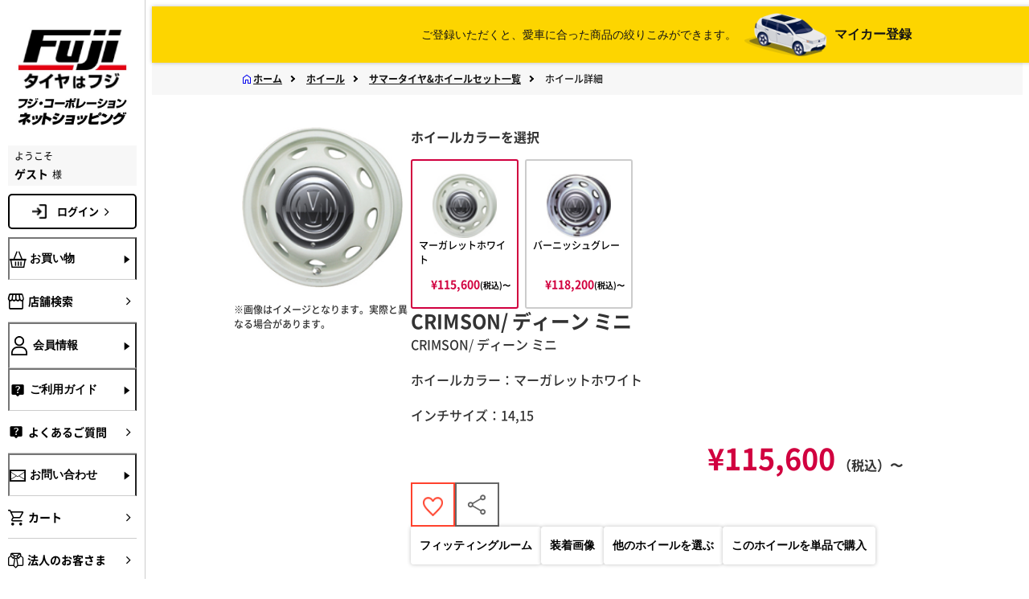

--- FILE ---
content_type: text/html;charset=UTF-8
request_url: https://www.fujicorporation.com/shop/wheel/g/00004500000020000003?is_set=1
body_size: 45511
content:
<!DOCTYPE html>
<html lang="ja">

<head>
    <title>CRIMSON/ディーン ミニ（タイヤホイールセット）｜フジ・コーポレーション</title>
    <meta http-equiv="X-UA-Compatible" content="IE=edge">
    <meta charset="UTF-8">
    <meta name="viewport" content="width=device-width, initial-scale=1.0, minimum-scale=1.0, maximum-scale=1.0, maximum-scale=1.0">
    <meta content="CRIMSON/ディーン ミニのタイヤホイールセットを購入できます。タイヤ・ホイール・タイヤホイールセット・カー用品の通販・購入ならフジコーポレーション。" name="description">
    <meta name="keywords" content="keywordを記入して下さい">
    <meta name="twitter:card" content="summary_large_image">
    <meta name="twitter:site" content="@fuji_tire">
    <meta name="twitter:title" content="フジ・コーポレーション">
    <meta name="twitter:description" content="タイヤホイールセットならフジにおまかせ。新作ホイール続々入荷中。ワーク、レイズ、ウェッズ、ＢＢＳ、ヨコハマ、ダンロップ、ブリヂストン、スタッドレスタイヤ、カー用品も豊富に取り揃えております。タイヤはフジ">
    <meta name="twitter:image" content="https://fujicorporation.il07.com/ogp.jpg">
    <meta content="ミニ（タイヤホイールセット）｜フジ・コーポレーション" property="og:title">
    <meta property="og:site_name" content="フジ・コーポレーション通販サイト">
    <meta property="og:type" content="article">
    <meta property="og:locale" content="ja_JP">
    <meta content="https://www.fujicorporation.com/img/goods/1/MICHELOTTI_DEAN_MINI_W_LL.jpg" property="og:image">
    <meta content="CRIMSON/ディーン ミニのタイヤホイールセットを購入できます。タイヤ・ホイール・タイヤホイールセット・カー用品の通販・購入ならフジコーポレーション。" property="og:description">
    <meta content="https://www.fujicorporation.com/shop/wheel/g/00004500000020000003?is_set=1" property="og:url">
      <meta charset="UTF-8">
  <meta name="viewport" content="width=device-width">
  <meta name="format-detection" content="telephone=no">

  <link href="/BASE/asset/vender/owlcarousel/assets/owl.carousel.min.css" rel="stylesheet">
  <link href="/BASE/asset/vender/owlcarousel/assets/owl.theme.default.min.css" rel="stylesheet">
  <link href="/BASE/asset/vender/magnific-popup.min.css" rel="stylesheet">

  <!-- <link rel="stylesheet" href="/PC/asset/css/style-sp.min.css?20200622"> -->
  <!-- <link rel="stylesheet" href="/PC/asset/css/style-ext-sp.css?20230120"> -->

<link href="/PC/ja/asset/css/nw/common.css?20240709" rel="stylesheet" crossorigin="">
<link href="/PC/ja/asset/css/nw/critical.css?20240711" rel="stylesheet" crossorigin="">
<link href="/PC/ja/asset/css/nw/main.css?20250219" rel="stylesheet" crossorigin="">
<link href="/PC/ja/asset/css/nw/selectCar.css" rel="stylesheet" crossorigin="">
<link href="/PC/ja/asset/css/nw/selectPopupCar.css" rel="stylesheet" crossorigin="">
<link href="/PC/ja/asset/css/nw/menuCommon.css" rel="stylesheet" crossorigin="">
<link href="/PC/ja/asset/css/nw/header.css" rel="stylesheet" crossorigin="">

<link href="/PC/ja/asset/css/nw/businesshours.css" rel="stylesheet" crossorigin="">
    <link rel="icon" href="/favicon.ico">
    <link href="/PC/ja/asset/css/nw/setwheeldetail.css" rel="stylesheet" crossorigin="">
</head>
<body>
    <div class="layout l-main page--sub">
        <script>
  var contextPath = "/shop";
  var contextPathPrefix = "";
  var customerNoHashed = "";
  var isJa = true;
  var isPC = true;
  var isPartsList = false;
</script>


  <!--▼GTM引継ぎ用　データレイヤー変数▼-->
<script type="text/javascript">
window.dataLayer = window.dataLayer || [];
dataLayer.push({
'layer_member_name': '',
'layer_amount': __%total%__,
'layer_other1': __%order_id%__,
'layer_other2': __%subtotal_exclude_tax%__,
'layer_other3': '',
'layer_other4': '',
'layer_other5': '',
});
</script>
<!--▲GTM引継ぎ用　データレイヤー変数▲-->

<!--▼202406 Fuji Google Tag Manager▼-->
<!-- Google Tag Manager -->
<script>(function(w,d,s,l,i){w[l]=w[l]||[];w[l].push({'gtm.start':
new Date().getTime(),event:'gtm.js'});var f=d.getElementsByTagName(s)[0],
j=d.createElement(s),dl=l!='dataLayer'?'&l='+l:'';j.async=true;j.src=
'https://www.googletagmanager.com/gtm.js?id='+i+dl;f.parentNode.insertBefore(j,f);
})(window,document,'script','dataLayer','GTM-NWLZQ7N');</script>
<!-- End Google Tag Manager -->
<!--ADエビス 計測-->
<!-- EBiS tag version4.10 start -->
<script type="text/javascript">
    (function(a,d,e,b,i,s){ window[i]=window[i]||[];var f=function(a,d,e,b,i,s){
        var o=a.getElementsByTagName(d)[0],h=a.createElement(d),t='text/javascript';
        h.type=t;h.async=e;h.onload=function(){ window[i].init(
            { argument:s, auto:true }
        );};h._p=o;return h;},h=f(a,d,e,b,i,s),l='//taj',j=b+s+'/cmt.js';h.src=l+'1.'+j;
        h._p.parentNode.insertBefore(h,h._p);h.onerror=function(k){k=f(a,d,e,b,i,s);
        k.src=l+'2.'+j;k._p.parentNode.insertBefore(k,k._p);};
    })(document,'script',true,'ebis.ne.jp/','ebis','qcN5uVbU');
</script>
<!-- EBiS tag end -->
<!--ADエビス 計測ここまで-->
<!-- Google Tag Manager (noscript) -->
<noscript><iframe src="https://www.googletagmanager.com/ns.html?id=GTM-NWLZQ7N" height="0" width="0" style="display:none;visibility:hidden"></iframe></noscript>
<!-- End Google Tag Manager (noscript) -->
<!--▲202406 Fuji Google Tag Manager▲-->

<!--ｱﾌﾘｴｲﾄﾀｸﾞ-->

<!--新-->
<script>
if (!window.afblpcvLpConf) {
  window.afblpcvLpConf = [];
}
window.afblpcvLpConf.push({
  siteId: "fcd9f192"
});
</script>
<script src="https://t.afi-b.com/jslib/lpcv.js?cid=fcd9f192&pid=L11881i" async="async"></script>
<!--新-->

<script type="text/javascript">
(function(callback){
var script = document.createElement("script");
script.type = "text/javascript";
script.src = "https://www.rentracks.jp/js/itp/rt.track.js?t=" + (new Date()).getTime();
if ( script.readyState ) {
script.onreadystatechange = function() {
if ( script.readyState === "loaded" || script.readyState === "complete" ) {
script.onreadystatechange = null;
callback();
}
};
} else {
script.onload = function() {
callback();
};
}
document.getElementsByTagName("head")[0].appendChild(script);
}(function(){}));
</script>

<!--ｱﾌﾘｴｲﾄﾀｸﾞここまで-->

<!-- facebookタグここから -->

<div id="fb-root"></div>
<script>(function(d, s, id) {
  var js, fjs = d.getElementsByTagName(s)[0];
  if (d.getElementById(id)) return;
  js = d.createElement(s); js.id = id;
  if (isJa) {
    js.src = "//connect.facebook.net/ja_JP/sdk.js#xfbml=1&version=v2.4";
  } else {
    js.src = "//connect.facebook.net/en_US/sdk.js#xfbml=1&version=v2.4";  
  }
  fjs.parentNode.insertBefore(js, fjs);
}(document, 'script', 'facebook-jssdk'));</script>

<!-- facebookタグここまで -->
<!-- Twitter conversion tracking base code -->
<script>
!function(e,t,n,s,u,a){e.twq||(s=e.twq=function(){s.exe?s.exe.apply(s,arguments):s.queue.push(arguments);
},s.version='1.1',s.queue=[],u=t.createElement(n),u.async=!0,u.src='https://static.ads-twitter.com/uwt.js',
a=t.getElementsByTagName(n)[0],a.parentNode.insertBefore(u,a))}(window,document,'script');
twq('config','oh083');
</script>
<!-- End Twitter conversion tracking base code -->
<!-- Twitter conversion tracking event code -->
<script type="text/javascript">
  // Insert Twitter Event ID
  twq('event', 'tw-oh083-oh0dj', {
    conversion_id: null, // use this to pass a unique ID for the conversion event for deduplication (e.g. order id '1a2b3c')
    email_address: null // use this to pass a user’s email address
  });
</script>
<!-- End Twitter conversion tracking event code -->



<header id="header" class="l-main__header js-header">
  <div class="header__inner">
    <p class="header__user">ようこそ 
    ゲスト 様
    
    
    </p>
    <nav class="header__nav" aria-label="header-menu"><a href="/shop/" class="header__logo"><img src="/PC/ja/asset/img/nw/logo.jpg" alt="ロゴ"></a>
	<a href="/shop/" class="header__logo__txt"><img src="/PC/ja/asset/img/nw/online_shopping.jpg" alt="フジコーポレーション ネットショッピング"></a>
      <ul class="header__nav-list">
        <li><a class="link -sp-header" href="/shop/sc/shop/index.html" id="side_menu_tenpo"><i class="link__icon icon -size-24 -shop" aria-hidden="true"></i></a></li>
	
	        
		<li><a href="/shop/customer/login.aspx" class="link -sp-header"><i class="link__icon icon -size-24 -user" aria-hidden="true"></i></a></li>
		<li><a href="/shop/cart/cart.aspx" class="link -sp-header -cart" id="side_menu_cart"><i class="link__icon icon -size-24 -cart" aria-hidden="true"></i><span class="link__count" style="display: none;"></span></a></li>	
	
        <li><button class="header__toggle js-sp-menu-toggle"><span></span><span></span><span></span></button></li>
      </ul>
    </nav>
  </div>
</header>
        <div>
<div class="l-main__sp-menu">
<nav class="sp-menu" aria-label="sp-menu">
<ul class="sp-menu__list">
<li class="sp-menu__item"><button class="link -sp-menu js-accordion-open" data-target="sp-menu-0"><i class="link__icon icon -size-24 -basket" aria-hidden="true"></i><span>お買い物</span><i class="icon -plus -size-24" aria-hidden="true"></i></button>
<ul class="sp-menu__subs inline-links -shopping" data-accordion="sp-menu-0">
<li class="-block">
<ul class="inline-links">
<li><a id="tiresAndWheelsMenuButtonSP" class="link -sub-sp-menu" href="javascript:void(0)"><i class="link__icon icon -size-24 -undefined" aria-hidden="true"></i><span>タイヤ・ホイールセット</span><i class="icon -right -size-20" aria-hidden="true"></i></a></li>
<li><a id="tiresMenuButtonSP" class="link -sub-sp-menu" href="javascript:void(0)"><i class="link__icon icon -size-24 -undefined" aria-hidden="true"></i><span>タイヤ単品</span><i class="icon -right -size-20" aria-hidden="true"></i></a></li>
<li><a id="wheelsMenuButtonSP" class="link -sub-sp-menu" href="javascript:void(0)"><i class="link__icon icon -size-24 -undefined" aria-hidden="true"></i><span>ホイール単品</span><i class="icon -right -size-20" aria-hidden="true"></i></a></li>
</ul>
</li>
<li class="-block">
<div class="link -sp-menu -px-0"><span>イメージから探す</span></div>
<ul class="banners -flex -drawer -in-sp-menu -mt-0">
<li class="banners__item -in-sp-menu"><a href="/shop/fitting/fitting.aspx" class="button -fitting-dressup"><img src="/PC/ja/asset/img/nw/fitting.jpg" class="banners__button-icon" alt="" aria-hidden="true"><span class="banners__button-title">ホイール<br>フィッティングルーム</span></a>
<p class="banners__button-desc -in-sp-menu">装着シミュレーションで自分の車にホイールを装着したイメージを見てみよう！</p>
</li>
<li class="banners__item -in-sp-menu"><a href="/shop/contributeimage/contributeimage.aspx" class="button -fitting-dressup"><img src="/PC/ja/asset/img/nw/dressup.jpg" class="banners__button-icon" alt="" aria-hidden="true"><span class="banners__button-title">マイカー<br>ドレスアップフォト</span></a>
<p class="banners__button-desc -in-sp-menu">お客様の投稿画像を参考にお好みの商品を探そう！</p>
</li>
</ul>
</li>
<li class="-block">
<div class="link -sp-menu -px-0"><span>カテゴリから探す</span></div>
<ul class="inline-links">
<li><a href="/shop/summer-tire" class="link -sub-sp-menu"><span>サマータイヤ</span><i class="icon -right -size-20" aria-hidden="true"></i></a></li>
<li><a href="/shop/studless-tire" class="link -sub-sp-menu"><span>スタッドレスタイヤ</span><i class="icon -right -size-20" aria-hidden="true"></i></a></li>
<li><a href="/shop/wheel" class="link -sub-sp-menu"><span>ホイール</span><i class="icon -right -size-20" aria-hidden="true"></i></a></li>
<li><a href="/shop/sc/feature/parts.html" class="link -sub-sp-menu"><span>カーパーツなど</span><i class="icon -right -size-20" aria-hidden="true"></i></a></li>
</ul>
<div class="top__btn-wine menue__btn-wine"><a href="/shop/liquor_foods" class="-wine button"> <img class="-wine wine_2" src="/PC/ja/asset/img/nw/lf.jpg" alt="wine">
<p class="top__btn-wine-title">WINE SHOP FUJI　<br class="only-sp">飲料・食品</p>
</a></div>
</li>
</ul>
</li>
<li class="sp-menu__item"><a href="/shop/sc/shop/index.html" class="link -sp-menu" id="side_menu_tenpo"><i class="link__icon icon -size-24 -shop" aria-hidden="true"></i><span>店舗検索</span><i class="icon -right -size-20" aria-hidden="true"></i></a></li>
<li class="sp-menu__item"><button class="link -sp-menu js-accordion-open" data-target="sp-menu-2"><i class="link__icon icon -size-24 -user" aria-hidden="true"></i><span>会員情報</span><i class="icon -plus -size-24" aria-hidden="true"></i></button>


<ul class="sp-menu__subs inline-links" data-accordion="sp-menu-2">
<li><a href="/shop/customer/login.aspx" class="link -sub-sp-menu"><i class="link__icon icon -size-24 -undefined" aria-hidden="true"></i><span>ログイン</span><i class="icon -right -size-20" aria-hidden="true"></i></a></li>
<li><a href="/shop/customer/entry.aspx" class="link -sub-sp-menu"><i class="link__icon icon -size-24 -undefined" aria-hidden="true"></i><span>新規会員登録</span><i class="icon -right -size-20" aria-hidden="true"></i></a></li>
</ul>

</li>
<li class="sp-menu__item"><button class="link -sp-menu js-accordion-open" data-target="sp-menu-3"><i class="link__icon icon -size-24 -question" aria-hidden="true"></i><span>ご利用ガイド</span><i class="icon -plus -size-24" aria-hidden="true"></i></button>
<ul class="sp-menu__subs inline-links" data-accordion="sp-menu-3">
<li><a href="/shop/sc/guide/order/payment.html" class="link -sub-sp-menu"><i class="link__icon icon -size-24 -undefined" aria-hidden="true"></i><span>ご注文方法・お支払方法</span><i class="icon -right -size-20" aria-hidden="true"></i></a></li>
<li><a href="/shop/sc/guide/order/payment.html" class="link -sub-sp-menu"><i class="link__icon icon -size-24 -undefined" aria-hidden="true"></i><span>特定商品取引法による表記</span><i class="icon -right -size-20" aria-hidden="true"></i></a></li>
<li><a href="/shop/sc/guide/order/flow.html" class="link -sub-sp-menu"><i class="link__icon icon -size-24 -undefined" aria-hidden="true"></i><span>ご注文からお届けまで</span><i class="icon -right -size-20" aria-hidden="true"></i></a></li>
<li><a href="/shop/sc/guide/order/souryo.html" class="link -sub-sp-menu"><i class="link__icon icon -size-24 -undefined" aria-hidden="true"></i><span>送料・代引き手数料</span><i class="icon -right -size-20" aria-hidden="true"></i></a></li>
<li><a href="/shop/sc/guide/order/kaigaihaisou.html" class="link -sub-sp-menu"><i class="link__icon icon -size-24 -undefined" aria-hidden="true"></i><span>国外配送について</span><i class="icon -right -size-20" aria-hidden="true"></i></a></li>
<li><a href="/shop/sc/guide/order/convenience.html" class="link -sub-sp-menu"><i class="link__icon icon -size-24 -undefined" aria-hidden="true"></i><span>コンビニ決済サービスのご案内</span><i class="icon -right -size-20" aria-hidden="true"></i></a></li>
<li><a href="/shop/sc/guide/order/rakuten_id.html" class="link -sub-sp-menu"><i class="link__icon icon -size-24 -undefined" aria-hidden="true"></i><span>R-PAY(楽天ペイ)について</span><i class="icon -right -size-20" aria-hidden="true"></i></a></li>
<!--<li><a class="link -sub-sp-menu" href="/shop/sc/guide/order/np_deferred_payment.html"><i class="link__icon icon -size-24 -undefined" aria-hidden="true"></i><span>後払い決済のご案内</span><i class="icon -right -size-20" aria-hidden="true"></i></a></li>-->
<li><a class="link -sub-sp-menu" href=""><i class="link__icon icon -size-24 -undefined" aria-hidden="true"></i><span>アトカラのご案内</span><i class="icon -right -size-20" aria-hidden="true"></i></a></li>
<li><a href="/shop/sc/guide/order/waketara.html" class="link -sub-sp-menu"><i class="link__icon icon -size-24 -undefined" aria-hidden="true"></i><span>ワケタラのご案内</span><i class="icon -right -size-20" aria-hidden="true"></i></a></li>
<li><a href="/shop/sc/guide/order/receipt.html" class="link -sub-sp-menu"><i class="link__icon icon -size-24 -undefined" aria-hidden="true"></i><span>領収書の発行方法について</span><i class="icon -right -size-20" aria-hidden="true"></i></a></li>
<li><a href="/shop/sc/guide/order/point.html" class="link -sub-sp-menu"><i class="link__icon icon -size-24 -undefined" aria-hidden="true"></i><span>ポイントについて</span><i class="icon -right -size-20" aria-hidden="true"></i></a></li>
<li><a href="/shop/sc/guide/order/offical_app.html" class="link -sub-sp-menu"><i class="link__icon icon -size-24 -undefined" aria-hidden="true"></i><span>公式アプリについて</span><i class="icon -right -size-20" aria-hidden="true"></i></a></li>
<li><a href="/shop/sc/guide/order/tenpo-uketori.html" class="link -sub-sp-menu"><i class="link__icon icon -size-24 -undefined" aria-hidden="true"></i><span>店舗受取りについて</span><i class="icon -right -size-20" aria-hidden="true"></i></a></li>
<li><a href="/shop/sc/guide/order/torituke_service.html" class="link -sub-sp-menu"><i class="link__icon icon -size-24 -undefined" aria-hidden="true"></i><span>取付協力店 タイヤ取付WEB予約について</span><i class="icon -right -size-20" aria-hidden="true"></i></a></li>
<li><a href="/shop/sc/guide/order/usami_torituke.html" class="link -sub-sp-menu"><i class="link__icon icon -size-24 -undefined" aria-hidden="true"></i><span>宇佐美SS取り付けサービスについて
</span><i class="icon -right -size-20" aria-hidden="true"></i></a></li>
<li><a href="/shop/sc/guide/information/index.html" class="link -sub-sp-menu"><i class="link__icon icon -size-24 -undefined" aria-hidden="true"></i><span>タイヤ＆ホイールの基礎知識</span><i class="icon -right -size-20" aria-hidden="true"></i></a></li>
</ul>
</li>
<li class="sp-menu__item"><a href="/shop/sc/guide/information/qa.html" class="link -sp-menu" id="side_menu_yokuaru"><i class="link__icon icon -size-24 -question" aria-hidden="true"></i><span>よくあるご質問</span><i class="icon -right -size-20" aria-hidden="true"></i></a></li>
<li class="sp-menu__item"><button class="link -sp-menu js-accordion-open" data-target="sp-menu-4"><i class="link__icon icon -size-24 -mail" aria-hidden="true"></i><span>お問い合わせ</span><i class="icon -plus -size-24" aria-hidden="true"></i></button>
<ul class="sp-menu__subs inline-links" data-accordion="sp-menu-4">
<li><a class="link -sub-sp-menu" href="http://www.fujicorporation.jp/index.html"><i class="link__icon icon -size-24 -undefined" aria-hidden="true"></i><span>ご注文状況照会</span><i class="icon -right -size-20" aria-hidden="true"></i></a></li>
<li><a href="/shop/sc/guide/siteinfo/contactus.html" class="link -sub-sp-menu"><i class="link__icon icon -size-24 -undefined" aria-hidden="true"></i><span>通販専用ダイヤル</span><i class="icon -right -size-20" aria-hidden="true"></i></a></li>
<li><a href="/shop/contact/contact.aspx" class="link -sub-sp-menu"><i class="link__icon icon -size-24 -undefined" aria-hidden="true"></i><span>お問い合わせフォーム</span><i class="icon -right -size-20" aria-hidden="true"></i></a></li>
</ul>
</li>
<li class="sp-menu__item"><a href="/shop/contact/contact_ws.aspx" class="link -sp-menu" id="side_menu_houjin"><i class="link__icon icon -size-24 -hojin" aria-hidden="true"></i><span>法人のお客さま</span><i class="icon -right -size-20" aria-hidden="true"></i></a></li>
<li class="sp-menu__item"><a href="/company/" class="link -sp-menu" target="_blank" id="side_menu_kaisya"><i class="link__icon icon -size-24 -business" aria-hidden="true"></i><span>会社・採用情報</span><i class="icon -right -size-20" aria-hidden="true"></i></a></li>
</ul>
</nav>
</div>
<div class="l-main__aside js-sidebar">
<aside class="aside">
<div class="aside__inner"><a href="/shop/" class="aside__logo"><img src="/PC/ja/asset/img/nw/logo.jpg" alt="ロゴ"><img src="/PC/ja/asset/img/nw/aside_online_shopping.jpg" alt="フジコーポレーション ネットショッピング"></a><div class="aside__user"><span>ようこそ</span><span class="icon-king-position"><b>ゲスト</b> <font class="icon-font">様</font>
</span>
</div>
<a href="/shop/customer/login.aspx" class="-nav-main-top main-login">ログイン<i class="icon -right -size-20" aria-hidden="true"></i></a>

<nav class="aside__nav" aria-label="aside-nav">
<ul class="aside__main">
<li class="aside__main__item"><button class="link -nav-main js-drawer-toggle" data-target="shop"><i class="link__icon icon -size-20 -basket" aria-hidden="true"></i><span class="link__title">お買い物</span><i class="icon -forward -size-20" aria-hidden="true"></i></button></li>
<li class="aside__main__item"><a href="/shop/sc/shop/index.html" class="link -nav-main" id="side_menu_tenpo"><i class="link__icon icon -size-20 -shop" aria-hidden="true"></i><span class="link__title">店舗検索</span><i class="icon -right -size-20" aria-hidden="true"></i></a></li>
<li class="aside__main__item"><button class="link -nav-main js-drawer-toggle" data-target="user"><i class="link__icon icon -size-20 -user" aria-hidden="true"></i><span class="link__title">会員情報</span><i class="icon -forward -size-20" aria-hidden="true"></i></button></li>
<li class="aside__main__item"><button class="link -nav-main js-drawer-toggle" data-target="help"><i class="link__icon icon -size-20 -question" aria-hidden="true"></i><span class="link__title">ご利用ガイド</span><i class="icon -forward -size-20" aria-hidden="true"></i></button></li>
<li class="aside__main__item"><a href="/shop/sc/guide/information/qa.html" class="link -nav-main" id="side_menu_yokuaru"><i class="link__icon icon -size-20 -question" aria-hidden="true"></i><span class="link__title">よくあるご質問</span><i class="icon -right -size-20" aria-hidden="true"></i></a></li>
<li class="aside__main__item"><button class="link -nav-main js-drawer-toggle" data-target="contact"><i class="link__icon icon -size-20 -mail" aria-hidden="true"></i><span class="link__title">お問い合わせ</span><i class="icon -forward -size-20" aria-hidden="true"></i></button></li>
<li class="aside__main__item"><a href="/shop/cart/cart.aspx" class="link -nav-main" id="side_menu_cart"><i class="link__icon icon -size-20 -cart" aria-hidden="true"></i><span class="link__title">カート<span class="link__cart-num" style="display: none;"></span></span><i class="icon -right -size-20" aria-hidden="true"></i></a></li>
<!--<div m:id="IF:LOGGEDIN" m:echo="false">
<li class="aside__main__item"><a class="link -nav-main" href="/shop/customer/menu.aspx"><span class="link__title">マイページ</span><i class="icon -right -size-20" aria-hidden="true"></i></a></li>
</div>
<div m:id="IF_NOT:LOGGEDIN" m:echo="false">
<li class="aside__main__item"><a class="link -nav-main" href="/shop/customer/login.aspx"><span class="link__title">ログイン</span><i class="icon -right -size-20" aria-hidden="true"></i></a></li>
</div>-->

<li class="aside__main__item"><a href="/shop/contact/contact_ws.aspx" class="link -nav-main" id="side_menu_houjin"><i class="link__icon icon -size-20 -hojin" aria-hidden="true"></i><span class="link__title">法人のお客さま</span><i class="icon -right -size-20" aria-hidden="true"></i></a></li>

<li class="aside__main__item"><a href="/company/" class="link -nav-main" target="_blank" id="side_menu_kaisya"><i class="link__icon icon -size-20 -business" aria-hidden="true"></i><span class="link__title">会社・採用情報</span><i class="icon -right -size-20" aria-hidden="true"></i></a></li>
</ul>
</nav>
</div>
</aside>
</div>
<div class="l-main__drawer">
<div class="drawer-overlay"></div>
<div class="drawer">
<div class="drawer__inner"><button class="drawer__close js-drawer-close"><i class="icon -close -size-40"></i></button>
<div class="js-drawer" data-drawer="shop">
<div class="drawer__title"><i class="icon -size-20 -basket" aria-hidden="true"></i><span>お買い物</span></div>
<div class="drawer__content">
<ul class="banners -tires-wheels">
<li class="banners__item"><a id="tiresAndWheelsMenuButton" class="banners__item button" href="javascript:void(0)"><span class="banners__icon -tires-and-wheels"></span><span class="banners__text -drawer"><span>タイヤ・<br>ホイール<br>セット</span><i class="icon -right -size-20" aria-hidden="true"></i></span></a></li>
<li class="banners__item"><a id="tiresMenuButton" class="banners__item button" href="javascript:void(0)"><span class="banners__icon -tires"></span><span class="banners__text -drawer"><span>タイヤ<br>単品</span><i class="icon -right -size-20" aria-hidden="true"></i></span></a></li>
<li class="banners__item"><a id="wheelsMenuButton" class="banners__item button" href="javascript:void(0)"><span class="banners__icon -wheels"></span><span class="banners__text -drawer"><span>ホイール<br>単品</span><i class="icon -right -size-20" aria-hidden="true"></i></span></a></li>
</ul>
<div class="drawer__sub-title"><span>イメージから探す</span></div>
<ul class="banners -flex -drawer -mt-0">
<li class="banners__item"><a href="/shop/fitting/fitting.aspx" class="button -fitting-dressup"><img src="/PC/ja/asset/img/nw/fitting.jpg" class="banners__button-icon" alt="" aria-hidden="true"><span class="banners__button-title">ホイール<br>フィッティングルーム</span></a>
<p class="banners__button-desc">装着シミュレーションで自分の車にホイールを装着したイメージを見てみよう！</p>
</li>
<li class="banners__item"><a href="/shop/contributeimage/contributeimage.aspx" class="button -fitting-dressup"><img src="/PC/ja/asset/img/nw/dressup.jpg" class="banners__button-icon" alt="" aria-hidden="true"><span class="banners__button-title">マイカー<br>ドレスアップフォト</span></a>
<p class="banners__button-desc">お客様の投稿画像を参考にお好みの商品を探そう！</p>
</li>
</ul>
<div class="drawer__sub-title"><span>カテゴリから探す</span></div>
<ul class="inline-links">
<li><a href="/shop/summer-tire" class="banners__link link"><span class="banners__link-span">サマータイヤ</span><i class="icon -right -size-20" aria-hidden="true"></i></a></li>
<li><a href="/shop/studless-tire" class="banners__link link"><span class="banners__link-span">スタッドレスタイヤ</span><i class="icon -right -size-20" aria-hidden="true"></i></a></li>
<li><a href="/shop/wheel" class="banners__link link"><span class="banners__link-span">ホイール</span><i class="icon -right -size-20" aria-hidden="true"></i></a></li>
<li><a href="/shop/sc/feature/parts.html" class="banners__link link"><span class="banners__link-span">カーパーツなど</span><i class="icon -right -size-20" aria-hidden="true"></i></a></li>
</ul>
<div class="top__btn-wine menue__btn-wine"><a href="/shop/liquor_foods" class="-wine button"> <img class="-wine wine_2" src="/PC/ja/asset/img/nw/lf.jpg" alt="wine">
<p class="top__btn-wine-title">WINE SHOP FUJI　<br class="only-sp">飲料・食品</p>
</a></div>
</div>
</div>
<div class="js-drawer">
<div class="drawer__title"><i class="icon -size-20 -shop" aria-hidden="true"></i><span>店舗検索</span></div>
<div class="drawer__content">
<ul class="inline-links"></ul>
</div>
</div>
<div class="js-drawer" data-drawer="user">
<div class="drawer__title"><i class="icon -size-20 -user" aria-hidden="true"></i><span>会員情報</span></div>
<div class="drawer__content">


<ul class="inline-links">
<li><a href="/shop/customer/login.aspx" class="link -bold -sub-sp-menu"><i class="link__icon icon -size-24 -undefined" aria-hidden="true"></i><span>ログイン</span><i class="icon -right -size-20" aria-hidden="true"></i></a></li>
<li><a href="/shop/customer/entry.aspx" class="link -bold -sub-sp-menu"><i class="link__icon icon -size-24 -undefined" aria-hidden="true"></i><span>新規会員登録</span><i class="icon -right -size-20" aria-hidden="true"></i></a></li>
</ul>

</div>
</div>
<div class="js-drawer" data-drawer="help">
<div class="drawer__title"><i class="icon -size-20 -question" aria-hidden="true"></i><span>ご利用ガイド</span></div>
<div class="drawer__content">
<ul class="inline-links">
<li><a href="/shop/sc/guide/order/payment.html" class="link -bold -sub-sp-menu"><i class="link__icon icon -size-24 -undefined" aria-hidden="true"></i><span>ご注文方法・お支払方法</span><i class="icon -right -size-20" aria-hidden="true"></i></a></li>
<li><a href="/shop/sc/guide/order/payment.html" class="link -bold -sub-sp-menu"><i class="link__icon icon -size-24 -undefined" aria-hidden="true"></i><span>特定商品取引法による表記</span><i class="icon -right -size-20" aria-hidden="true"></i></a></li>
<li><a href="/shop/sc/guide/order/flow.html" class="link -bold -sub-sp-menu"><i class="link__icon icon -size-24 -undefined" aria-hidden="true"></i><span>ご注文からお届けまで</span><i class="icon -right -size-20" aria-hidden="true"></i></a></li>
<li><a href="/shop/sc/guide/order/souryo.html" class="link -bold -sub-sp-menu"><i class="link__icon icon -size-24 -undefined" aria-hidden="true"></i><span>送料・代引き手数料</span><i class="icon -right -size-20" aria-hidden="true"></i></a></li>
<li><a href="/shop/sc/guide/order/kaigaihaisou.html" class="link -bold -sub-sp-menu"><i class="link__icon icon -size-24 -undefined" aria-hidden="true"></i><span>国外配送について</span><i class="icon -right -size-20" aria-hidden="true"></i></a></li>
<li><a href="/shop/sc/guide/order/convenience.html" class="link -bold -sub-sp-menu"><i class="link__icon icon -size-24 -undefined" aria-hidden="true"></i><span>コンビニ決済サービスのご案内</span><i class="icon -right -size-20" aria-hidden="true"></i></a></li>
<li><a href="/shop/sc/guide/order/rakuten_id.html" class="link -bold -sub-sp-menu"><i class="link__icon icon -size-24 -undefined" aria-hidden="true"></i><span>R-PAY(楽天ペイ)について</span><i class="icon -right -size-20" aria-hidden="true"></i></a></li>
<!-- <li><a class="link -bold -sub-sp-menu" href="/shop/sc/guide/order/np_deferred_payment.html"><i class="link__icon icon -size-24 -undefined" aria-hidden="true"></i><span>後払い決済のご案内</span><i class="icon -right -size-20" aria-hidden="true"></i></a></li>-->
<li><a href="/shop/sc/guide/order/atokara.html" class="link -sub-sp-menu"><i class="link__icon icon -size-24 -undefined" aria-hidden="true"></i><span>アトカラのご案内</span><i class="icon -right -size-20" aria-hidden="true"></i></a></li>
<li><a href="/shop/sc/guide/order/waketara.html" class="link -sub-sp-menu"><i class="link__icon icon -size-24 -undefined" aria-hidden="true"></i><span>ワケタラのご案内</span><i class="icon -right -size-20" aria-hidden="true"></i></a></li>
<li><a href="/shop/sc/guide/order/receipt.html" class="link -bold -sub-sp-menu"><i class="link__icon icon -size-24 -undefined" aria-hidden="true"></i><span>領収書の発行方法について</span><i class="icon -right -size-20" aria-hidden="true"></i></a></li>
<li><a href="/shop/sc/guide/order/point.html" class="link -bold -sub-sp-menu"><i class="link__icon icon -size-24 -undefined" aria-hidden="true"></i><span>ポイントについて</span><i class="icon -right -size-20" aria-hidden="true"></i></a></li>
<li><a href="/shop/sc/guide/order/offical_app.html" class="link -bold -sub-sp-menu"><i class="link__icon icon -size-24 -undefined" aria-hidden="true"></i><span>公式アプリについて</span><i class="icon -right -size-20" aria-hidden="true"></i></a></li>
<li><a href="/shop/sc/guide/order/tenpo-uketori.html" class="link -bold -sub-sp-menu"><i class="link__icon icon -size-24 -undefined" aria-hidden="true"></i><span>店舗受取りについて</span><i class="icon -right -size-20" aria-hidden="true"></i></a></li>
<li><a href="/shop/sc/guide/order/torituke_service.html" class="link -bold -sub-sp-menu"><i class="link__icon icon -size-24 -undefined" aria-hidden="true"></i><span>取付協力店 タイヤ取付WEB予約について</span><i class="icon -right -size-20" aria-hidden="true"></i></a></li>
<li><a href="/shop/sc/guide/order/usami_torituke.html" class="link -bold -sub-sp-menu"><i class="link__icon icon -size-24 -undefined" aria-hidden="true"></i><span>宇佐美SS取り付けサービスについて
</span><i class="icon -right -size-20" aria-hidden="true"></i></a></li>
<li><a href="/shop/sc/guide/information/index.html" class="link -bold -sub-sp-menu"><i class="link__icon icon -size-24 -undefined" aria-hidden="true"></i><span>タイヤ＆ホイールの基礎知識</span><i class="icon -right -size-20" aria-hidden="true"></i></a></li>
</ul>
</div>
</div>
<!--
<div class="js-drawer">
<div class="drawer__title"><i class="icon -size-20 -question" aria-hidden="true"></i><span>よくあるご質問</span></div>
<div class="drawer__content">
<ul class="inline-links"></ul>
</div>
-->
<div class="js-drawer" data-drawer="contact">
<div class="drawer__title"><i class="icon -size-20 -mail" aria-hidden="true"></i><span>お問い合わせ</span></div>
<div class="drawer__content">
<ul class="inline-links">
<li><a class="link -bold -sub-sp-menu" href="http://www.fujicorporation.jp/index.html"><i class="link__icon icon -size-24 -undefined" aria-hidden="true"></i><span>ご注文状況照会</span><i class="icon -right -size-20" aria-hidden="true"></i></a></li>
<li><a href="/shop/sc/guide/siteinfo/contactus.html" class="link -bold -sub-sp-menu"><i class="link__icon icon -size-24 -undefined" aria-hidden="true"></i><span>通販専用ダイヤル</span><i class="icon -right -size-20" aria-hidden="true"></i></a></li>
<li><a href="/shop/contact/contact.aspx" class="link -bold -sub-sp-menu"><i class="link__icon icon -size-24 -undefined" aria-hidden="true"></i><span>お問い合わせフォーム</span><i class="icon -right -size-20" aria-hidden="true"></i></a></li>
</ul>
</div>
</div>
<div class="js-drawer">
<div class="drawer__title"><i class="icon -size-20 -undefined" aria-hidden="true"></i><span>カート</span></div>
<div class="drawer__content">
<ul class="inline-links"></ul>
</div>
</div>

<div class="js-drawer">
<div class="drawer__title"><i class="icon -size-20 -hojin" aria-hidden="true"></i><span>法人のお客さま</span></div>
<div class="drawer__content">
<ul class="inline-links"></ul>
</div>
</div>

<div class="js-drawer">
<div class="drawer__title"><i class="icon -size-20 -business" aria-hidden="true"></i><span>会社・採用情報</span></div>
<div class="drawer__content">
<ul class="inline-links"></ul>
</div>
</div>
</div>
</div>
</div>
</div>
        <div id="tire_studless_facet"></div>
        <div id="tire_summer_facet"></div>
        <div id="js_insurance_modal" class="modal is-modal-open" style="background-color: rgba(0, 0, 0, 0.8);">
            <div class="modal__overlay js-modal-close"></div>
            <div class="modal__inner">
                <button class="modal__close" onclick="onCloseClick('js_insurance_modal')">
                    <i class="icon -close"></i>
                </button>
                <div id="js_tire_insurance">
                </div>
            </div>
        </div>

        <div class="l-main__main main">
            <div class="main__inner" id="js-set-detail">
                <div id="top__mycar" class="top__mycar">
  
    <div class="modal__contents">
      <div class="container with-top-page -display-none">
        <button class="top__mycar-btn button">
        <span class="top__mycar-btn-span">ご登録いただくと、愛車に合った商品の絞りこみができます。</span>
        <span class="top__mycar-space"><img src="/PC/ja/asset/img/nw/mycar.png" alt="マイカー"></span>
        <span class="top__mycar-registration">マイカー登録</span></button>
      </div>
      <div class="with-not-top-page -display-none">
        <button class="mycar-btn -yellow button mycar-with-not-top-page-btn with-not-top-page-button">
        <span class="top__mycar-btn-span -non-absolute">ご登録いただくと、愛車に合った<br class="only-sp">商品の絞りこみができます。</span>
        <span class="top__mycar-space -lower"><img src="/PC/ja/asset/img/nw/mycar.png" alt="マイカー"></span>
        <span class="top__mycar-registration">マイカー登録</span>
        </button>
      </div>
    </div>
  
  
  
</div>
<div id="select-car-contents-inc" class="modal common-background-color -display-none">
	<div class="modal__overlay js-select-car-close"></div>
	<div class="modal__inner">
  	<button class="modal__close js-select-car-close">
  	  <i class="icon -close"></i>
  	</button>
  	
    <!-- 検索 -->
    
      <div class="modal__contents">
    	  <div class="layout l-main page--modal"></div>
        
          <div id="select-car-pane">
            <!-- メーカー -->
            <div id="js-select-car-maker" class="modal__inner -maker-select">
              <div class="modal__title">メーカー</div>
              <div class="top__recommend-tabs container tabs js-tabs">
                <div class="top__recommend-mycar">
                  
                    <a href="/shop/customer/login.aspx">
                    <span class="link -underline -include-icon">登録されたマイカーから選択（ログインが必要です）<i class="icon -right -size-20" aria-hidden="true"></i></span>
                  </a>
                  
                  
                </div>
        		    <ul class="tabs__controls top__recommend-tabs-labels">
        		      <li class="tabs__control top__recommend-tab-item"><button class="button -block is-active js-tab-open" data-target="register-domestic">国産車</button></li>
        		      <li class="tabs__control top__recommend-tab-item"><button class="button -block js-tab-open" data-target="register-foreign">輸入車</button></li>
        		    </ul>
        		    <div class="is-active top__tab-content" data-tab="register-domestic">
        		      <div id="select-car-domestic" class="top__tab-content-inner">
                  </div>
        		    </div>
        		    <div class="top__tab-content" data-tab="register-foreign">
        		      <div id="select-car-foreign" class="top__tab-content-inner">
                  </div>
        		    </div>
        		    <p class="top__recommend-tab-bottom">年式・型式・グレードはお客様のお車をご確認頂き、正しい項目をご選択ください。<br>ホイールによっては稀にご装着できない可能性がございます、 適合については事前にご連絡ください。<br>ご注文商品のマッチングにご注意がある場合は弊社よりご連絡させて頂きます。</p>
        		  </div>
        		</div>
            <!-- 車種 -->
        		<div id="js-select-car-car" class="modal__inner js-select-car-tabs -car-name">
                          <div class="modal__title">車種</div>
        		  <ul class="tabs__controls tab-list select-car-name-init"></ul>
        		  <div class="tabs js-tabs flow -car-name select-car-list">
        		  </div>
                          <button class="banners__link button -back" onClick="returnButton('car')"><span>戻る</span></button>
        		</div>
            <!-- 年式/型式 -->
            <div id="js-select-car-category" class="modal__inner -car-detail">
              <div class="modal__title">年式/型式/グレード</div>
              <div class="select-car-detail">
              </div>
              <button class="banners__link button -back" onClick="returnButton('category')"><span>戻る</span></button>
            </div>
          </div>
          <!-- 登録されたマイカ -->
          <div id="my-car-pane" class="modal__inner -car-select">
            
              
              <div class="modal__inner__car-select">
                
                
                  <div class="modal__inner__car-select-detail"><img src="[data-uri]" alt="">
                    <div class="modal__inner__mycar-info -car-select">
                      <p class="modal__inner__lower-no-info">登録なし</p>
                    </div>
                  </div>
                  <a href="/shop/customer/carregist.aspx?detail=1" class="button -car-select">新規登録</a>
                
              </div>
              <div class="modal__inner__car-select">
                
                
                  <div class="modal__inner__car-select-detail"><img src="[data-uri]" alt="">
                    <div class="modal__inner__mycar-info -car-select">
                      <p class="modal__inner__lower-no-info">登録なし</p>
                    </div>
                  </div>
                  <a href="/shop/customer/carregist.aspx?detail=2" class="button -car-select">新規登録</a>
                
              </div>
              <div class="modal__inner__car-select">
                
                
                  <div class="modal__inner__car-select-detail"><img src="[data-uri]" alt="">
                    <div class="modal__inner__mycar-info -car-select">
                      <p class="modal__inner__lower-no-info">登録なし</p>
                    </div>
                  </div>
                  <a href="/shop/customer/carregist.aspx?detail=3" class="button -car-select">新規登録</a>
                
              </div>
            
            <a class="link -underline -modal" href="javascript:void(0)" onclick="onShowSelectCar()">他の車両を選択<i class="icon -right -size-20" aria-hidden="true"></i></a>
          </div>
        
      </div>
    
    
    <!-- 現在マッチング表示 -->
    
  	
    <!-- 現在パーツマッチング表示 -->
    <div id="select-parts-car">
      <div id="select-parts-car-pane">
        <div id="parts-car-maker" class="modal__inner -maker-select">
          <div class="top__recommend-tabs container tabs js-tabs">
            <div class="top__recommend-mycar">
              
                <a href="/shop/customer/login.aspx">
                <span class="link -underline">登録されたマイカーから選択（ログインが必要です）</span>
                <i class="icon -right -size-16" aria-hidden="true"></i>
              </a>
              
              
            </div>
            <ul class="tabs__controls top__recommend-tabs-labels">
              <li class="tabs__control top__recommend-tab-item"><button class="button -block is-active js-tab-open" data-target="register-domestic">国産車</button></li>
              <li class="tabs__control top__recommend-tab-item"><button class="button -block js-tab-open" data-target="register-foreign">輸入車</button></li>
            </ul>
            <div class="is-active top__tab-content" data-tab="register-domestic">
              <div id="select-car-domestic" class="top__tab-content-inner">
              </div>
            </div>
            <div class="top__tab-content" data-tab="register-foreign">
              <div id="select-car-foreign" class="top__tab-content-inner">
              </div>
            </div>
            <p class="top__recommend-tab-bottom">年式・型式・グレードはお客様のお車をご確認頂き、正しい項目をご選択ください。<br>ホイールによっては稀にご装着できない可能性がございます、 適合については事前にご連絡ください。<br>ご注文商品のマッチングにご注意がある場合は弊社よりご連絡させて頂きます。</p>
          </div>
        </div>
        <div id="parts-car-car" class="modal__inner js-select-car-tabs -car-name">
          <ul class="tabs__controls tab-list select-car-name-init"></ul>
          <div class="tabs js-tabs flow -car-name select-car-list">
          </div>
          <p class="top__recommend-tab-bottom">パーツ選択操作によりタイヤ・ホイール商品に対応しない年式/型式/グレードが選択されました。<br>お車の年式/型式/グレードを改めてお選びください。</p>
        </div>
        <div id="parts-car-category" class="modal__inner -car-detail">
        <div class="select-car-detail">
        </div>
      </div>
      </div>
      <!-- 登録されたマイカ -->
      <div id="my-car-pane" class="modal__inner -car-select">
        
          
          <div class="modal__inner__car-select">
            
            
              <div class="modal__inner__car-select-detail"><img src="[data-uri]" alt="">
                <div class="modal__inner__mycar-info -car-select">
                  <p class="modal__inner__lower-no-info">登録なし</p>
                </div>
              </div>
              <a href="/shop/customer/carregist.aspx?detail=1" class="button -car-select">新規登録</a>
            
          </div>
          <div class="modal__inner__car-select">
            
            
              <div class="modal__inner__car-select-detail"><img src="[data-uri]" alt="">
                <div class="modal__inner__mycar-info -car-select">
                  <p class="modal__inner__lower-no-info">登録なし</p>
                </div>
              </div>
              <a href="/shop/customer/carregist.aspx?detail=2" class="button -car-select">新規登録</a>
            
          </div>
          <div class="modal__inner__car-select">
            
            
              <div class="modal__inner__car-select-detail"><img src="[data-uri]" alt="">
                <div class="modal__inner__mycar-info -car-select">
                  <p class="modal__inner__lower-no-info">登録なし</p>
                </div>
              </div>
              <a href="/shop/customer/carregist.aspx?detail=3" class="button -car-select">新規登録</a>
            
          </div>
        
        <a class="link -underline -modal" href="javascript:void(0)" onclick="onShowSelectCar()">他の車両を選択<i class="icon -right -size-20" aria-hidden="true"></i></a>
      </div>
    </div>
  </div>
  <script>
      var isPartsCar = false;
  </script>
  
  
  <div>
    <script>
      $myCarPane = document.getElementById("my-car-pane");
      if($myCarPane) $myCarPane.style.display = 'none';
    </script>
  </div>
</div>
                <main>
                    <ul class="breadcrumb">
                        <li class="breadcrumb__item"><a href="/shop/" class="breadcrumb__link"><i class="icon -home"></i><span class="breadcrumb__title">ホーム</span></a></li>
                        <li class="breadcrumb__item"><a href="/shop/wheel" class="breadcrumb__link"><span class="breadcrumb__title">ホイール</span></a></li>
                        
                        
                            <li class="breadcrumb__item"><a href="/shop/wheel-set/list?season=0" class="breadcrumb__link"><span class="breadcrumb__title">サマータイヤ&amp;ホイールセット一覧</span></a></li>
                        
                        
                        <li class="breadcrumb__item">
                            <div class="breadcrumb__link"><span class="breadcrumb__title">ホイール詳細</span></div>
                        </li>
                    </ul>
                    
                    <div id="main-content">
                        <section class="detail">
                            <div class="detail-main -wheelg -gap-32">
                                <div class="detail-main__img -mw-220">
                                    <input type="hidden" id="hidden_wurlid" v-bind:value="selectedWheelColor.wurlid">
                                    <input type="hidden" id="hidden_winchlist" v-bind:value="selectedWheelColor.selectInch">
                                    <input type="hidden" id="hidden_isSelectedWColor" v-bind:value="isSelectWheel">
                                    <input type="hidden" id="hidden_pageSize" v-bind:value="defaultPageSize">
                                    <input type="hidden" id="hidden_wcolor" v-bind:value="selectedWheelColor.code">
                                    <input type="hidden" id="hidden_season" v-bind:value="seasonFlag">
                                    <input value="0" type="hidden" id="hidden_outlet">
                                    <input type="hidden" id="hidden_hole">
                                    <input value="0" type="hidden" id="hidden_wheelDispPrice">
                                    <div class="detail__tag">
                                        <ul class="goods-detail__sale-points l-list-h">
                                            
                                        </ul>
                                    </div>
                                    <div class="only-pc">
                                        <a class="goods-detail__picture" href="#d">
                                            <img alt="ミニ CRIMSON ディーン" v-bind:src="selectedWheelColor.img1" v-bind:imgLL="selectedWheelColor.imgLL" class="detail-wheel__img"></a>
                                        <p class="detail-main__img-remark only-pc">※画像はイメージとなります。実際と異なる場合があります。</p>
                                        <a class="goods-detail__picture" href="#" v-if="selectedWheelColor.img2 != 'null'"><img alt="ミニ CRIMSON ディーン" v-bind:src="selectedWheelColor.img2"></a>
                                        <a class="goods-detail__picture" href="#" v-if="selectedWheelColor.img3 != 'null'"><img alt="ミニ CRIMSON ディーン" v-bind:src="selectedWheelColor.img3"></a>
                                    </div>
                                </div>
                                <div class="detail-main__textarea -mw-612">
                                    <div v-if="wheelColors.length > 1" class="detail-color__content" v-cloak="">
                                        <div v-if="wheelColors.length > 1" v-cloak="">
                                        	<div class="detail-color__content-heading">ホイールカラーを選択</div>
                                        </div>
                                        <div class="detail-color__content-wrap">
                                            <div class="detail-color__tabs">
                                                <div class="detail-color__tabs-menu js-tabs-detail detail__swiper-container swiper-container js-detail-swiper">
                                                    <div v-if="wheelColors.length > 1" class="swiper-wrapper" v-cloak="">
                                                        <a class="swiper-slide card product-color js-tabs-detail-btn" v-for="wheelColor,idx in wheelColors" v-bind:data-tab="'product-'+(idx+1)" v-on:click="selectedColorCode=wheelColor.code;selectedWheelColor=wheelColor;isSelectWheel=false;" v-bind:data-color="wheelColor.code">
                                                            <div class="card__content">
                                                                <img class="card__content-img" v-bind:src="wheelColor.imgNail" v-bind:alt="wheelColor.imgNailAlt">
                                                                <div class="card__content-inner">
                                                                    <div class="card__content-title">
                                                                        {{wheelColor.colorName}}</div>
                                                                    <div class="card__content-price">
                                                                        
                                                                            
                                                                            <div>
                                                                                <div class="card__content-price">
                                                                                    &yen;{{wheelColor.price}}<span>(税込)〜</span>
                                                                                </div>
                                                                            </div>
                                                                        
                                                                        
                                                                    </div>
                                                                </div>
                                                            </div>
                                                        </a>
                                                    </div>
                                                </div>
                                                <div class="detail__swiper-btn" v-if="wheelColors.length > 3">
                                                    <div class="swiper-button-prev detail__swiper-prev js-detail-prev">
                                                    </div>
                                                    <div class="swiper-button-next detail__swiper-next js-detail-next">
                                                    </div>
                                                </div>
                                            </div>
                                        </div>
                                    </div>
                                    <h2 class="detail-main__title only-pc">
                                        CRIMSON/
                                        ディーン
                                        ミニ
                                    </h2>
                                    <div class="detail-main__info">
                                        <div class="detail-main__img only-sp-picture">
                                            <a class="goods-detail__picture" href="#d">
                                                <img alt="ミニ CRIMSON ディーン" v-bind:src="selectedWheelColor.img1" v-bind:imgLL="selectedWheelColor.imgLL"></a>
                                            <a class="goods-detail__picture" href="#" v-if="selectedWheelColor.img2 != 'null'"><img alt="ミニ CRIMSON ディーン" v-bind:src="selectedWheelColor.img2"></a>
                                            <a class="goods-detail__picture" href="#" v-if="selectedWheelColor.img3 != 'null'"><img alt="ミニ CRIMSON ディーン" v-bind:src="selectedWheelColor.img3"></a>
                                        </div>
                                        <div class="detail-main__text-list">
                                            <span class="detail-main__text">CRIMSON</span>/
                                            <span class="detail-main__text">ディーン</span>
                                            <span class="detail-main__text">ミニ</span>
                                            <p class="detail-main__text">ホイールカラー：{{selectedWheelColor.colorName}}</p>
                                            <p class="detail-main__text">インチサイズ：{{selectedWheelColor.selectInch}}</p>
                                            
                                        </div>
                                    </div>
                                    <p class="detail-main__img-remark only-sp">※画像はイメージとなります。実際と異なる場合があります。</p>
                                    <div class="detail-cart__right">
                                        
                                            
                                            <div class="detail-cart__price -right">
                                                <span>&yen;{{selectedWheelColor.price}}</span>
                                                （税込）〜
                                            </div>
                                        
                                        
                                    </div>
                                    <div class="detail-main__btn-share">
                                        
                                            
                                            
                                                <div>
                                                    <button class="button -favorite -not-login" type="button">
                                                        <img class="-normal" src="[data-uri]" alt="">
                                                        <img class="-clicked" src="[data-uri]" alt="">
                                                    </button>
                                                </div>
                                            
                                        
                                        <button class="button -share link js-sns-share">
                                            <svg viewBox="0 0 24 28">
                                                <g clip-path="url(#clip0_4630_2369)">
                                                    <path d="M20.2286 27.0444C19.1863 27.0444 18.2949 26.6741 17.5543 25.9472C16.8137 25.2204 16.4571 24.3289 16.4571 23.2729C16.4571 23.1084 16.4571 22.9301 16.4983 22.7381C16.5257 22.5598 16.5669 22.3815 16.6217 22.2307L6.47314 16.2924C6.11657 16.6489 5.70514 16.9369 5.23886 17.1427C4.77257 17.3484 4.29257 17.4444 3.77143 17.4444C2.72914 17.4444 1.83771 17.0741 1.09714 16.3472C0.370286 15.6204 0 14.7289 0 13.6729C0 12.6169 0.370286 11.7392 1.09714 10.9987C1.824 10.2581 2.71543 9.90151 3.77143 9.90151C4.29257 9.90151 4.77257 9.99751 5.23886 10.2032C5.70514 10.4089 6.11657 10.6832 6.47314 11.0535L16.6217 5.11523C16.5669 4.96437 16.5257 4.78609 16.4983 4.6078C16.4709 4.42951 16.4571 4.25123 16.4571 4.07294C16.4571 3.03066 16.8274 2.13923 17.5543 1.39866C18.2811 0.658085 19.1726 0.301514 20.2286 0.301514C21.2846 0.301514 22.1623 0.671799 22.9029 1.39866C23.6434 2.12551 24 3.01694 24 4.07294C24 5.12894 23.6297 6.00666 22.9029 6.74723C22.176 7.4878 21.2846 7.84437 20.2286 7.84437C19.7074 7.84437 19.2274 7.74837 18.7611 7.54266C18.2949 7.33694 17.8834 7.06266 17.5269 6.69237L7.37829 12.6307C7.43314 12.7815 7.47429 12.9598 7.50171 13.1381C7.52914 13.3164 7.54286 13.4947 7.54286 13.6729C7.54286 13.8512 7.54286 14.0158 7.50171 14.2078C7.46057 14.3998 7.43314 14.5644 7.37829 14.7152L17.5269 20.6535C17.8834 20.2969 18.2949 20.0089 18.7611 19.8032C19.2274 19.5975 19.7074 19.5015 20.2286 19.5015C21.2709 19.5015 22.1623 19.8718 22.9029 20.5987C23.6434 21.3255 24 22.2169 24 23.2729C24 24.3289 23.6297 25.2067 22.9029 25.9472C22.176 26.6878 21.2846 27.0444 20.2286 27.0444ZM20.2286 5.78723C20.7086 5.78723 21.1063 5.62266 21.4491 5.29351C21.7783 4.96437 21.9429 4.55294 21.9429 4.07294C21.9429 3.59294 21.7783 3.19523 21.4491 2.85237C21.12 2.52323 20.7086 2.35866 20.2286 2.35866C19.7486 2.35866 19.3509 2.52323 19.008 2.85237C18.6789 3.18151 18.5143 3.59294 18.5143 4.07294C18.5143 4.55294 18.6789 4.95066 19.008 5.29351C19.3371 5.62266 19.7486 5.78723 20.2286 5.78723ZM3.77143 15.3872C4.25143 15.3872 4.64914 15.2227 4.992 14.8935C5.32114 14.5644 5.48571 14.1529 5.48571 13.6729C5.48571 13.1929 5.32114 12.7952 4.992 12.4524C4.66286 12.1232 4.25143 11.9587 3.77143 11.9587C3.29143 11.9587 2.89371 12.1232 2.55086 12.4524C2.22171 12.7815 2.05714 13.1929 2.05714 13.6729C2.05714 14.1529 2.22171 14.5507 2.55086 14.8935C2.88 15.2227 3.29143 15.3872 3.77143 15.3872ZM20.2286 24.9872C20.7086 24.9872 21.1063 24.8227 21.4491 24.4935C21.7783 24.1644 21.9429 23.7529 21.9429 23.2729C21.9429 22.7929 21.7783 22.3952 21.4491 22.0524C21.12 21.7232 20.7086 21.5587 20.2286 21.5587C19.7486 21.5587 19.3509 21.7232 19.008 22.0524C18.6789 22.3815 18.5143 22.7929 18.5143 23.2729C18.5143 23.7529 18.6789 24.1507 19.008 24.4935C19.3371 24.8227 19.7486 24.9872 20.2286 24.9872Z">
                                                    </path>
                                                </g>
                                            </svg>
                                        </button>
                                    </div>
                                    <div class="detail-color__btn-basic -flexible">
                                        
                                            <button href="#" class="button -basic" type="button" onclick="checkHref4FittingRoom(this)">
                                                <span>フィッティングルーム</span>
                                            </button>
                                        
                                        <button href="/shop/contributeimage/contributeimage.aspx?wheel_maker=45&amp;wheel_brand=45_20&amp;goods_name=%83%7E%83%6A" class="button -basic" type="button" onclick="jumpDressUpPhotoUrl(this)">
                                            <span>装着画像</span>
                                        </button>
                                        <button href="/shop/wheel-set/list?season=0" class="button -basic" type="button" onclick="setWheelListUrl(this)">
                                            <span>他のホイールを選ぶ</span>
                                        </button>
                                        
                                            <button href="/shop/wheel/g/00004500000020000003?is_set=0" class="button -basic" type="button" onclick="singleWheelDetailsUrl(this)"><span>このホイールを単品で購入</span></button>
                                        
                                    </div>
                                    
                                </div>
                            </div>
                        </section>
                        <section class="detail">
                            <div class="detail__inner -set">
                                <div>
                                    <div id="contents_popup_result"></div>
                                    <div class="detail-cart__carInfo">
                                        <p class="goods-detail-flow__msg" v-if="wheelColors.length > 1"></p>
                                        <p class="goods-detail-flow__msg" v-if="wheelColors.length == 1"></p>
                                        この商品のご購入の前にお持ちのお車に商品が装着できるかの確認が必要になります。<br class="only-pc">
                                        車検証をご用意いただき、装着するお車の情報を指定してください。
                                        <button class="button -dark" type="button">
                                            <a onClick="displayPopup('00004500000020000003', null, null, null, '0', '/shop/wheel-set/list?season=0');" href="javascript:void(0);" onclick="">車の情報を選択する</a>
                                        </button>
                                    </div>
                                </div>
                                
                            </div>
                            
                        </section>
                    </div>
                </main>
            </div>
            <div class="l-main__footer">
                <a class="to_top js-toTop-btn top__hidden-target"><img src="[data-uri]" alt=""></a>
<div class="loader">
  <div class="loader-inner"><img src="/PC/ja/asset/img/nw/tire-loading.png" class="car__body" alt=""></div>
</div>
<footer class="footer top__hidden-target">
  <div class="footer__contact">
    <ul class="footer__contact__sns">
      <li class="footer__contact__sns-item"><a class="footer__contact__sns-link" href="https://www.instagram.com/fujicorporation/" target="_blank"><img src="[data-uri]" alt="instagram"></a></li>
      <li class="footer__contact__sns-item"><a class="footer__contact__sns-link" href="https://twitter.com/fuji_tire" target="_blank"><img src="[data-uri]" alt="x"></a></li>
      <li class="footer__contact__sns-item"><a class="footer__contact__sns-link" href="https://www.facebook.com/fujicorporation/" target="_blank"><img src="[data-uri]" alt="facebook"></a></li>
      <li class="footer__contact__sns-item"><a class="footer__contact__sns-link" href="https://line.me/R/ti/p/%40kfl0668f" target="_blank"><img src="[data-uri]" alt="line"></a></li>
    </ul>
    <div class="footer__contact__info container">
      <div class="footer__contact__info-inner"><span class="footer__contact__info-text">通販専用ダイヤル</span>
        <div class="footer__contact__info-detail"><span class="footer__contact__info-tel"><img src="[data-uri]" alt="電話アイコン"><a href="tel:0120195205">0120-195-205</a></span>
		<span class="footer__contact__info-time">受付時間:<span class="businesshours"></span></span>
		</div>
      </div>
    </div>
  </div>
  <div class="footer__main">
    <div class="footer__inner">
      <div class="footer__info">
        <ul class="footer__nav">
          <li class="footer__nav-item"><a href="/shop/sc/guide/order/shoppinglaw.html" class="link -nav-footer"><span>特定商取引法に基づく表記</span><i class="icon -right -size-16"></i></a></li>
          <li class="footer__nav-item"><a href="/shop/sc/guide/siteinfo/policy.html" class="link -nav-footer"><span>個人情報保護方針について</span><i class="icon -right -size-16"></i></a></li>
          <li class="footer__nav-item"><a href="/shop/sc/guide/siteinfo/index.html" class="link -nav-footer"><span>当サイトのご利用について</span><i class="icon -right -size-16"></i></a></li>
          <li class="footer__nav-item"><a href="/shop/sc/guide/information/qa.html" class="link -nav-footer"><span>よくあるご質問</span><i class="icon -right -size-16"></i></a></li>
          <li class="footer__nav-item"><a class="link -nav-footer" href="https://www.fujicorporation.com/company/"><span>会社情報</span><i class="icon -right -size-16"></i></a></li>
          <li class="footer__nav-item"><a href="/shop/sc/feature/company_movie.html" class="link -nav-footer"><span>動画でわかるフジ・コーポレーション</span><i class="icon -right -size-16"></i></a></li>
        </ul>
        <ul class="footer__licenses">
          <li class="footer__licenses-item"><img src="/PC/ja/asset/img/nw/jawa.jpg" class="-jawa" alt="jawaライセンス" width="88" height="56"></li>
          <li class="footer__licenses-item"><img src="/PC/ja/asset/img/nw/tftc.jpg" class="-tftc" alt="tftcライセンス" width="70" height="58"></li>
          <li class="footer__licenses-item">
            <div id="ss_gmo_globalsign_secured_site_seal" oncontextmenu="return false;" style="width:100px; height:50px"><img id="ss_gmo_globalsign_img" src="[data-uri]" alt="" onclick="ss_open_profile()" style="cursor:pointer; border:0; width:100%"></div>
            <script>
              window.addEventListener('load', () => {
                let s = document.createElement("script");
                s.src = "https://seal.atlas.globalsign.com/gss/one/seal?image=seal_115-57_en.png";
                document.body.appendChild(s);
              });

            </script>
          </li>
        </ul>
        <p class="footer__copyright">Copyright &copy; 2024 Fuji Corporation, Ltd. All rights reserved.</p>
      </div>
    </div>
  </div>
</footer>
<iframe src="/shop/api/keep-session.aspx?}" style="border:none;margin:0;padding:0;width:1px;height:1px"></iframe>
                  <script src="/BASE/asset/vender/jquery.min.js" type="text/javascript"></script>
  <script src="/BASE/asset/vender/owlcarousel/owl.carousel.min.js" type="text/javascript"></script>
  <script src="/BASE/asset/vender/jquery.magnific-popup.min.js" type="text/javascript"></script>
  <script src="/BASE/asset/vender/vue.min.js" type="text/javascript"></script>

  <script src="/BASE/asset/js/car-selectors.js?20210916" type="text/javascript"></script>
  <!--<script type="text/javascript" src="/BASE/asset/js/car-selectors-for-set.js?20210916"></script>-->
  <script src="/BASE/asset/js/popup.js?20200828" type="text/javascript"></script>

  <!--<script type="text/javascript" src="/PC/asset/js/carousel.js?20180208"></script>-->
  <script src="/BASE/asset/js/common-tabs.js?20170913" type="text/javascript"></script>
  <script src="/BASE/asset/js/tire-wizard.js?20171208" type="text/javascript"></script>
  <script src="/BASE/asset/js/tiresize-filter.js?20240806" type="text/javascript"></script>
  <script src="/BASE/asset/js/common.js?20240723" type="text/javascript"></script>
  <script src="/BASE/asset/js/static-category-top.js?20170913" type="text/javascript"></script>
  <script src="/BASE/asset/js/static-faq.js?20170913" type="text/javascript"></script>
  <script src="/BASE/asset/js/static-shop-detail.js?20170913" type="text/javascript"></script>
  <script src="/BASE/asset/js/static-shop-top.js?20170913" type="text/javascript"></script>
  <script src="/BASE/asset/js/ext.js?20220802" type="text/javascript"></script>
  <!--<script type="text/javascript" src="/PC/asset/js/ext-pc.js?20180123"></script>-->

  <script src="/PC/ja/asset/js/nw/modulepreload-polyfill.js" type="text/javascript"></script>
  <script src="/PC/ja/asset/js/nw/menuCommon.js" type="text/javascript" crossorigin=""></script>
  <script src="/PC/ja/asset/js/nw/common.js?20240709" type="text/javascript"></script>
                <script src="/PC/ja/asset/js/nw/selected-car.js" type="text/javascript" crossorigin=""></script>
                <input class="accordion-block__toggle js-toggle-btn" id="toggle-01" type="hidden">
            </div>
            <script type="text/javascript">
                (function () {
                    $(window).ready(function () {
                        if (false == true) {
                        alert("装着可能なサイズはこちらです。");
                    }
                });
                }) ();
            </script>
        </div>
    </div>
    <div class="sns-share js-sns-share-dialog">
        <div class="sns-share__overlay js-sns-share-close"></div>
        <div class="sns-share__inner">
            <div class="sns-share__content">
                <ul class="sns-share__btns">
                    <li><button class="sns-share__btn js-clipboard"><img src="[data-uri]" alt="リンクをコピー"><span class="sns-share__title">コピー</span></button></li>
                    <li><a class="sns-share__btn" href="https://twitter.com/share?url=https://www.fujicorporation.com/shop/&amp;text=タイヤはフジ&amp;hashtags=タイヤはフジ" target="_blank" rel="nofollow noopener noreferrer"><img src="[data-uri]" alt="sns-x"></a></li>
                    <li><a class="sns-share__btn" href="http://www.facebook.com/share.php?u=https://www.fujicorporation.com/shop/" target="_blank" rel="nofollow noopener noreferrer"><img src="[data-uri]" alt="facebook"></a></li>
                    <li><a class="sns-share__btn" href="https://social-plugins.line.me/lineit/share?url=https://www.fujicorporation.com/shop/" target="_blank" rel="nofollow noopener noreferrer"><img src="[data-uri]" alt="line"></a></li>
                    <li><a class="sns-share__btn" href="https://www.pinterest.com/pin/create/button/?url=シェアするページのURL&amp;media=シェアする画像のURL" target="_blank" rel="nofollow noopener noreferrer"><img src="[data-uri]" alt="pinterest"></a></li>
                </ul>
            </div>
            <div class="sns-share__footer"><button class="button link sns-share__close js-sns-share-close"><i class="icon -close"></i></button></div>
        </div>
        <script src="/PC/ja/asset/js/nw/index_set.js" type="module" crossorigin=""></script>
        <link href="/PC/ja/asset/js/nw/autoplay.js" rel="modulepreload" crossorigin="">
        <script src="/BASE/asset/js/ISGMDTL4.js?20180710" type="text/javascript"></script>
        <script src="/BASE/asset/js/installAble-car-selectors.js?20190315" type="text/javascript"></script>
        <script src="/PC/ja/asset/js/nw/setwheeldetail.js?20251208" type="text/javascript"></script>
    </div>
    <!-- todo
    <script>
      jQuery(function()
      {
        $(".goods-item a").attr("href", "set-ISGMDTL5_detail.html");
        // facetのリセットボタンクリアー処理
        // resetボタンと並列なブロックの子要素のinput,selectをクリアーする
        $("#js-set-detail").on("click", ".facet :reset", function(e)
        {
          e.preventDefault();
          $targets = $(this).prevAll().find("input,select").each(function(input)
          {
            var $input = $(this);
            if ($input.is(":checkbox"))
            {
              $input.prop("checked", "");
              return this;
            }
            if ($input.is(":radio"))
            {
              $input.prop("checked", "");
              return this;
            }
            if ($input.is("select"))
            {
              $input.val("");
              return this;
            }
            if ($input.is(":text"))
            {
              $input.val("");
              return this;
            }
          })
        })
      });
    </script> -->
    <script>
        $(function () {
            var selectedcolor = $('#hidden_wcolor').val();
            if (selectedcolor.length) {
                $('a[data-tab^="product"]').each(function (index, target) {
                    if (selectedcolor == target.attributes.getNamedItem('data-color').value) {
                        var targetdata = target.attributes.getNamedItem('data-tab').value
                        $('a[data-tab="' + targetdata + '"]').addClass("is-active");
                    }
                });
            } else {
                $('a[data-tab="product-1"]').addClass("is-active");
            }
        });
    </script>
    
        <script>
            (function () {
                "use strict";
                if (document.getElementById("js-set-detail")) {
                    var vm = new Vue(
                        {
                            el: "#js-set-detail",
                            data:
                            {
                                loading: false,
                                selectedColorCode: '345',
                        selectedWheelColor:
                        {
                            wurlid: '00004500000020000003',
                        code: '345',
                        colorName: 'マーガレットホワイト',
                        unDiscountPrice: '115,600',
                        price: '115,600',
                        imgNail: '/img/goods/S/MICHELOTTI_DEAN_MINI_W_S.jpg',
                        imgNailAlt: 'マーガレットホワイト',
                        img1: '/img/goods/L/MICHELOTTI_DEAN_MINI_W_L.jpg',
                        img2: 'null',
                        img3: 'null',
                        imgLL: '/img/goods/1/MICHELOTTI_DEAN_MINI_W_LL.jpg',
                        selectInch: '14,15',
                        radioID: 'DTL4-rdo-0',
                        inchSizeList: []
                  },
                wheelColors: [{"wurlid":"00004500000020000003","code":"345","colorName":"マーガレットホワイト","unDiscountPrice":"115,600","price":"115,600","imgNail":"/img/goods/S/MICHELOTTI_DEAN_MINI_W_S.jpg","imgNailAlt":"マーガレットホワイト","img1":"/img/goods/L/MICHELOTTI_DEAN_MINI_W_L.jpg","img2":"null","img3":"null","imgLL":"/img/goods/1/MICHELOTTI_DEAN_MINI_W_LL.jpg","selectInch":"14,15","radioID":"DTL4-rdo-0","Enable":true,"inchSizeList":[]},{"wurlid":"00004500000020000003","code":"346","colorName":"バーニッシュグレー","unDiscountPrice":"118,200","price":"118,200","imgNail":"/img/goods/S/MICHELOTTI_DEAN_MINI_BGC_S.jpg","imgNailAlt":"バーニッシュグレー","img1":"/img/goods/L/MICHELOTTI_DEAN_MINI_BGC_L.jpg","img2":"null","img3":"null","imgLL":"/img/goods/1/MICHELOTTI_DEAN_MINI_BGC_LL.jpg","selectInch":"14,15","radioID":"DTL4-rdo-1","Enable":true,"inchSizeList":[]}],
                searchItemType: 'tireSummer', // タブ切り替え用のフラグ
                isSelectWheel: false,
                defaultPageSize: 50,
                seasonFlag: 0,
                listTypeIsThumbnail: false,
                    captchaSrc: '/shop/captchaImage'
            },
                methods:
            {
                selectBtnSearchTire: function(e) {
                    this.isSelectWheel = true;
                    jstogglebtnnew();
                    //getTireSearchList();
                }
            }
              })
            }
          }());
        </script>
    
</body>

</html>

--- FILE ---
content_type: text/html; charset=shift_jis
request_url: https://www.fujicorporation.com/shop/api/keep-session.aspx?}
body_size: 13
content:
<div></div>


--- FILE ---
content_type: text/css
request_url: https://www.fujicorporation.com/PC/ja/asset/css/nw/main.css?20250219
body_size: 90427
content:
@charset "UTF-8";

.error-404__wrap {
  display: -webkit-box;
  display: -ms-flexbox;
  display: flex;
  -webkit-box-pack: center;
  -ms-flex-pack: center;
  justify-content: center;
  -webkit-box-orient: vertical;
  -webkit-box-direction: normal;
  -ms-flex-direction: column;
  flex-direction: column;
}

.error-404__wrap__content {
  margin: auto;
  display: -webkit-box;
  display: -ms-flexbox;
  display: flex;
  -webkit-box-orient: vertical;
  -webkit-box-direction: normal;
  -ms-flex-direction: column;
  flex-direction: column;
}

@media (max-width: 1020px) {
  .error-404__wrap__content.only-pc {sp
    display: none;
  }
}

.error-404__wrap__content__top {
  display: contents;
  -webkit-box-align: center;
  -ms-flex-align: center;
  align-items: center;
  -webkit-box-orient: vertical;
  -webkit-box-direction: normal;
  -ms-flex-direction: column;
  flex-direction: column;
  margin: 10px auto;
  position: relative;
}

.error-404__wrap__content__top .-img__back {
  width: 65%;
  margin: 0 auto;
  position: relative;
  top: -50px;
}

@media (max-width: 1020px) {
  .error-404__wrap__content__top .-img__back {
    width: 100%;
  }
}

.error-404__wrap__content-bottom {
  display: -webkit-box;
  display: -ms-flexbox;
  display: flex;
  -webkit-box-align: center;
  -ms-flex-align: center;
  align-items: center;
  -webkit-box-orient: vertical;
  -webkit-box-direction: normal;
  -ms-flex-direction: column;
  flex-direction: column;
  margin: 10px auto 30px;
  line-height: 2;
  text-align: center;
}

@media (max-width: 1020px) {
  .error-404__wrap__content-bottom {
    display: none;
  }
}

.error-404__button {
  width: 100%;
  max-width: 700px;
  margin: 0 auto;
}

@media (max-width: 1020px) {
  .error-404__button {
    max-width: 100%;
  }
}

.error-404 .-content {
  position: relative;
}

.accordion-block {
  position: relative;
}

.accordion-block__toggle {
  display: none;
}

.accordion-block__title, .accordion-block__content {
  -webkit-backface-visibility: hidden;
  backface-visibility: hidden;
  -webkit-transform: translateZ(0);
  transform: translateZ(0);
}

.accordion-block__title {
  background-color: var(--clr-second);
  padding: 12px 16px 12px 24px;
  display: block;
  font-size: 14px;
  font-weight: 700;
  line-height: 150%;
  cursor: pointer;
}

.accordion-block__title::before {
  content: "";
  background-image: url("[data-uri]");
  background-size: cover;
  background-repeat: no-repeat;
  position: absolute;
  top: 50%;
  right: 16px;
  -webkit-transform: translateY(-50%);
  transform: translateY(-50%);
  width: 24px;
  height: 24px;
  -webkit-transition: all 0.3s;
  transition: all 0.3s;
}

.accordion-block__content {
  max-height: 0;
  overflow: hidden;
}

.accordion-block__content.-always {
  max-height: 100%;
  overflow: unset;
}

.accordion-block__toggle:checked+.accordion-block__title+.accordion-block__content {
  max-height: 100%;
}

.accordion-block__toggle:checked+.accordion-block__title::before {
  background-image: url("[data-uri]");
  background-size: cover;
  background-repeat: no-repeat;
}

.accordion-block__inner {
  padding: 0 24px 24px 24px;
  border-right: 1px solid var(--clr-second);
  border-bottom: 1px solid var(--clr-second);
  border-left: 1px solid var(--clr-second);
}

.accordion-block__tab {
  display: -webkit-box;
  display: -ms-flexbox;
  display: flex;
  gap: 24px;
/*▼summer→winter 有効にする▼*/
-webkit-box-orient: horizontal;
-webkit-box-direction: reverse;
flex-direction: row-reverse;
/*▲summer→winter 有効にする▲*/
}

@media (max-width: 1020px) {
  .accordion-block__tab {
    gap: 9px;
  }
}

.accordion-block.-white .accordion-block__title {
  padding: 24px;
  background-color: var(--clr-white);
  font-size: 18px;
  font-weight: 700;
  line-height: 150%;
  border: 1px solid var(--clr-gray-light);
  border-radius: 3px;
}

@media (max-width: 1020px) {
  .accordion-block.-white .accordion-block__title {
    border: 2px solid var(--clr-gray-light);
    padding: 12px 12px 8px 17px;
    font-size: 14px;
  }
}

.accordion-block.-white .accordion-block__title::before {
  right: 24px;
}

@media (max-width: 1020px) {
  .accordion-block.-white .accordion-block__title::before {
    right: 12px;
  }
}

.accordion-block.-white .accordion-block__toggle:checked+.accordion-block__title {
  border-bottom: none;
  border-radius: 3px 3px 0 0;
}

.accordion-block.-white .accordion-block__inner {
  background-color: var(--clr-white);
  border-right: 1px solid var(--clr-gray-light);
  border-bottom: 1px solid var(--clr-gray-light);
  border-left: 1px solid var(--clr-gray-light);
  border-radius: 0 0 3px 3px;
}

@media (max-width: 1020px) {
  .accordion-block.-white .accordion-block__inner {
    border-right: 2px solid var(--clr-gray-light);
    border-bottom: 2px solid var(--clr-gray-light);
    border-left: 2px solid var(--clr-gray-light);
    padding: 8px 12px 31px 17px;
  }
}

.accordion-block.-white.-plus .accordion-block__title {
  padding: 24px 0;
  border: none;
  font-size: 16px;
  font-weight: 700;
  line-height: normal;
  display: -webkit-box;
  display: -ms-flexbox;
  display: flex;
  -webkit-box-align: center;
  -ms-flex-align: center;
  align-items: center;
  gap: 7px;
}

@media (max-width: 1020px) {
  .accordion-block.-white.-plus .accordion-block__title {
    background-color: var(--clr-gray-lightest);
  }
}

.accordion-block.-white.-plus .accordion-block__title::before {
  background-image: url([data-uri]);
}

.accordion-block.-white.-plus .accordion-block__title:hover {
  opacity: 0.6;
}

.accordion-block.-white.-plus .accordion-block__title.-option {
  padding: 8px 0;
}

.accordion-block.-white.-plus .accordion-block__toggle:checked+.accordion-block__title::before {
  background-image: url([data-uri]);
}

.accordion-block.-white.-plus .accordion-block__inner {
  border: none;
  padding: 0 0 24px 0;
}

@media (max-width: 1020px) {
  .accordion-block.-white.-plus .accordion-block__inner {
    background-color: var(--clr-gray-lightest);
    padding: 0 0 20px 0;
  }
}

.accordion-block.-white.-plus .accordion-block__required {
  background-color: var(--clr-prime);
  color: var(--clr-white);
  padding: 5px 10px;
  font-size: 12px;
  font-style: normal;
  font-weight: 700;
  line-height: normal;
  margin-left: auto;
  margin-right: 60px;
}

.accordion-block.-set .accordion-block__title {
  width: 100%;
  max-width: 880px;
  margin: 0 auto;
  padding: 15px 0;
  background-color: var(--clr-prime);
  color: var(--clr-white);
  font-size: 18px;
  font-weight: 700;
  line-height: 150%;
  border: none;
  border-radius: 3px;
  display: -webkit-box;
  display: -ms-flexbox;
  display: flex;
  -webkit-box-pack: center;
  -ms-flex-pack: center;
  justify-content: center;
}

@media (max-width: 1020px) {
  .accordion-block.-set .accordion-block__title {
    font-size: 14px;
    width: 100%;
    max-width: calc(100% - 20px);
  }
}

.accordion-block.-set .accordion-block__title::before {
  display: none;
}

.accordion-block.-set .accordion-block__inner {
  background-color: var(--clr-white);
  border-right: none;
  border-bottom: none;
  border-left: none;
  border-radius: 0;
  padding: 24px 10px;
}

@media (max-width: 1020px) {
  .accordion-block.-set .accordion-block__inner {
    padding: 12px 10px;
  }
}

[data-accordion] {
  display: none !important;
}

[data-accordion].is-active {
  display: block !important;
}

.anshin__title {
  font-size: 16px;
  font-weight: 700;
  line-height: 150%;
}

.anshin__flex {
  margin-top: 16px;
  display: -webkit-box;
  display: -ms-flexbox;
  display: flex;
  gap: 40px;
  -webkit-box-pack: justify;
  -ms-flex-pack: justify;
  justify-content: space-between;
  padding: 0 8px;
  -webkit-box-align: start;
  -ms-flex-align: start;
  align-items: flex-start;
}

@media (max-width: 1020px) {
  .anshin__flex {
    -webkit-box-orient: vertical;
    -webkit-box-direction: normal;
    -ms-flex-direction: column;
    flex-direction: column;
    padding: 0 0px;
  }
}

.anshin__img {
  width: calc(40% - 20px);
}

@media (max-width: 1020px) {
  .anshin__img {
    width: 100%;
    max-width: 300px;
    margin: 0 auto;
  }
}

.anshin__contents {
  width: calc(60% - 20px);
  display: -webkit-box;
  display: -ms-flexbox;
  display: flex;
  -webkit-box-orient: vertical;
  -webkit-box-direction: normal;
  -ms-flex-direction: column;
  flex-direction: column;
  gap: 16px;
}

@media (max-width: 1020px) {
  .anshin__contents {
    width: 100%;
  }
}

.baloon {
  display: inline-block;
  font-size: 12px;
  padding: 5px 10px;
  border-radius: 4px;
  position: relative;
}

.baloon:after {
  content: "";
  position: absolute;
  bottom: -15px;
  left: 50%;
  -webkit-transform: translate(-50%);
  transform: translate(-50%);
  width: 0;
  height: 0;
  border-style: solid;
  border-right: 10px solid transparent;
  border-left: 10px solid transparent;
  border-top: 16px solid transparent;
  border-bottom: 0;
}

.baloon.-right {
  right: 15% !important;
}

@media (max-width: 1020px) {
  .baloon.-right {
    right: 20% !important;
  }
}

.baloon.-right:after {
  border-left: 0px solid transparent;
}

.baloon.-black {
  color: var(--clr-white);
  background-color: var(--clr-black);
  opacity: 0.8;
}

.baloon.-black:after {
  border-top-color: var(--clr-black);
}

.baloon.-favorite {
  position: absolute;
  width: 100vw;
  max-width: -webkit-max-content;
  max-width: -moz-max-content;
  max-width: max-content;
  text-align: center;
  left: 50%;
  bottom: 50%;
  -webkit-transform: translate(-50%, -50%);
  transform: translate(-50%, -50%);
  -webkit-transition: all 0.2s;
  transition: all 0.2s;
  z-index: 1;
}

@media (max-width: 1020px) {
  .baloon.-favorite {
    left: -50%;
  }

  .baloon.-favorite::after {
    left: 70%;
  }
}

.baloon.-favorite.-in-accordion {
  left: -150%;
}

.baloon.-favorite.-in-accordion::after {
  left: 80%;
}

@media (max-width: 1020px) {
  .baloon.-favorite.-in-accordion {
    left: -500%;
  }

  .baloon.-favorite.-in-accordion::after {
    left: 77%;
  }
}

.baloon.-slanting:after {
  bottom: -14px;
  left: 42%;
  border-right: 12px solid transparent;
  border-top: 20px solid var(--clr-black);
  -webkit-transform: rotate(30deg);
  transform: rotate(30deg);
}

.banners {
  display: grid;
  gap: 20px;
  grid-template-columns: repeat(3, 1fr);
}

.banners.-fw-bold {
  font-weight: bold;
}

.banners.-tires-wheels {
  gap: 10px;
}

@media (max-width: 1020px) {
  .banners.-flow {
    display: -webkit-box;
    display: -ms-flexbox;
    display: flex;
    gap: 10px;
    -webkit-box-orient: vertical;
    -webkit-box-direction: normal;
    -ms-flex-direction: column;
    flex-direction: column;
  }
}

@media (max-width: 1020px) {
  .banners.-shopping {
    gap: 5px;
  }
}

.banners.-select {
  grid-template-columns: repeat(2, 1fr);
}

.banners.-flex {
  display: -webkit-box;
  display: -ms-flexbox;
  display: flex;
  -webkit-box-align: start;
  -ms-flex-align: start;
  align-items: flex-start;
  -webkit-box-pack: center;
  -ms-flex-pack: center;
  justify-content: center;
  margin: 20px 0 0;
  gap: 15px;
}

.banners.-flex.-gap-15 {
  gap: 15px;
}

.banners.-flex.-gap-35 {
  gap: 35px;
}

.banners.-flex.-drawer {
  gap: 20px;
}

@media (max-width: 1020px) {
  .banners.-flex.-drawer {
    gap: 9px;
  }
}

.banners.-flex.-drawer.-mt-0 {
  margin-top: 0;
}

.banners.-flex.-in-sp-menu {
  margin: 15px 0 3px;
}

.banners.-flex.-in-sp-menu.-mt-0 {
  margin-top: 0;
}

.banners__item {
  display: -webkit-box;
  display: -ms-flexbox;
  display: flex;
  -webkit-box-orient: vertical;
  -webkit-box-direction: normal;
  -ms-flex-direction: column;
  flex-direction: column;
  -webkit-box-align: center;
  -ms-flex-align: center;
  align-items: center;
  -webkit-box-pack: center;
  -ms-flex-pack: center;
  justify-content: center;
  text-align: center;
  width: 100%;
  position: relative;
}

.banners__item.button {
  padding: 14px 4px;
}

.banners__item.button:hover {
  background-color: var(--clr-prime);
  color: var(--clr-white);
  border-color: var(--clr-prime);
}

.banners__item.button:hover .banners__icon.-tires-and-wheels {
  background-image: url("/PC/ja/asset/img/nw/tires-wheels-on.png");
}

.banners__item.button:hover .banners__icon.-tires {
  background-image: url("/PC/ja/asset/img/nw/tires-only-on.png");
}

.banners__item.button:hover .banners__icon.-wheels {
  background-image: url("/PC/ja/asset/img/nw/wheels-only-on.png");
}

.banners__item.button:hover .banners__icon.-summer {
  background-image: url("[data-uri]");
}

.banners__item.button:hover .banners__icon.-studless {
  background-image: url("[data-uri]");
}

.banners__item.button:hover .banners__icon.-all-seasons {
  background-image: url("[data-uri]");
}

.banners__item.-in-sp-menu {
  width: 100%;
}

.banners__item.-in-sp-menu .button {
  width: 100%;
}

.banners__text {
  font-size: 14px;
  font-weight: 700;
  display: -webkit-box;
  display: -ms-flexbox;
  display: flex;
  -webkit-box-align: center;
  -ms-flex-align: center;
  align-items: center;
  -webkit-box-pack: center;
  -ms-flex-pack: center;
  justify-content: center;
  gap: 10px;
}

@media (max-width: 1020px) {
  .banners__text {
    gap: 5px;
  }
}

.banners__text.-drawer {
  height: 44px;
  font-size: 13px;
  gap: 0;
}

.banners__text.-flow {
  font-size: 16px;
}

.banners__text-inner {
  display: -webkit-inline-box;
  display: -ms-inline-flexbox;
  display: inline-flex;
  -webkit-box-align: center;
  -ms-flex-align: center;
  align-items: center;
}

.banners__icon {
  width: 70px;
  height: 70px;
  margin: 0 auto;
}

@media (max-width: 1020px) {
  .banners__icon.-flow {
    margin: 0;
  }
}

.banners__icon.-tires-and-wheels, .banners__icon.-tires, .banners__icon.-wheels, .banners__icon.-summer, .banners__icon.-studless, .banners__icon.-all-seasons {
  background-size: 70px 70px;
  background-repeat: no-repeat;
  background-position: center;
  -webkit-transition: background-position 0.3s ease;
  transition: background-position 0.3s ease;
  margin-bottom: auto;
}

.banners__icon.-tires-and-wheels {
  background-image: url("/PC/ja/asset/img/nw/tires-wheels.png");
}

.banners__icon.-tires {
  background-image: url("/PC/ja/asset/img/nw/tires-only.png");
}

.banners__icon.-wheels {
  background-image: url("/PC/ja/asset/img/nw/wheels-only.png");
}

.banners__icon.-summer {
  background-image: url("[data-uri]");
}

.banners__icon.-studless {
  background-image: url("[data-uri]");
}

.banners__icon.-all-seasons {
  background-image: url("[data-uri]");
}

.banners__tooltip {
  position: absolute;
  top: -49px;
  left: 50%;
  width: 100%;
  max-width: 148px;
  margin-left: -74px;
}

@media (max-width: 1020px) {
  .banners__tooltip {
    top: -5%;
    left: 50%;
    width: 100%;
    margin-left: unset;
    -webkit-transform: translate(-50%, -50%);
    transform: translate(-50%, -50%);
  }
}

.banners__tooltip-merit {
  position: absolute;
  top: -37px;
  left: 50%;
  width: 100% !important;
  max-width: 127px;
  height: 100% !important;
  margin-left: -74px;
  -webkit-filter: drop-shadow(0px 0px 10px rgba(0, 0, 0, 0.3));
  filter: drop-shadow(0px 0px 10px rgba(0, 0, 0, 0.3));
}

@media (max-width: 1020px) {
  .banners__tooltip-merit {
    top: -15%;
    left: 50%;
    width: 100%;
    margin-left: unset;
    -webkit-transform: translate(-50%, -50%);
    transform: translate(-50%, -50%);
  }
}

.banners__links {
  display: -webkit-box;
  display: -ms-flexbox;
  display: flex;
  gap: 20px;
}

.banners__links.-mb-25 {
  margin-bottom: 25px;
}

.banners__links .button {
  margin: 0;
  max-width: 127px;
  max-width: unset;
  font-weight: 700;
  line-height: 175%;
}

.banners__links .button:hover {
  background-color: var(--clr-prime);
  color: var(--clr-white);
  border-color: var(--clr-prime);
}

.banners__link {
  -ms-flex-wrap: nowrap;
  flex-wrap: nowrap;
  font-size: 14px;
  gap: 5px;
}

.banners__link-span {
  font-size: 12px;
  font-weight: 700;
  line-height: 150%;
}

.banners__link-icon {
  width: 30px;
  height: 30px;
}

.banners__button {
  height: 100%;
  -webkit-transition: all 0.2s;
  transition: all 0.2s;
  cursor: pointer;
  position: relative;
  display: inline-block;
}

@media (max-width: 1020px) {
  .banners__button.-flow {
    display: -webkit-box;
    display: -ms-flexbox;
    display: flex;
    -webkit-box-pack: start;
    -ms-flex-pack: start;
    justify-content: flex-start;
  }
}

@media (max-width: 1020px) {
  .banners__button.-shopping {
    padding: 20px 1px 12px;
  }
}

.banners__button:hover, .banners__button.is-active, .banners__button:has(input[type=radio]:checked) {
  background-color: var(--clr-prime);
  color: var(--clr-white);
  border-color: var(--clr-prime);
}

.banners__button:hover .banners__icon.-tires-and-wheels, .banners__button.is-active .banners__icon.-tires-and-wheels, .banners__button:has(input[type=radio]:checked) .banners__icon.-tires-and-wheels {
  background-image: url("/PC/ja/asset/img/nw/tires-wheels-on.png");
}

.banners__button:hover .banners__icon.-tires, .banners__button.is-active .banners__icon.-tires, .banners__button:has(input[type=radio]:checked) .banners__icon.-tires {
  background-image: url("/PC/ja/asset/img/nw/tires-only-on.png");
}

.banners__button:hover .banners__icon.-wheels, .banners__button.is-active .banners__icon.-wheels, .banners__button:has(input[type=radio]:checked) .banners__icon.-wheels {
  background-image: url("/PC/ja/asset/img/nw/wheels-only-on.png");
}

.banners__button:hover .banners__icon.-summer, .banners__button.is-active .banners__icon.-summer, .banners__button:has(input[type=radio]:checked) .banners__icon.-summer {
  background-image: url("[data-uri]");
}

.banners__button:hover .banners__icon.-studless, .banners__button.is-active .banners__icon.-studless, .banners__button:has(input[type=radio]:checked) .banners__icon.-studless {
  background-image: url("[data-uri]");
}

.banners__button:hover .banners__icon.-all-seasons, .banners__button.is-active .banners__icon.-all-seasons, .banners__button:has(input[type=radio]:checked) .banners__icon.-all-seasons {
  background-image: url("[data-uri]");
}

.banners__button-icon {
  width: 60px;
  height: 60px;
  margin: 0 auto;
}

.banners__button-button {
  width: 100%;
  font-size: 13px;
}

.banners__button-title {
  text-align: center;
  font-size: 14px;
  font-weight: 700;
  line-height: 175%;
}

.banners__button-desc {
  font-size: 12px;
  font-weight: 500;
  line-height: 150%;
  max-width: 177px;
  margin-top: 10px;
  text-align: left;
}

.banners__button-desc.-in-sp-menu {
  max-width: unset;
}

.banners__checkbox {
  display: none;
}

.banners__checkbox:checked+.banners__button {
  background-color: var(--clr-prime);
  color: var(--clr-white);
  border-color: var(--clr-prime);
}

.banners__checkbox:checked+.banners__button .banners__icon.-tires-and-wheels {
  background-image: url("/PC/ja/asset/img/nw/tires-wheels-on.png");
}

.banners__checkbox:checked+.banners__button .banners__icon.-tires {
  background-image: url("/PC/ja/asset/img/nw/tires-only-on.png");
}

.banners__checkbox:checked+.banners__button .banners__icon.-wheels {
  background-image: url("/PC/ja/asset/img/nw/wheels-only-on.png");
}

.banners__checkbox:checked+.banners__button .banners__icon.-summer {
  background-image: url("[data-uri]");
}

.banners__checkbox:checked+.banners__button .banners__icon.-studless {
  background-image: url("[data-uri]");
}

.banners__checkbox:checked+.banners__button .banners__icon.-all-seasons {
  background-image: url("[data-uri]");
}

.banners__checkbox:checked+.banners__button .banners__icon.-summer {
  background-image: url("[data-uri]");
}

.banners__checkbox:checked+.banners__button .banners__icon.-studless {
  background-image: url("[data-uri]");
}

.banners__checkbox:checked+.banners__button .banners__icon.-all-seasons {
  background-image: url("[data-uri]");
}

.banners__checkbox:checked+.button.-size {
  border: 2px solid var(--clr-prime);
}

.block {
  background-color: var(--clr-white);
  padding: 16px 88px;
  width: 100%;
  max-width: 880px;
  margin: 0 auto;
}

@media (max-width: 1020px) {
  .block {
    padding: 0 16px;
  }
}

.block.-modal {
  padding: 16px;
}

@media (max-width: 1020px) {
  .block.-modal {
    padding: 16px;
  }
}

.block.-modal-yt {
  padding: 0;
}

.block.-modal-delete {
  padding: 24px 16px;
}

.block.-no-border {
  padding: 16px 60px 40px;
  border-radius: 3px;
}

@media (max-width: 1020px) {
  .block.-no-border {
    padding: 0 16px 24px;
  }
}

.block.-no-border .block__item {
  border-bottom: none;
  padding-bottom: 0;
}

.block.-no-border .block__item.-gray {
  padding-bottom: 16px;
}

.block.-no-border.-padding-nml {
  padding: 16px 88px;
}

@media (max-width: 1020px) {
  .block.-no-border.-padding-nml {
    padding: 0 16px 16px 16px;
  }
}

.block.-no-border.-p-original {
  padding: 16px 88px 40px;
}

@media (max-width: 1020px) {
  .block.-no-border.-p-original {
    padding: 0 16px 24px;
  }
}

.block.-no-bg {
  background-color: transparent;
  padding: 0;
}

.block.-attention {
  max-width: 1100px;
}

@media (max-width: 1020px) {
  .block.-attention {
    max-width: 95%;
  }
}

.block.-puncture {
  padding: 0px;
}

@media (max-width: 1020px) {
  .block.-puncture {
    padding: 0px;
  }
}

.block__item {
  border-bottom: 1px solid var(--clr-gray-light);
  margin-top: 24px;
  padding-bottom: 24px;
}

.block__item_2 {
  border-bottom: 1px solid var(--clr-gray-light);
  padding-bottom: 10px;
}

.block__item:nth-last-child(1) {
  border-bottom: none;
}

.block__item.-center {
  text-align: center;
}

.block__item.-border-top {
  margin-top: 36px;
  padding-top: 12px;
  border-top: 1px solid var(--clr-gray-light);
}

.block__item.-border-top.-mt-half {
  margin-top: 18px;
}

.block__item.-gray {
  background-color: var(--clr-gray-lightest);
  padding: 16px;
  padding-bottom: 16px;
}

@media (max-width: 1020px) {
  .block__item.-gray.-cart {
    margin-bottom: 16px;
  }
}

.block__item.-narrow {
  max-width: 300px;
  margin: 0 auto;
}

.block__item.-low {
  margin-top: 16px;
  padding-bottom: 16px;
}

.block__item.-mt-0 {
  margin-top: 0;
}

.block__item.-pl-30 {
  padding-left: 30px;
}

@media (max-width: 1020px) {
  .block__item.-pl-30 {
    padding-left: 0px;
  }
}

.block__item.-pl-sp-30 {
  padding-left: 30px;
}

.block__item.-gas-st {
  display: -webkit-box;
  display: -ms-flexbox;
  display: flex;
  -webkit-box-orient: vertical;
  -webkit-box-direction: normal;
  -ms-flex-direction: column;
  flex-direction: column;
}

.block__item.-pl-60 {
  padding-left: 60px;
}

@media (max-width: 1020px) {
  .block__item.-pl-60 {
    padding-left: 30px;
  }
}

.block__item-categorize {
  display: -webkit-box;
  display: -ms-flexbox;
  display: flex;
  -webkit-box-pack: end;
  -ms-flex-pack: end;
  justify-content: flex-end;
  margin-top: 24px;
  font-size: 14px;
  font-weight: 700;
  line-height: 175%;
}

.block__item.-btn-space {
  margin: 24px 0;
}

.block__item.-flex {
  display: -webkit-box;
  display: -ms-flexbox;
  display: flex;
  -webkit-box-pack: justify;
  -ms-flex-pack: justify;
  justify-content: space-between;
  -webkit-box-align: center;
  -ms-flex-align: center;
  align-items: center;
}

.block__title {
  font-size: 16px;
  font-weight: bold;
  display: -webkit-box;
  display: -ms-flexbox;
  display: flex;
  -webkit-box-align: center;
  -ms-flex-align: center;
  align-items: center;
}

@media (max-width: 1020px) {
  .block__title {
    -webkit-box-align: start;
    -ms-flex-align: start;
    align-items: flex-start;
  }
}

.block__title.-large {
  font-size: 24px;
  margin-bottom: 24px;
}

@media (max-width: 1020px) {
  .block__title.-large {
    font-size: 19px;
  }
}

.block__title.-middle {
  font-size: 20px;
}

@media (max-width: 1020px) {
  .block__title.-middle {
    font-size: 18px;
  }
}

.block__title.-center {
  -webkit-box-pack: center;
  -ms-flex-pack: center;
  justify-content: center;
}

.block__title .-red {
  font-size: 20px;
  padding-left: 10px;
  color: var(--clr-prime);
}

.block__title .-red.-small {
  font-size: 16px;
}

.block__title.-table {
  margin-top: 10px;
}

@media (max-width: 1020px) {
  .block__title.-anchor {
    display: block;
    padding-top: 70px;
    margin-top: -70px;
  }
}

.block__title-icon {
  width: 35px;
}

.block__img {
  width: 100%;
  margin: 0 auto;
}

@media (min-width: 1020px) {
.block__img {
  width: 70%;
  margin: 0 auto;
  max-width: 320px;
  }
}

.block__desc {
  font-size: 14px;
  line-height: 1.75;
  font-weight: 500;
}

.block__desc .-red, .block__desc.-red {
  color: var(--clr-prime);
}

.block__desc.-center {
  text-align: center;
}

.block__desc.-bold {
  font-weight: 700;
}

.block__desc.-title {
  min-width: 124px;
}

@media (max-width: 1020px) {
  .block__desc.-sp-w {
    width: 200px;
  }
}

.block__desc.-limit4-6 {
  display: -webkit-box;
  -webkit-box-orient: vertical;
  -webkit-line-clamp: 4;
  overflow: hidden;
}

@media (max-width: 1020px) {
  .block__desc.-limit4-6 {
    -webkit-line-clamp: 6;
  }
}

.block__note {
  font-size: 12px;
  font-weight: 500;
}

.block__note .-red {
  color: var(--clr-prime);
}

.block__note .-red .block__link {
  font-size: 12px;
}

.block__note.-center {
  text-align: center;
}

.block__link {
  font-size: 12px;
  display: -webkit-inline-box;
  display: -ms-inline-flexbox;
  display: inline-flex;
  -webkit-box-align: center;
  -ms-flex-align: center;
  align-items: center;
  gap: 4px;
}

.block__link:hover {
  opacity: 0.8;
}

.block__link.-underline span {
  text-decoration: underline;
}

.block__link.-bold {
  font-weight: 700;
  font-size: 14px;
}

.block__link.-mt-20 {
  margin-top: 20px;
}

.block__link.-middle {
  font-size: 14px;
}

.block__link.-large {
  font-size: 16px !important;
}

.block__link .-question,
.block__link .-info {
  color: var(--clr-gray-dark);
}

.block__link.-long {
  display: inline-block;
}

.block__link.-long .link.-underline {
  display: inline;
}

.block__link.-long .icon {
  vertical-align: sub;
}

.block__flex {
  display: -webkit-box;
  display: -ms-flexbox;
  display: flex;
  gap: 16px;
}

.block__flex.-wrap {
  -ms-flex-wrap: wrap;
  flex-wrap: wrap;
}

@media (max-width: 1020px) {
  .block__flex.-wrap.-cart {
    -ms-flex-wrap: unset;
    flex-wrap: unset;
  }
}

.block__flex.-align-center {
  -webkit-box-align: center;
  -ms-flex-align: center;
  align-items: center;
}

.block__flex.-align-start {
  -webkit-box-align: start;
  -ms-flex-align: start;
  align-items: flex-start;
}

.block__flex.-center {
  -webkit-box-pack: center;
  -ms-flex-pack: center;
  justify-content: center;
}

.block__flex.-column {
  -webkit-box-orient: vertical;
  -webkit-box-direction: normal;
  -ms-flex-direction: column;
  flex-direction: column;
  gap: 8px;
}

.block__flex.-row {
  -webkit-box-orient: horizontal;
  -webkit-box-direction: normal;
  -ms-flex-direction: row;
  flex-direction: row;
}

.block__flex.-space-between {
  -webkit-box-pack: justify;
  -ms-flex-pack: justify;
  justify-content: space-between;
  -webkit-box-align: center;
  -ms-flex-align: center;
  align-items: center;
}

.block__flex.-flex-end {
  -webkit-box-pack: end;
  -ms-flex-pack: end;
  justify-content: flex-end;
}

.block__flex.-coupon img {
  cursor: pointer;
}

.block__flex.-coupon input.-unselected~img {
  opacity: 0.2;
  -webkit-transition: all 0.2s;
  transition: all 0.2s;
}

.block__flex-left {
  width: 80px;
  height: 80px;
}

.block__flex-right {
  display: -webkit-box;
  display: -ms-flexbox;
  display: flex;
  -webkit-box-align: end;
  -ms-flex-align: end;
  align-items: flex-end;
  gap: 12px;
  margin-left: auto;
}

.block__foot {
  margin-top: 24px;
}

.block__foot-buttons {
  margin-top: 24px;
  display: grid;
  grid-template-columns: 1fr 1fr;
  gap: 16px;
  position: relative;
  max-width: 880px;
  width: 100%;
  margin: 0 auto;
}

@media (max-width: 1020px) {
  .block__foot-buttons {
    margin-top: 0;
    grid-template-columns: 1fr;
    row-gap: 12px;
  }

  .block__foot-buttons .-prime {
    -webkit-box-ordinal-group: 2;
    -ms-flex-order: 1;
    order: 1;
  }

  .block__foot-buttons .-gray {
    -webkit-box-ordinal-group: 3;
    -ms-flex-order: 2;
    order: 2;
  }
}

.block__foot-buttons.-single {
  display: -webkit-box;
  display: -ms-flexbox;
  display: flex;
  -webkit-box-pack: center;
  -ms-flex-pack: center;
  justify-content: center;
}

.block__foot-buttons.-single .button {
  width: 100%;
  max-width: 432px;
}

@media (max-width: 1020px) {
  .block__foot-buttons.-single .button {
    max-width: 100%;
  }
}

.block__foot-buttons.-single .button.-mw-100 {
  max-width: 100%;
}

.block__foot-buttons.-mt-24 {
  margin-top: 24px;
}

.block__foot-buttons.-baloon {
  margin-top: 30px;
  padding-top: 20px;
}

.block__foot-buttons.-baloon .baloon {
  position: absolute;
  top: -13px;
  z-index: 1;
  right: 50%;
  -webkit-transform: translateX(50%);
  transform: translateX(50%);
}

.block__foot-buttons.-merit {
  margin-top: 20px;
}

.block__foot-buttons.-merit.-mw-432 {
  max-width: 432px;
}

@media (max-width: 1020px) {
  .block__foot-buttons.-merit.-mw-432 {
    max-width: 100%;
  }
}

.block__foot-buttons.-screen-close {
  display: -webkit-box;
  display: -ms-flexbox;
  display: flex;
  -webkit-box-pack: center;
  -ms-flex-pack: center;
  justify-content: center;
  margin-top: 24px;
}

.block__foot-buttons.-mw-100 {
  max-width: 100%;
}

.block__foot-buttons.-space {
  margin-top: 32px;
}

.block__foot-buttons.-narrow {
  display: -webkit-box;
  display: -ms-flexbox;
  display: flex;
  width: 83%;
  -webkit-box-pack: center;
  -ms-flex-pack: center;
  justify-content: center;
}

@media (max-width: 1020px) {
  .block__foot-buttons.-narrow {
    width: 100%;
  }
}

.block__foot-buttons.-narrow a {
  -webkit-box-flex: 1;
  -ms-flex: 1;
  flex: 1;
}

@media (max-width: 1020px) {
  .block__foot-buttons.-narrow a {
    font-size: 13px;
  }
}

.block__foot-buttons.-narrow button {
  width: 208px;
}

@media (max-width: 1020px) {
  .block__foot-buttons.-narrow button {
    width: unset;
    -webkit-box-flex: 1;
    -ms-flex: 1;
    flex: 1;
    font-size: 13px;
  }
}

@media (max-width: 1020px) {
  .block__foot-buttons.-sp-row {
    grid-template-columns: 1fr 1fr;
  }

  .block__foot-buttons.-sp-row a,
  .block__foot-buttons.-sp-row label {
    font-size: 13px;
  }
}

.block__foot-buttons.-wide {
  grid-template-columns: 1fr;
}

@media (max-width: 1020px) {
  .block__foot-buttons.-sp-mb {
    margin-bottom: 20px;
  }
}

.block__list {
  list-style: decimal;
  padding-left: 1rem;
}

.block__list li {
  font-size: 14px;
  line-height: 1.85;
}

.block__list.-non-decimal {
  list-style: none;
  padding-left: 0;
}

.block__list .-important {
  color: var(--clr-prime);
  font-weight: bold;
}

.block__scroll {
  margin: 10px 0;
  background-color: var(--clr-white);
  height: 232px;
  border: 1px solid var(--clr-gray-light);
  overflow: auto;
}

@media (max-width: 1020px) {
  .block__scroll {
    height: 400px;
  }
}

.block__scroll.-personal {
  height: 600px;
}

@media (max-width: 1020px) {
  .block__scroll.-personal {
    height: 700px;
  }
}

.block__scroll-inner {
  padding: 16px 40px;
  font-size: 14px;
  font-weight: 500;
  display: -webkit-box;
  display: -ms-flexbox;
  display: flex;
  -webkit-box-orient: vertical;
  -webkit-box-direction: normal;
  -ms-flex-direction: column;
  flex-direction: column;
  gap: 32px;
}

@media (max-width: 1020px) {
  .block__scroll-inner {
    padding: 16px 24px 16px 16px;
  }
}

.block__table td {
  padding: 10px 20px 10px 0;
}

.block__table.-credit {
  width: 100%;
}

.block__table.-credit th,
.block__table.-credit td {
  padding: 10px;
  border: 1px solid var(--clr-gray-lighter);
}

@media (max-width: 1020px) {

  .block__table.-credit th,
  .block__table.-credit td {
    font-size: 14px;
  }
}

.block__table.-credit th {
  background-color: var(--clr-gray-light);
}

.block__inner {
  width: 100%;
  max-width: 880px;
  margin: 0 auto;
}

.breadcrumb {
  --breadcrumb-arrow-color: var(--clr-black);
  --breadcrumb-arrow-gap: 12px;
  --breadcrumb-arrow-size: 6px;
  background-color: var(--clr-gray-lightest);
  padding: 12px 0 12px 110px;
  display: -webkit-box;
  display: -ms-flexbox;
  display: flex;
  line-height: 1;
  position: relative;
  text-transform: uppercase;
  z-index: 1;
}

@media (max-width: 1020px) {
  .breadcrumb {
    padding: 12px;
    -ms-flex-wrap: wrap;
    flex-wrap: wrap;
    row-gap: 10px;
  }
}

.breadcrumb__item {
  -webkit-box-align: center;
  -ms-flex-align: center;
  align-items: center;
  display: -webkit-box;
  display: -ms-flexbox;
  display: flex;
}

.breadcrumb__item:not(:first-child)::before {
  border-right: 1.5px solid var(--breadcrumb-arrow-color);
  border-top: 1.5px solid var(--breadcrumb-arrow-color);
  content: "";
  display: block;
  height: var(--breadcrumb-arrow-size);
  -webkit-transform: rotate(45deg) translate(-50%, 0%);
  transform: rotate(45deg) translate(-50%, 0%);
  -webkit-transform-origin: left;
  transform-origin: left;
  width: var(--breadcrumb-arrow-size);
  margin: 0 var(--breadcrumb-arrow-gap);
}

.breadcrumb__item:last-child .breadcrumb__link {
  pointer-events: none;
}

.breadcrumb__item:last-child .breadcrumb__title {
  text-decoration: none;
  font-weight: 500;
}

.breadcrumb__title {
  color: var(--clr-gray-darker);
  font-size: 12px;
  font-weight: 700;
  line-height: 125%;
  text-decoration: underline;
}

.breadcrumb__link {
  display: -webkit-box;
  display: -ms-flexbox;
  display: flex;
  -webkit-box-align: center;
  -ms-flex-align: center;
  align-items: center;
  gap: 4px;
}

.breadcrumb__link:hover {
  opacity: 0.6;
}

.button {
  --btn-bg: var(--clr-white);
  --btn-text: var(--clr-black);
  --btn-border: var(--clr-white);
  --btn-shadow: 0px 0px 5px 0px rgba(0, 0, 0, 0.25);
  --btn-shadow-hover: 0px 0px 20px 0px rgba(0, 0, 0, 0.25);
  border-radius: 3px;
  background: var(--btn-bg);
  color: var(--btn-text);
  border: 1px solid var(--btn-border);
  -webkit-box-shadow: var(--btn-shadow);
  box-shadow: var(--btn-shadow);
  padding: 14px 16px;
  display: grid;
  gap: 14px;
  -webkit-box-align: center;
  -ms-flex-align: center;
  align-items: center;
  -webkit-box-pack: center;
  -ms-flex-pack: center;
  justify-content: center;
  -webkit-transition: 0.2s ease;
  transition: 0.2s ease;
  cursor: pointer;
}

.button:hover {
  -webkit-box-shadow: var(--btn-shadow-hover);
  box-shadow: var(--btn-shadow-hover);
}

.button.-center {
  text-align: center;
}

.button__inner {
  display: -webkit-box;
  display: -ms-flexbox;
  display: flex;
  -webkit-box-align: center;
  -ms-flex-align: center;
  align-items: center;
  -webkit-box-pack: center;
  -ms-flex-pack: center;
  justify-content: center;
  gap: 14px;
}

.button.-prime {
  --btn-bg: var(--clr-prime);
  --btn-text: var(--clr-white);
  --btn-border: var(--clr-prime);
}

.button.-second {
  --btn-bg: var(--clr-second);
  --btn-text: var(--clr-black);
  --btn-border: var(--clr-second);
}

.button.-gray {
  --btn-bg: var(--clr-gray);
  -webkit-box-shadow: var(--btn-shadow);
  box-shadow: var(--btn-shadow);
  --btn-border: var(--clr-gray);
}

.button.-dark {
  --btn-bg: var(--clr-black);
  --btn-text: var(--clr-white);
  --btn-border: var(--clr-black);
}

.button.-gray-dark {
  --btn-bg: var(--clr-gray-dark);
  --btn-text: var(--clr-white);
  --btn-border: var(--clr-gray-dark);
}

.button.-gray-lightest {
  --btn-bg: var(--clr-gray-lightest);
  --btn-text: var(--clr-black);
  --btn-border: var(--clr-gray-lightest);
}

.button.-maker {
  width: 100%;
  max-width: 101px;
  height: unset;
  padding: 1px 2px 8px;
  gap: unset;
}

@media (max-width: 1020px) {
  .button.-maker {
    max-width: 100%;
  }
}

.button.-maker img {
  max-width: -webkit-max-content;
  max-width: -moz-max-content;
  max-width: max-content;
}

.button.-maker .maker-name {
  color: var(--clr-black);
  text-align: center;
  font-size: 10px;
  font-weight: 700;
  line-height: 175%;
}

.button.-maker:hover {
  border-color: var(--clr-prime);
}

.button.-small {
  padding: 0.875em 1em;
}

.button.-size {
  font-size: 14px;
  font-weight: 700;
  line-height: 175%;
  padding: 13px 0;
  width: 71px;
  border: 2px solid var(--clr-gray-light);
  -webkit-box-shadow: none;
  box-shadow: none;
}

.button.-size:hover {
  -webkit-box-shadow: none;
  box-shadow: none;
  border: 2px solid var(--clr-prime);
}

.button.-size:focus {
  border: 2px solid var(--clr-prime);
  outline: none;
}

.button.-size.-material {
  width: 146px;
  height: 54.5px;
}

.button.-tireMaker {
  padding: 0;
  width: 173px;
  height: 60px;
  border: none;
}

.button.-tireMaker:hover {
  border: none;
}

.button.-tireMaker:focus {
  border: 2px solid var(--clr-prime);
  outline: none;
}

.button.-tireSize {
  font-size: 14px;
  font-weight: 700;
  line-height: normal;
  padding: 5px;
  min-width: 82px;
  width: 100%;
  height: 29px;
  border: none;
  color: var(--clr-white);
  background-color: var(--clr-prime);
  -webkit-box-shadow: none;
  box-shadow: none;
  border-radius: 3px;
}

.button.-tireSize:hover {
  -webkit-box-shadow: none;
  box-shadow: none;
  border: none;
  opacity: 0.6;
}

.button.-tireSize:focus {
  border: noen;
  outline: none;
}

.button.-search {
  width: 100%;
  max-width: 315px;
  margin: 0 auto;
  --btn-bg: var(--clr-gray-dark);
  --btn-text: var(--clr-white);
  border: none;
  display: -webkit-box;
  display: -ms-flexbox;
  display: flex;
  gap: 4px;
}

.button.-search img {
  width: 24px;
  height: 24px;
}

@media (max-width: 1020px) {
  .button.-search {
    max-width: 225px;
  }
}

.button.-basic {
  width: 100%;
  max-width: 245px;
  font-size: 16px;
  font-weight: 700;
  line-height: 150%;
}

@media (max-width: 1020px) {
  .button.-basic {
    max-width: 173px;
    height: 50px;
    padding: 13px 0;
    font-size: 14px;
  }
}

.button.-favorite {
  border: 2px solid var(--clr-favorite);
  border-radius: 0;
  -webkit-box-shadow: none;
  box-shadow: none;
  padding: 14px 13px;
  width: 55px;
  height: 55px;
  position: relative;
}

@media (max-width: 1020px) {
  .button.-favorite {
    width: 40px;
    height: 40px;
    padding: 10px;
  }
}

.button.-favorite svg,
.button.-favorite img {
  width: 29px;
  height: 28px;
}

@media (max-width: 1020px) {

  .button.-favorite svg,
  .button.-favorite img {
    width: 20px;
    height: 20px;
  }
}

.button.-favorite svg.-normal,
.button.-favorite img.-normal {
  display: block;
}

.button.-favorite svg.-clicked,
.button.-favorite img.-clicked {
  display: none;
}

.button.-favorite svg path,
.button.-favorite img path {
  fill: var(--clr-favorite);
}

.button.-favorite:hover {
  -webkit-box-shadow: var(--btn-shadow-hover);
  box-shadow: var(--btn-shadow-hover);
}

.button.-favorite.-clicked svg.-normal,
.button.-favorite.-clicked img.-normal {
  display: none;
}

.button.-favorite.-clicked svg.-clicked,
.button.-favorite.-clicked img.-clicked {
  display: block;
}

.button.-share {
  border: 2px solid var(--clr-gray-dark);
  border-radius: 0;
  -webkit-box-shadow: none;
  box-shadow: none;
  padding: 14px 13px;
  width: 55px;
  height: 55px;
}

@media (max-width: 1020px) {
  .button.-share {
    width: 40px;
    height: 40px;
    padding: 10px;
  }
}

.button.-share svg {
  width: 24px;
  height: 26px;
}

@media (max-width: 1020px) {
  .button.-share svg {
    width: 20px;
    height: 20px;
  }
}

.button.-share svg path {
  fill: var(--clr-gray-dark);
}

.button.-share:hover {
  -webkit-box-shadow: var(--btn-shadow-hover);
  box-shadow: var(--btn-shadow-hover);
}

.button.-tire-set {
  position: relative;
  display: -webkit-box;
  display: -ms-flexbox;
  display: flex;
  -webkit-box-align: center;
  -ms-flex-align: center;
  align-items: center;
  gap: 4px;
}

.button.-tire-set img {
  width: 19px;
  height: 20px;
}

.button.-color,
.button.-design {
  width: 75px;
  height: 90px;
  font-size: 10px;
  font-weight: 700;
  line-height: normal;
  border: 2px solid var(--clr-gray-light);
  padding: 13px 10px;
  display: -webkit-box;
  display: -ms-flexbox;
  display: flex;
  -webkit-box-orient: vertical;
  -webkit-box-direction: normal;
  -ms-flex-direction: column;
  flex-direction: column;
  -webkit-box-pack: justify;
  -ms-flex-pack: justify;
  justify-content: space-between;
  gap: 0;
}

.button.-color:hover,
.button.-design:hover {
  border: 2px solid var(--clr-prime);
  outline: none;
}

.button.-color:focus,
.button.-design:focus {
  border: 2px solid var(--clr-prime);
  outline: none;
}

.button.-color img,
.button.-design img {
  width: 50px;
  height: 40px;
}

.button.-color .design-text,
.button.-design .design-text {
  text-align: center;
  font-size: 10px;
  font-weight: 700;
  line-height: normal;
}

.button.-wheelMaker {
  width: 71px;
  font-size: 14px;
  font-weight: 700;
  line-height: 175%;
  padding: 13px 0;
  border: 2px solid var(--clr-gray-light);
  -webkit-box-shadow: none;
  box-shadow: none;
}

.button.-wheelMaker:focus {
  border: 2px solid var(--clr-prime);
  outline: none;
  color: var(--clr-prime);
}

.button.-car-select {
  padding: 12px 16px;
  gap: 1px;
  color: var(--clr-black);
  font-weight: 700;
  display: -webkit-box;
  display: -ms-flexbox;
  display: flex;
  -webkit-box-align: start;
  -ms-flex-align: start;
  align-items: flex-start;
  -webkit-box-orient: vertical;
  -webkit-box-direction: normal;
  -ms-flex-direction: column;
  flex-direction: column;
  width: 100%;
}

.button.-car-select:hover {
  background-color: var(--clr-prime);
  color: var(--clr-white);
  border-color: var(--clr-prime);
}

.button.-car-select:hover .car-sub-info {
  color: var(--clr-white);
}

.button.-car-select .car-year {
  font-size: 18px;
  line-height: 150%;
}

.button.-car-select .car-type,
.button.-car-select .car-grade {
  font-size: 16px;
  line-height: 150%;
  padding: 0;
  width: unset;
}

.button.-car-select .car-sub-info {
  font-size: 12px;
  font-weight: 500;
  line-height: 175%;
}

.button.-block {
  width: 100%;
}

.button.-back {
  width: 100%;
  max-width: 180px;
  margin: 40px auto 10px;
  text-align: center;
  font-size: 14px;
  font-weight: 700;
  line-height: 175%;
}

.button.-back:hover {
  background-color: var(--clr-prime);
  color: var(--clr-white);
  border-color: var(--clr-prime);
}

@media (max-width: 1020px) {
  .button.-back {
    max-width: 173px;
  }
}

.button.-w180 {
  min-width: 180px;
}

.button.-modal-chat {
  width: 100%;
  display: -webkit-box;
  display: -ms-flexbox;
  display: flex;
  padding: 10px;
  gap: 18px;
  -webkit-box-align: center;
  -ms-flex-align: center;
  align-items: center;
  color: var(--clr-white);
  border-color: var(--clr-gray-dark);
  background-color: var(--clr-gray-dark);
}

.button.-gray-border {
  display: -webkit-box;
  display: -ms-flexbox;
  display: flex;
  -webkit-box-pack: justify;
  -ms-flex-pack: justify;
  justify-content: space-between;
  width: 100%;
  max-width: 287px;
  color: var(--text-ico-nomal, #151515);
  font-size: 14px;
  font-style: normal;
  font-weight: 700;
  line-height: 150%;
  padding: 14px 0;
  border-bottom: 1px solid var(--clr-gray-light);
  -webkit-box-shadow: unset;
  box-shadow: unset;
  background-color: unset;
}

@media (max-width: 1020px) {
  .button.-gray-border {
    max-width: 100%;
  }
}

.button.is-active {
  --btn-bg: var(--clr-prime);
  --btn-text: var(--clr-white);
  --btn-border: var(--clr-prime);
}

.button.cart-btn {
  display: -webkit-box;
  display: -ms-flexbox;
  display: flex;
  -webkit-box-align: center;
  -ms-flex-align: center;
  align-items: center;
  gap: 5px;
  width: 100%;
}

.button.cart-btn img {
  width: 19px;
  height: 19px;
}

.button.cart-btn.is-active {
  pointer-events: none;
  background-color: var(--clr-gray-light);
  border: 1px solid var(--clr-gray-light);
}

.button.-set {
  width: 202px;
  padding: 0;
  height: 45px;
}

.button.-set span {
  font-size: 14px;
}

@media (max-width: 1020px) {
  .button.-set {
    max-width: 100%;
    width: 100%;
    height: 50px;
    padding: 0;
  }

  .button.-set span {
    font-size: 14px;
  }
}

.button.-set.-recommend {
  width: auto;
  height: unset;
  padding: 5px 10px;
  margin-top: 20px;
}

.btn__icon {
  width: 24px;
  height: 24px;
  background-size: cover;
  background-repeat: no-repeat;
  background-position: center;
  -webkit-transition: background-position 0.3s ease;
  transition: background-position 0.3s ease;
}

.button.-studless {
  width: 100%;
  display: -webkit-box;
  display: -ms-flexbox;
  display: flex;
  gap: 5px;
  -webkit-box-align: center;
  -ms-flex-align: center;
  align-items: center;
  --btn-bg: var(--clr-gray-dark);
  -webkit-box-shadow: var(--btn-shadow);
  box-shadow: var(--btn-shadow);
  --btn-border: var(--clr-gray-dark);
  color: var(--clr-white);
}

.button.-studless:hover {
  -webkit-box-shadow: var(--btn-shadow-hover);
  box-shadow: var(--btn-shadow-hover);
}

@media (max-width: 1020px) {
  .button.-studless {
    max-width: 100%;
    width: 100%;
    height: 50px;
    padding: 0;
  }

  .button.-studless span {
    font-size: 14px;
  }
}

.button.-studless .btn__icon.-studless {
  background-image: url("[data-uri]");
}

.button.-studless.is-active {
  --btn-bg: var(--clr-white);
  color: var(--clr-black);
  --btn-border: var(--clr-white);
}

.button.-studless.is-active .btn__icon.-studless {
  background-image: url("[data-uri]");
}

.button.-studless.is-active:hover {
  -webkit-box-shadow: var(--btn-shadow);
  box-shadow: var(--btn-shadow);
}

.button.-studless.is-active.-active-border {
  border-color: var(--clr-prime);
}

.button.-summer {
  width: 100%;
  --btn-bg: var(--clr-gray-dark);
  -webkit-box-shadow: var(--btn-shadow);
  box-shadow: var(--btn-shadow);
  --btn-border: var(--clr-gray-dark);
  color: var(--clr-white);
  display: -webkit-box;
  display: -ms-flexbox;
  display: flex;
  gap: 5px;
  -webkit-box-align: center;
  -ms-flex-align: center;
  align-items: center;
}

.button.-summer:hover {
  -webkit-box-shadow: var(--btn-shadow-hover);
  box-shadow: var(--btn-shadow-hover);
}

@media (max-width: 1020px) {
  .button.-summer {
    max-width: 100%;
    width: 100%;
    height: 50px;
    padding: 0;
  }

  .button.-summer span {
    font-size: 14px;
  }
}

.button.-summer .btn__icon.-summer {
  background-image: url("[data-uri]");
}

.button.-summer.is-active {
  --btn-bg: var(--clr-white);
  color: var(--clr-black);
  --btn-border: var(--clr-white);
}

.button.-summer.is-active .btn__icon.-summer {
  background-image: url("[data-uri]");
}

.button.-summer.is-active:hover {
  -webkit-box-shadow: var(--btn-shadow);
  box-shadow: var(--btn-shadow);
}

.button.-summer.is-active.-active-border {
  border-color: var(--clr-prime);
}

.button.-w146 {
  width: 146px;
  font-size: 14px;
  font-weight: 700;
  line-height: normal;
  padding: 13px 0;
  border: 2px solid var(--clr-gray-light);
  -webkit-box-shadow: none;
  box-shadow: none;
}

.button.-w146:hover {
  border: 2px solid var(--clr-prime);
  outline: none;
}

.button.-w146:focus {
  border: 2px solid var(--clr-prime);
  outline: none;
}

.button.-w146-wet-grip {
  padding: 9px 0;
}

.button.-w146-wetgrip {
  width: 146px;
  font-size: 14px;
  font-weight: 700;
  line-height: normal;
  padding: 9px 0;
  border: 2px solid var(--clr-gray-light);
  -webkit-box-shadow: none;
  box-shadow: none;
}

.button.-w146-wetgrip:hover {
  border: 2px solid var(--clr-prime);
  outline: none;
}

.button.-w146-wetgrip:focus {
  border: 2px solid var(--clr-prime);
  outline: none;
}

.button:disabled {
  pointer-events: none;
  cursor: none;
  --btn-bg: var(--clr-gray-light);
  --btn-text: var(--clr-white);
  --btn-border: var(--clr-gray-light);
}

.button.-contribute {
  margin: 0 auto;
  width: 432px;
}

@media (max-width: 1020px) {
  .button.-contribute {
    width: 100%;
  }
}

.button.-clear {
  color: var(--clr-second-black);
  font-size: 14px;
  font-weight: 700;
  line-height: 175%;
  padding: 13px 16px;
  display: block;
}

@media (max-width: 1020px) {
  .button.-clear {
    padding: 0;
    text-align: center;
    width: 100px;
  }
}

.button.-init {
  font-size: 14px;
  font-weight: 700;
  line-height: 150%;
}

@media (max-width: 1020px) {
  .button.-init {
    line-height: 175%;
  }
}

.button.-init:hover {
  background-color: var(--clr-prime);
  color: var(--clr-white);
  border-color: var(--clr-prime);
}

.button.-list,
.button.-cart {
  text-align: center;
  font-size: 14px;
  font-weight: 700;
  line-height: 150%;
}

.button.-list.-search,
.button.-cart.-search {
  background: var(--clr-gray-dark);
}

.button.-mw-355 {
  max-width: 355px;
  margin: 0 auto;
}

.button.-fitting-dressup {
  gap: 12px;
  width: 100%;
  padding: 20px 15px 15px;
}

.button.-guarantee-plan {
  font-size: 14px;
  font-weight: 700;
  line-height: 150%;
  width: 428px;
  display: -webkit-box;
  display: -ms-flexbox;
  display: flex;
  margin: 0 0 0 auto;
}

@media (max-width: 1020px) {
  .button.-guarantee-plan {
    width: 100%;
  }
}

.button.-mw-425 {
  width: 100%;
  max-width: 425px;
  margin: 0 auto;
}

@media (max-width: 1020px) {
  .button.-mw-425 {
    max-width: 275px;
  }
}

.button.-mt-0 {
  margin-top: 0;
}

.button.parts {
  width: 315px;
  font-weight: 700;
  display: -webkit-box;
  display: -ms-flexbox;
  display: flex;
  margin: 0 auto;
}

@media (max-width: 1020px) {
  .button.parts {
    width: 100%;
  }
}

.button.parts:hover {
  -webkit-box-shadow: var(--btn-shadow-hover);
  box-shadow: var(--btn-shadow-hover);
}

.button.-mt-40 {
  margin-top: 40px;
}

.car-type {
  padding: 40px 10px;
  width: -webkit-fit-content;
  width: -moz-fit-content;
  width: fit-content;
  display: -webkit-box;
  display: -ms-flexbox;
  display: flex;
  gap: 44px;
  -webkit-box-orient: vertical;
  -webkit-box-direction: normal;
  -ms-flex-direction: column;
  flex-direction: column;
  -webkit-box-align: center;
  -ms-flex-align: center;
  align-items: center;
}

@media (max-width: 1020px) {
  .car-type {
    width: 100%;
  }
}

@media (max-width: 1020px) {
  .car-type.-list {
    gap: 22px;
  }
}

.car-type .tab-panel {
  display: none;
}

.car-type .tab-panel.-active {
  display: -webkit-box;
  display: -ms-flexbox;
  display: flex;
}

.car-type__maker-name {
  display: -webkit-box;
  display: -ms-flexbox;
  display: flex;
  -webkit-box-align: center;
  -ms-flex-align: center;
  align-items: center;
  -webkit-box-orient: vertical;
  -webkit-box-direction: normal;
  -ms-flex-direction: column;
  flex-direction: column;
  margin: 0;
  color: var(--clr-gray-darker);
  font-size: 30px;
  font-weight: 700;
  line-height: 150%;
}

.car-type__maker-logo {
  max-width: 80px;
}

.car-type__init {
  display: -webkit-box;
  display: -ms-flexbox;
  display: flex;
  -webkit-box-pack: center;
  -ms-flex-pack: center;
  justify-content: center;
}

@media (max-width: 1020px) {
  .car-type__init {
    width: 100%;
    overflow: scroll;
    margin-bottom: 65px;
  }
}

@media screen and (max-width: 480px) {
  .car-type__init {
    -webkit-box-pack: start;
    -ms-flex-pack: start;
    justify-content: flex-start;
  }
}

.car-type__init button.tab {
  color: var(--clr-black);
  font-size: 16px;
  font-weight: 700;
  line-height: 150%;
  padding: 0 10px;
  border-left: 1px solid var(--clr-black);
}

@media (max-width: 1020px) {
  .car-type__init button.tab {
    white-space: nowrap;
  }
}

.car-type__init button.tab:last-child {
  border-right: 1px solid var(--clr-black);
}

.car-type__init button.tab.-active, .car-type__init button.tab:hover {
  color: var(--clr-prime);
  text-decoration: underline;
}

.car-type__init button.tab.-empty {
  color: var(--clr-gray-light);
  pointer-events: none;
}

.car-type__btns {
  display: -webkit-box;
  display: -ms-flexbox;
  display: flex;
  -ms-flex-wrap: wrap;
  flex-wrap: wrap;
  gap: 20px 10px;
}

.card {
  display: -webkit-box;
  display: -ms-flexbox;
  display: flex;
  -webkit-box-orient: vertical;
  -webkit-box-direction: normal;
  -ms-flex-direction: column;
  flex-direction: column;
  -webkit-box-align: center;
  -ms-flex-align: center;
  align-items: center;
}

.card.-product {
  -webkit-box-align: start;
  -ms-flex-align: start;
  align-items: flex-start;
  background-color: var(--clr-white);
  color: var(--clr-black);
  -webkit-box-shadow: 0px 0px 5px 0px rgba(0, 0, 0, 0.25);
  box-shadow: 0px 0px 5px 0px rgba(0, 0, 0, 0.25);
  padding: 20px 40px;
  gap: 16px;
  border-radius: 3px;
  position: relative;
}

@media (max-width: 1020px) {
  .card.-product {
    padding: 15px 20px 13px 15px;
    gap: 7px;
  }
}

.card.-product:hover {
  -webkit-box-shadow: 0px 0px 20px 0px rgba(0, 0, 0, 0.25);
  box-shadow: 0px 0px 20px 0px rgba(0, 0, 0, 0.25);
}

.card.-product a.-position-absolute {
  position: absolute;
  width: 100%;
  height: 100%;
  top: 0;
  left: 0;
}

.card.-product .card__tag {
  display: -webkit-box;
  display: -ms-flexbox;
  display: flex;
  -webkit-box-align: center;
  -ms-flex-align: center;
  align-items: center;
  gap: 4px;
}

@media (max-width: 1020px) {
  .card.-product .card__tag {
    -ms-flex-wrap: wrap;
    flex-wrap: wrap;
    gap: 2px;
  }
}

.card.-product .card__tag-item {
  padding: 5px;
  font-size: 10px;
  font-weight: 700;
  line-height: normal;
}

.card.-product .card__tag-item.special {
  background-color: var(--clr-second);
}

.card.-product .card__tag-item.free {
  background-color: var(--clr-prime);
  color: var(--clr-white);
}

.card.-product .card__tag-item.recommendation {
  background-color: var(--clr-important);
  color: var(--clr-white);
}

.card.-product .card__tag-item.nwe-model {
  background-color: var(--clr-tag-blue);
  color: var(--clr-white);
}

.card.-product .card__tag-item.outlet {
  background-color: var(--clr-second-black);
  color: var(--clr-white);
}

.card.-product .card__tag-item.-icons {
  padding: 0;
  width: 75px;
  height: 24px;
}

 /* 2025.01.15 sshimogaito 追加 */
.card__content{
  width:100%
}

.card.-product .card__content {
  width: 100%;
  display: -webkit-box;
  display: -ms-flexbox;
  display: flex;
  gap: 24px;
}

@media (max-width: 1020px) {
  .card.-product .card__content {
    gap: 14px;
  }
}

.card.-product .card__content-mainimg {
  min-width: 120px;
  display: -webkit-box;
  display: -ms-flexbox;
  display: flex;
  gap: 10px;
  -webkit-box-orient: vertical;
  -webkit-box-direction: normal;
  -ms-flex-direction: column;
  flex-direction: column;
}

.card.-product .card__content-img {
  width: 120px;
  height: 120px;
  -o-object-fit: contain;
  object-fit: contain;
}

@media (max-width: 1020px) {
  .card.-product .card__content-img {
    width: 104px;
    height: 104px;
  }
}

.card.-product .card__content-img.-parts {
  height: 100%;
  max-height: 120px;
  -o-object-fit: contain;
  object-fit: contain;
  aspect-ratio: 1/1;
}

@media (max-width: 1020px) {
  .card.-product .card__content-img.-parts {
    width: 100%;
    max-width: 104px;
    max-height: 104px;
  }
}

.card.-product .card__content-inner {
  width: 100%;
  padding: 8.5px 0;
}

@media (max-width: 1020px) {
  .card.-product .card__content-inner {
    padding: 0;
  }
}

.card.-product .card__content-title {
  font-size: 18px;
  font-weight: 700;
  line-height: 150%;
  margin-bottom: 8px;
  overflow: hidden;
  display: -webkit-box;
  -webkit-box-orient: vertical;
  -webkit-line-clamp: 2;
}

@media (max-width: 1020px) {
  .card.-product .card__content-title {
    font-size: 14px;
    margin-bottom: 5px;
  }
}

.card.-product .card__content-text {
  font-size: 16px;
  font-weight: 500;
  line-height: 175%;
  margin-bottom: 8px;
}

@media (max-width: 1020px) {
  .card.-product .card__content-text {
    font-size: 14px;
    margin-bottom: 2px;
  }
}

.card.-product .card__content-model {
  font-size: 12px;
  font-weight: 500;
  line-height: 175%;
  margin-bottom: 12px;
}

.card.-product .card__content-size {
  font-size: 16px;
  font-weight: 500;
  line-height: 175%;
  margin-bottom: 8px;
}

@media (max-width: 1020px) {
  .card.-product .card__content-size {
    font-size: 14px;
    margin-bottom: 2px;
  }
}

.card.-product .card__content-price {
  text-align: end;
  color: var(--clr-prime);
  font-size: 24px;
  font-weight: 700;
  line-height: 125%;
  letter-spacing: 0.96px;
}

@media (max-width: 1020px) {
  .card.-product .card__content-price {
    font-size: 18px;
    line-height: 150%;
    word-break: keep-all;
  }
}

.card.-product .card__content-price span {
  color: var(--clr-gray-darker);
  font-size: 16px;
  line-height: 150%;
}

@media (max-width: 1020px) {
  .card.-product .card__content-price span {
    font-size: 12px;
  }
}

.card.-product .card__content-price-original {
  text-align: end;
  color: var(--clr-second-black);
  font-size: 16px;
  font-weight: 700;
  line-height: 150%;
  text-decoration: line-through;
}

.card.-product .card__content-link {
  font-size: 12px;
  font-weight: 700;
  line-height: 175%;
  display: -webkit-box;
  display: -ms-flexbox;
  display: flex;
  -webkit-box-align: center;
  -ms-flex-align: center;
  align-items: center;
  gap: 5px;
  margin-bottom: 10px;
}

.card.-product .card__content-link img {
  width: 16px;
  height: 16px;
}

.card.-product .card__content-favorite {
  margin-top: 18px;
  display: -webkit-box;
  display: -ms-flexbox;
  display: flex;
  -webkit-box-pack: end;
  -ms-flex-pack: end;
  justify-content: flex-end;
}

.card.-product .card__content-favorite .button.-favorite {
  width: 32px;
  height: 32px;
  padding: 8px;
}

.card.-product .card__content-favorite .button.-favorite svg,
.card.-product .card__content-favorite .button.-favorite img {
  width: 16px;
  height: 16px;
}

.card.-product .card__content-stock {
  background-color: var(--clr-white);
  padding: 16px 0;
  display: -webkit-box;
  display: -ms-flexbox;
  display: flex;
  -webkit-box-pack: end;
  -ms-flex-pack: end;
  justify-content: flex-end;
  gap: 11px;
  -webkit-box-align: center;
  -ms-flex-align: center;
  align-items: center;
  font-size: 14px;
  font-weight: 700;
  line-height: 175%;
}

@media (max-width: 1020px) {
  .card.-product .card__content-stock {
    padding: 22px 0;
  }
}

.card.-product .card__content-stock img {
  width: 87px;
  height: 29px;
}

.card.-product .card__content-sub {
  display: -webkit-box;
  display: -ms-flexbox;
  display: flex;
  gap: 6px;
}

@media (max-width: 1020px) {
  .card.-product .card__content-sub {
    gap: 4px;
  }
}

.card.-product .card__content-sub img {
  width: 30px;
  height: 30px;
}

@media (max-width: 1020px) {
  .card.-product .card__content-sub img {
    width: 27px;
    height: 27px;
  }
}

.card.product-color {
  background-color: var(--clr-white);
  border: 2px solid var(--clr-gray-light);
  color: var(--clr-black);
  padding: 16px 8px 12px;
  gap: 16px;
  border-radius: 3px;
  width: 134px !important;
  height: auto;
}

@media (max-width: 1020px) {
  .card.product-color {
    padding: 16px 5px 12px;
  }
}

.card.product-color:hover {
  border: 2px solid var(--clr-prime);
}

.card.product-color.is-active {
  border: 2px solid var(--clr-prime);
}

.card.product-color .card__content {
  width: 100%;
  display: -webkit-box;
  display: -ms-flexbox;
  display: flex;
  -webkit-box-orient: vertical;
  -webkit-box-direction: normal;
  -ms-flex-direction: column;
  flex-direction: column;
  gap: 12px;
}

.card.product-color .card__content-img {
  width: 90px;
  height: 80px;
  margin: 0 auto;
}

.card.product-color .card__content-inner {
  width: 100%;
}

.card.product-color .card__content-title {
  font-size: 12px;
  font-weight: 500;
  line-height: 150%;
  overflow: hidden;
  display: -webkit-box;
  -webkit-box-orient: vertical;
  -webkit-line-clamp: 2;
  height: 44px;
}

.card.product-color .card__content-price {
  text-align: end;
  color: var(--clr-prime);
  font-size: 14px;
  font-weight: 700;
  line-height: 175%;
}

.card.product-color .card__content-price span {
  color: var(--clr-black);
  font-size: 10px;
  font-style: normal;
  font-weight: 700;
  line-height: 30px;
}

.card.product-color .card__content-price.-strike-through {
  position: relative;
  color: var(--clr-black);
  font-size: 80%;
  font-weight: normal;
  max-width: -webkit-max-content;
  max-width: -moz-max-content;
  max-width: max-content;
  margin: 0 auto;
}

.card.product-color .card__content-price.-strike-through span {
  font-weight: normal;
}

.card.product-color .card__content-price.-strike-through::before {
  content: "";
  height: 1px;
  background-color: var(--clr-black);
  width: 100%;
  top: 50%;
  left: 50%;
  -webkit-transform: translate(-50%, -50%);
  transform: translate(-50%, -50%);
  position: absolute;
}

.card.-product-size {
  padding: 24px;
  border: 1px solid var(--clr-gray-light);
  border-radius: 3px;
  width: 428px;
}

@media (max-width: 768px) {
  .card.-product-size {
    width: 82%;
    padding: 12px;
  }
}

.card.-product-size .card__content-title {
  font-size: 16px;
  font-weight: 700;
  line-height: 150%;
  margin-bottom: 20px;
}

.card.-product-size .card__content-imgs {
  display: grid;
  grid-template-columns: repeat(3, 1fr);
  gap: 5px 10px;
  margin-bottom: 10px;
}

.card.-product-size .card__content-info {
  font-size: 16px;
  font-weight: 700;
  line-height: 150%;
  margin-bottom: 16px;
  /* 2025.01.15 sshimogaito 追加 */
  word-break: break-word;
}

.card.-product-size .card__content-inner {
  background-color: var(--clr-gray-lighter);
  padding: 12px 8px;
  display: -webkit-box;
  display: -ms-flexbox;
  display: flex;
  -webkit-box-orient: vertical;
  -webkit-box-direction: normal;
  -ms-flex-direction: column;
  flex-direction: column;
  gap: 8px;
  margin-bottom: 24px;
}

.card.-product-size .card__content-stock {
  display: -webkit-box;
  display: -ms-flexbox;
  display: flex;
  -webkit-box-align: center;
  -ms-flex-align: center;
  align-items: center;
  gap: 10px;
}

.card.-product-size .card__content-stock img {
  width: 87px;
  height: 29px;
}

.card.-product-size .card__content-tire {
  width: 56px;
  font-size: 14px;
  font-weight: 700;
  line-height: 175%;
}

.card.-product-size .card__content-wheel {
  width: 56px;
  font-size: 14px;
  font-weight: 700;
  line-height: 175%;
}

.card.-product-size .card__content-prices {
  display: -webkit-box;
  display: -ms-flexbox;
  display: flex;
  -webkit-box-pack: end;
  -ms-flex-pack: end;
  justify-content: flex-end;
  -webkit-box-align: center;
  -ms-flex-align: center;
  align-items: center;
  gap: 4px;
}

.card.-product-size .card__content-prices p {
  font-size: 16px;
  font-weight: 700;
  line-height: 150%;
}

@media (max-width: 768px) {
  .card.-product-size .card__content-prices {
    -webkit-box-orient: vertical;
    -webkit-box-direction: normal;
    -ms-flex-direction: column;
    flex-direction: column;
    -webkit-box-align: end;
    -ms-flex-align: end;
    align-items: flex-end;
  }
}

.card.-product-size .card__content-price {
  text-align: end;
  color: var(--clr-prime);
  font-size: 36px;
  font-weight: 700;
  line-height: 150%;
}

.card.-product-size .card__content-price span {
  color: var(--clr-black);
  font-size: 16px;
  font-weight: 700;
  line-height: 150%;
}

.card.-product-size .card__content-point {
  text-align: end;
  font-size: 12px;
  font-weight: 500;
  line-height: 150%;
  margin-bottom: 24px;
}

.card.-product-size .card__content-point span {
  font-weight: 700;
}

.card.-product-size .card__content-btn {
  display: -webkit-box;
  display: -ms-flexbox;
  display: flex;
  -webkit-box-orient: vertical;
  -webkit-box-direction: normal;
  -ms-flex-direction: column;
  flex-direction: column;
  gap: 20px;
  margin-top: 20px;
}

.card__content-btn .contact_btn, .detail-cart__btn .contact_btn {
display: grid;
}

.card__content-link {
  font-size: 12px;
  font-weight: 700;
  line-height: 175%;
  display: -webkit-box;
  display: -ms-flexbox;
  display: flex;
  -webkit-box-align: center;
  -ms-flex-align: center;
  align-items: center;
  gap: 5px;
  margin-top: 5px;
  margin-bottom: 10px;
}

.card__content-link.-no-under {
  text-decoration: unset;
}

.card__content-link:hover {
  opacity: 0.6;
}

.card__content-link img {
  width: 16px;
  height: 16px;
}

.card__tag-item {
  padding: 5px;
  font-size: 10px;
  font-weight: 700;
  line-height: normal;
}

.card__tag-item.special {
  background-color: var(--clr-second);
}

.card__tag-item.free {
  background-color: var(--clr-prime);
  color: var(--clr-white);
}

.card__tag-item.recommendation {
  background-color: var(--clr-important);
  color: var(--clr-white);
}

.card__tag-item.nwe-model {
  background-color: var(--clr-tag-blue);
  color: var(--clr-white);
}

.card__tag-item.outlet {
  background-color: var(--clr-second-black);
  color: var(--clr-white);
}

.card__tag-icon {
  height: 24px;
  cursor: default;
}

.card__tag-icon img {
  width: 100% !important;
  height: 24px !important;
}

.card__tag-icon img:hover {
  opacity: 1 !important;
}

.card__tag-icons {
  width: 75px;
  height: 24px;
  cursor: default;
}

.card__tag-icons img {
  width: 75px !important;
  height: 24px !important;
}

.card__tag-icons img:hover {
  opacity: 1 !important;
}

.cart__banner-btn {
  position: fixed;
  z-index: 1000;
  bottom: 70px;
  right: 40px;
}

@media (max-width: 1020px) {
  .cart__banner-btn {
    bottom: 0px;
    right: unset;
    left: 0;
    width: 100%;
    max-width: 60%;
  }
}

.cart__banner-btn img {
  width: 100%;
  max-width: 180px;
}

@media (max-width: 1020px) {
  .cart__banner-btn img {
    max-width: 100%;
  }
}

.chat_btn {
  opacity: 0;
  z-index: -1;
  position: fixed;
  right: 12px;
  bottom: 60px;
  background-color: var(--clr-gray-darker);
  height: 90px;
  width: 90px;
  cursor: pointer;
  display: -webkit-box;
  display: -ms-flexbox;
  display: flex;
  -webkit-box-orient: vertical;
  -webkit-box-direction: normal;
  -ms-flex-direction: column;
  flex-direction: column;
  -webkit-box-align: center;
  -ms-flex-align: center;
  align-items: center;
  padding: 18px 0 0;
}

.chat_btn.-seen {
  opacity: 1;
  z-index: 11;
}

@media (max-width: 1020px) {
  .chat_btn {
    height: 65px;
    width: 65px;
    gap: 2px;
    bottom: 50px;
  }
}

.chat_btn img {
  width: 100%;
  max-width: 40px;
  margin: 0 auto;
}

@media (max-width: 1020px) {
  .chat_btn img {
    max-width: 20px;
  }
}

.chat_btn span {
  color: var(--clr-white);
  font-size: 14px;
  font-weight: 700;
  line-height: normal;
}

@media (max-width: 1020px) {
  .chat_btn span {
    font-size: 10px;
  }
}

.check-list {
  margin-top: 8px;
  font-size: 14px;
}

.check-list li {
  padding-left: 20px;
  margin-bottom: 4px;
  position: relative;
}

.check-list li:before {
  content: "";
  position: absolute;
  left: 0;
  top: 2px;
  width: 16px;
  height: 16px;
  background-image: url("[data-uri]");
  background-size: 100% 100%;
  background-repeat: no-repeat;
}

.container, .section__inner {
  width: 100%;
  max-width: 880px;
  margin: 0 auto;
}

.container.-lg, .-lg.section__inner {
  max-width: 980px;
}

.container.-sm, .-sm.section__inner {
  max-width: 640px;
  max-height: 640px;
  overflow: hidden;
}

@media (max-width: 1020px) {
  .container.-sm, .-sm.section__inner {
    max-width: 357px;
    max-height: 357px;
  }
}

.container.-sm img, .-sm.section__inner img {
  width: 640px;
  height: 640px;
}

@media (max-width: 1020px) {
  .container.-sm img, .-sm.section__inner img {
    width: 100%;
    height: 100%;
  }
}

.container.-xs, .-xs.section__inner {
  max-width: 480px;
}

.delete {
  padding: 56px 32px 32px;
  min-width: unset;
  max-width: 432px;
}

@media (max-width: 1020px) {
  .delete {
    max-width: 95%;
  }
}

.delete-content {
  display: -webkit-box;
  display: -ms-flexbox;
  display: flex;
  -webkit-box-orient: vertical;
  -webkit-box-direction: normal;
  -ms-flex-direction: column;
  flex-direction: column;
  -webkit-box-align: center;
  -ms-flex-align: center;
  align-items: center;
}

.delete-title {
  color: var(--clr-second-black);
  font-size: 20px;
  font-weight: 700;
  line-height: 150%;
  display: -webkit-box;
  display: -ms-flexbox;
  display: flex;
  -webkit-box-orient: vertical;
  -webkit-box-direction: normal;
  -ms-flex-direction: column;
  flex-direction: column;
  gap: 16px;
  margin: 0;
  margin-bottom: 20px;
  width: 100%;
  text-align: center;
}

.delete-title span {
  font-size: 12px;
  font-weight: 500;
  line-height: 175%;
}

.delete-btns {
  display: -webkit-box;
  display: -ms-flexbox;
  display: flex;
  -webkit-box-align: center;
  -ms-flex-align: center;
  align-items: center;
  -webkit-box-orient: vertical;
  -webkit-box-direction: normal;
  -ms-flex-direction: column;
  flex-direction: column;
  gap: 20px;
  width: 100%;
}

.delete-btns a.-delete {
  width: 100%;
  font-size: 14px;
  font-weight: 700;
  line-height: 150%;
}

.drawer {
  position: relative;
  height: 100%;
  z-index: 4;
  display: none;
  overflow: auto;
}

.is-drawer-open .drawer {
  display: block;
}

@media (max-width: 1020px) {
  .is-drawer-open .drawer {
    display: none;
  }
}

.drawer__close {
  position: absolute;
  z-index: 4;
  top: 10px;
  right: 10px;
}

.drawer__inner {
  background-color: var(--clr-gray-lightest);
  width: 800px;
  height: auto;
  padding: 40px 20px;
  position: relative;
  margin: 0 auto;
}

.drawer__title {
  font-size: 16px;
  font-weight: 600;
  display: -webkit-box;
  display: -ms-flexbox;
  display: flex;
  gap: 15px;
  -webkit-box-align: center;
  -ms-flex-align: center;
  align-items: center;
  margin-bottom: 20px;
}

.drawer__sub-title {
  font-size: 16px;
  font-weight: 600;
  display: -webkit-box;
  display: -ms-flexbox;
  display: flex;
  gap: 15px;
  -webkit-box-align: center;
  -ms-flex-align: center;
  align-items: center;
  margin-bottom: 20px;
  margin-top: 50px;
}

.drawer-overlay {
  position: fixed;
  left: var(--sidebar-width);
  right: 0;
  top: 0;
  bottom: 0;
  background-color: var(--clr-gray-lightest);
  width: calc(100% - var(--sidebar-width));
  height: 100%;
  cursor: pointer;
  display: none;
  z-index: 2;
}

.is-drawer-open .drawer-overlay {
  display: block;
}

@media (max-width: 1020px) {
  .is-drawer-open .drawer-overlay {
    display: none;
  }
}

.error__log__wrap {
  display: -webkit-box;
  display: -ms-flexbox;
  display: flex;
  -webkit-box-pack: center;
  -ms-flex-pack: center;
  justify-content: center;
  -webkit-box-orient: vertical;
  -webkit-box-direction: normal;
  -ms-flex-direction: column;
  flex-direction: column;
}

.error__log__wrap__content {
  margin: auto;
  display: -webkit-box;
  display: -ms-flexbox;
  display: flex;
  -webkit-box-align: center;
  -ms-flex-align: center;
  align-items: center;
  -webkit-box-orient: vertical;
  -webkit-box-direction: normal;
  -ms-flex-direction: column;
  flex-direction: column;
}

@media (max-width: 1020px) {
  .error__log__wrap__content {
    font-size: 14px;
    -webkit-box-align: start;
    -ms-flex-align: start;
    align-items: start;
  }
}

.error__log__wrap__content__top {
  display: -webkit-box;
  display: -ms-flexbox;
  display: flex;
  -webkit-box-align: center;
  -ms-flex-align: center;
  align-items: center;
  -webkit-box-orient: vertical;
  -webkit-box-direction: normal;
  -ms-flex-direction: column;
  flex-direction: column;
  line-height: 2;
  text-align: center;
}

@media (max-width: 1020px) {
  .error__log__wrap__content__top {
    font-size: 14px;
  }
}

.error__log__wrap__content__bottom {
  display: -webkit-box;
  display: -ms-flexbox;
  display: flex;
  -webkit-box-align: center;
  -ms-flex-align: center;
  align-items: center;
  -webkit-box-orient: vertical;
  -webkit-box-direction: normal;
  -ms-flex-direction: column;
  flex-direction: column;
  margin: 5% 0% auto;
  line-height: 2;
}

@media (max-width: 1020px) {
  .error__log__wrap__content__bottom {
    font-size: 14px;
  }
}

.error__log-btns {
  width: 100%;
  max-width: 700px;
  margin: 30px auto 0;
}

@media (max-width: 1020px) {
  .error__log-btns {
    max-width: 100%;
  }
}

.error__log-btns.-mw-330 {
  max-width: 330px;
}

.flow-radio {
  cursor: pointer;
  border-color: transparent;
  -webkit-transition: all 0.2s;
  transition: all 0.2s;
}

.flow-radio input[type=radio],
.flow-radio input[type=checkbox] {
  display: none;
}

.flow-radio svg * {
  fill: var(--clr-black);
}

.flow-radio.-disabled {
  pointer-events: none;
  color: var(--clr-gray-light);
  background: var(--clr-gray-lightest);
}

.flow-radio.-disabled input[type=radio] {
  pointer-events: none;
}

.flow-radio.-disabled svg * {
  fill: var(--clr-gray-light);
}

.flow-radio.-size:hover {
  border-color: var(--clr-gray-light);
}

.flow-radio.-size:has(input[type=radio]:checked), .flow-radio.-size:has(input[type=checkbox]:checked) {
  border-color: var(--clr-prime);
  background: var(--clr-white);
  color: var(--clr-prime);
}

.flow-radio.-maker:has(input[type=radio]:checked), .flow-radio.-maker:has(input[type=checkbox]:checked) {
  border-color: var(--clr-prime);
  background-color: var(--clr-white);
  color: inherit;
}

.flow-radio.-tireMaker:has(input[type=radio]:checked), .flow-radio.-tireMaker:has(input[type=checkbox]:checked) {
  background-color: var(--clr-white);
  color: inherit;
  border: 1px solid var(--clr-prime);
}

.flow-radio:has(input[type=radio]:checked), .flow-radio:has(input[type=checkbox]:checked) {
  background-color: var(--clr-prime);
  color: var(--clr-white);
}

.flow-radio:hover svg *, .flow-radio:has(input[type=radio]:checked) svg *, .flow-radio:has(input[type=checkbox]:checked) svg * {
  fill: var(--clr-white);
}

.flow-support__block-inner {
  padding: 10px 13px 14px;
  background-color: var(--clr-gray-lighter);
  margin-bottom: 16px;
  display: -webkit-box;
  display: -ms-flexbox;
  display: flex;
  gap: 12px;
  -webkit-box-orient: vertical;
  -webkit-box-direction: normal;
  -ms-flex-direction: column;
  flex-direction: column;
  color: var(--clr-second-black);
}

.flow-support__block-inner i.icon {
  color: var(--clr-gray-dark);
}

.flow-support__block-information {
  display: -webkit-box;
  display: -ms-flexbox;
  display: flex;
  -webkit-box-align: center;
  -ms-flex-align: center;
  align-items: center;
}

.flow-support__block-select-btns {
  display: -webkit-box;
  display: -ms-flexbox;
  display: flex;
  gap: 20px;
  -webkit-box-pack: justify;
  -ms-flex-pack: justify;
  justify-content: space-between;
  margin-bottom: 25px;
}

@media (max-width: 1020px) {
  .flow-support__block-select-btns {
    margin-bottom: 20px;
    gap: 9px;
  }
}

.flow-support__block-select-btn {
  width: 50%;
  max-width: 430px;
  display: block;
  float: left;
  text-align: center;
  font-weight: bold;
  -webkit-transition: all 0.3s ease;
  transition: all 0.3s ease;
  border-color: transparent;
  text-align: center;
  font-size: 14px;
  font-weight: 700;
  line-height: 150%;
}

@media (max-width: 1020px) {
  .flow-support__block-select-btn {
    max-width: 50%;
  }
}

.flow-support__block-select-btn-2 {
  margin-left: 20px;
}

@media (max-width: 1020px) {
  .flow-support__block-select-btn-2 {
    margin-left: 9px;
  }
}

.flow.-car-name {
  padding: 0px 20px;
}

@media (max-width: 1020px) {
  .flow.-car-name {
    padding: 0px 10px;
    width: 100%;
  }
}

.flow.-car-name .tab-panel {
  display: none;
}

.flow.-car-name .tab-panel.-active {
  display: -webkit-box;
  display: -ms-flexbox;
  display: flex;
}

.flow.-car-detail {
  display: -webkit-box;
  display: -ms-flexbox;
  display: flex;
  -webkit-box-orient: vertical;
  -webkit-box-direction: normal;
  -ms-flex-direction: column;
  flex-direction: column;
  gap: 28px;
  padding: 0px;
}

@media (max-width: 1020px) {
  .flow.-car-detail {
    gap: 25px;
  }
}

.flow.-registered {
  padding: 0px;
}

.flow.-car-select {
  display: block;
  padding: 63px 20px 36px;
}

@media (max-width: 1020px) {
  .flow.-car-select {
    max-width: 95%;
    padding: 50px 10px 33px;
  }
}

.flow__car-name-init {
  margin-bottom: 47px;
  display: -webkit-box;
  display: -ms-flexbox;
  display: flex;
  -webkit-box-pack: center;
  -ms-flex-pack: center;
  justify-content: center;
}

@media (max-width: 1020px) {
  .flow__car-name-init {
    width: 100%;
    overflow: scroll;
    margin-bottom: 65px;
  }
}

@media screen and (max-width: 480px) {
  .flow__car-name-init {
    -webkit-box-pack: start;
    -ms-flex-pack: start;
    justify-content: flex-start;
  }
}

.flow__car-name-init button.tab {
  color: var(--clr-black);
  font-size: 16px;
  font-weight: 700;
  line-height: 150%;
  padding: 0 10px;
  border-left: 1px solid var(--clr-black);
}

@media (max-width: 1020px) {
  .flow__car-name-init button.tab {
    white-space: nowrap;
  }
}

.flow__car-name-init button.tab:last-child {
  border-right: 1px solid var(--clr-black);
}

.flow__car-name-init button.tab.-active, .flow__car-name-init button.tab:hover {
  color: var(--clr-prime);
  text-decoration: underline;
}

.flow__car-name-init button.tab.-empty {
  color: var(--clr-gray-light);
  pointer-events: none;
}

.flow__car-name-init li {
  padding: 0 10px;
  border-left: 1px solid var(--clr-black);
}

.flow__car-name-init li:last-child {
  border-right: 1px solid var(--clr-black);
}

.flow__car-name-init-btn {
  color: var(--clr-black);
  font-size: 16px;
  font-weight: 700;
  line-height: 150%;
}

@media (max-width: 1020px) {
  .flow__car-name-init-btn {
    white-space: nowrap;
  }
}

.flow__car-name-init-btn.is-active, .flow__car-name-init-btn:hover {
  color: var(--clr-prime);
  text-decoration: underline;
}

.flow__car-name-init-btn.-empty {
  color: var(--clr-gray-light);
  pointer-events: none;
}

.flow__car-name-btns {
  display: -webkit-box;
  display: -ms-flexbox;
  display: flex;
  -ms-flex-wrap: wrap;
  flex-wrap: wrap;
  gap: 20px 10px;
}

.flow__car-detail {
  display: -webkit-box;
  display: -ms-flexbox;
  display: flex;
  gap: 20px;
  width: 100%;
}

@media (max-width: 1020px) {
  .flow__car-detail {
    -webkit-box-orient: vertical;
    -webkit-box-direction: normal;
    -ms-flex-direction: column;
    flex-direction: column;
  }
}

.flow__car-select {
  width: 100%;
  display: -webkit-box;
  display: -ms-flexbox;
  display: flex;
  -webkit-box-align: center;
  -ms-flex-align: center;
  align-items: center;
  padding-bottom: 20px;
  border-bottom: 1px solid var(--clr-gray-mid);
  margin-bottom: 20px;
}

@media (max-width: 1020px) {
  .flow__car-select {
    -webkit-box-orient: vertical;
    -webkit-box-direction: normal;
    -ms-flex-direction: column;
    flex-direction: column;
    gap: 20px;
  }
}

.flow__car-select a.-car-select {
  font-size: 15px;
  font-weight: 700;
  line-height: 150%;
  width: 100%;
  max-width: 180px;
  margin-left: auto;
  -webkit-box-align: center;
  -ms-flex-align: center;
  align-items: center;
}

@media (max-width: 1020px) {
  .flow__car-select a.-car-select {
    max-width: 100%;
  }
}

.flow__car-select-detail {
  width: 100%;
  display: -webkit-box;
  display: -ms-flexbox;
  display: flex;
  -webkit-box-align: center;
  -ms-flex-align: center;
  align-items: center;
}

.flow__car-select-detail img {
  max-width: 100px;
  margin-right: 24px;
}

@media (max-width: 1020px) {
  .flow__car-select-detail img {
    margin-right: unset;
  }
}

@media (max-width: 1020px) {
  .flow__car-select-detail {
    gap: 8px;
  }
}

.flow .x-icon-space {
  display: -webkit-box;
  display: -ms-flexbox;
  display: flex;
  -webkit-box-align: center;
  -ms-flex-align: center;
  align-items: center;
  gap: 5px;
  font-size: 14px;
  font-weight: 700;
  line-height: 175%;
}

.flow .x-icon-space:hover i {
  opacity: 0.8;
}

.flow__search-btns {
  display: -webkit-box;
  display: -ms-flexbox;
  display: flex;
  gap: 10px;
  -webkit-box-orient: vertical;
  -webkit-box-direction: normal;
  -ms-flex-direction: column;
  flex-direction: column;
  margin: 40px auto 10px;
}

.flow-tire-width__img-1 {
  margin-bottom: 20px;
}

.flow-tire-width-top {
  padding-top: 40px;
}

@media (max-width: 1020px) {
  .flow-tire-width-top {
    padding-top: 20px;
  }
}

.flow-tire-width-top__title {
  width: 656px;
  margin: 0 auto 16px;
}

@media (max-width: 1020px) {
  .flow-tire-width-top__title {
    width: 100%;
    padding: 0 10px;
  }
}

.flow-tire-width-top__bg {
  background-color: var(--clr-gray-lighter);
}

.flow-tire-width-top__inner {
  width: 656px;
  margin: 0 auto;
  padding: 40px 0;
}

@media (max-width: 1020px) {
  .flow-tire-width-top__inner.-sp {
    padding: 30px;
  }

  .flow-tire-width-top__inner.-sp .flow-tire-width-top__list-size {
    gap: 10px;
  }
}

@media (max-width: 1020px) {
  .flow-tire-width-top__inner {
    width: 100%;
    padding: 30px 10px;
  }
}

.flow-tire-width-top__inner.-last {
  margin-bottom: 80px;
}

@media (max-width: 1020px) {
  .flow-tire-width-top__inner.-last {
    margin-bottom: 0;
  }
}

.flow-tire-width-top__inner.-new-wheel {
  width: 880px;
}

@media (max-width: 1020px) {
  .flow-tire-width-top__inner.-new-wheel {
    width: 100%;
  }
}

.flow-tire-width-top__heading {
  font-size: 20px;
  font-weight: 700;
  line-height: 150%;
  margin: 0 0 24px 0;
  display: -webkit-box;
  display: -ms-flexbox;
  display: flex;
  gap: 4px;
  -webkit-box-pack: center;
  -ms-flex-pack: center;
  justify-content: center;
  -webkit-box-align: end;
  -ms-flex-align: end;
  align-items: flex-end;
}

@media (max-width: 1020px) {
  .flow-tire-width-top__heading {
    font-size: 18px;
    gap: 5px;
  }
}

.flow-tire-width-top__heading span {
  font-size: 14px;
  font-weight: 500;
  line-height: 175%;
}

.flow-tire-width-top__list-size {
  display: -webkit-box;
  display: -ms-flexbox;
  display: flex;
  gap: 5px;
  -webkit-box-pack: center;
  -ms-flex-pack: center;
  justify-content: center;
  -ms-flex-wrap: wrap;
  flex-wrap: wrap;
  margin-bottom: 30px;
}

@media (max-width: 1020px) {
  .flow-tire-width-top__list-size {
    gap: 10px 5px;
    display: grid;
    grid-template-columns: repeat(4, 1fr);
  }
}

.flow-tire-width-top__list-size li {
  width: 100%;
  max-width: 85px;
}

@media (max-width: 1020px) {
  .flow-tire-width-top__list-size li {
    max-width: 100%;
  }
}

.flow-tire-width-top__list-size li .button.-size {
  width: 100%;
  max-width: 85px;
  font-size: 14px;
  font-weight: 700;
  line-height: 175%;
  padding: 13px 0;
  border: 1px solid transparent;
  -webkit-box-shadow: 0px 0px 5px 0px rgba(0, 0, 0, 0.25);
  box-shadow: 0px 0px 5px 0px rgba(0, 0, 0, 0.25);
  -webkit-transition: 0.2s;
  transition: 0.2s;
}

@media (max-width: 1020px) {
  .flow-tire-width-top__list-size li .button.-size {
    max-width: 100%;
  }
}

.flow-tire-width-top__list-tiremaker {
  display: -webkit-box;
  display: -ms-flexbox;
  display: flex;
  -webkit-box-pack: center;
  -ms-flex-pack: center;
  justify-content: center;
  gap: 12px;
  -ms-flex-wrap: wrap;
  flex-wrap: wrap;
}

@media (max-width: 1020px) {
  .flow-tire-width-top__list-tiremaker {
    gap: 10px 9px;
    -webkit-box-pack: left;
    -ms-flex-pack: left;
    justify-content: left;
  }
}

.flow-tire-width-top__list-tiremaker li:nth-of-type(1) img {
  width: 114px;
  height: 16px;
}

.flow-tire-width-top__list-tiremaker li:nth-of-type(2) img {
  width: 135px;
  height: 30px;
}

.flow-tire-width-top__list-tiremaker li:nth-of-type(3) img {
  width: 141px;
  height: 20px;
}

.flow-tire-width-top__list-tiremaker li:nth-of-type(4) img {
  width: 123px;
  height: 20px;
}

.flow-tire-width-top__list-tiremaker li:nth-of-type(5) img {
  width: 157px;
  height: 48px;
}

.flow-tire-width-top__list-tiremaker li:nth-of-type(6) img {
  width: 82px;
  height: 36px;
}

.flow-tire-width-top__list-tiremaker li:nth-of-type(7) img {
  width: 95px;
  height: 20px;
}

.flow-tire-width-top__list-tiremaker li:nth-of-type(8) img {
  width: 144px;
  height: 25px;
}

.flow-tire-width-top__list-tiremaker li:nth-of-type(9) img {
  width: 118px;
  height: 38px;
}

.flow-tire-width-top__accordion {
  display: -webkit-box;
  display: -ms-flexbox;
  display: flex;
  -webkit-box-orient: vertical;
  -webkit-box-direction: normal;
  -ms-flex-direction: column;
  flex-direction: column;
  gap: 16px;
}

.flow-tire-width-top__accordion.-tb {
  margin-bottom: 16px;
}

.flow-tire-width-top__accordion-block.-tiresize .flow-tire-width-top__accordion-heading {
  margin-bottom: 8px;
}

.flow-tire-width-top__accordion-block.-tiresize .flow-tire-width-top__list-size {
  width: 495px;
}

@media (max-width: 1020px) {
  .flow-tire-width-top__accordion-block.-tiresize .flow-tire-width-top__list-size {
    width: 265px;
  }
}

.flow-tire-width-top__accordion .accordion-block__title.-general {
  display: -webkit-box;
  display: -ms-flexbox;
  display: flex;
  -webkit-box-align: center;
  -ms-flex-align: center;
  align-items: center;
  gap: 4px;
}

@media (max-width: 1020px) {
  .flow-tire-width-top__accordion .accordion-block__title.-general {
    gap: 5px;
  }
}

.flow-tire-width-top__accordion .accordion-block__title.-general img {
  width: 33px;
  height: 18px;
}

@media (max-width: 1020px) {
  .flow-tire-width-top__accordion .accordion-block__title.-general img {
    width: 28px;
    height: 16px;
  }
}

.flow-tire-width-top__accordion .accordion-block__title.-offRoad {
  display: -webkit-box;
  display: -ms-flexbox;
  display: flex;
  -webkit-box-align: center;
  -ms-flex-align: center;
  align-items: center;
  gap: 4px;
}

@media (max-width: 1020px) {
  .flow-tire-width-top__accordion .accordion-block__title.-offRoad {
    gap: 5px;
  }
}

.flow-tire-width-top__accordion .accordion-block__title.-offRoad img {
  width: 33px;
  height: 23px;
}

@media (max-width: 1020px) {
  .flow-tire-width-top__accordion .accordion-block__title.-offRoad img {
    width: 28px;
    height: 19px;
  }
}

.flow-tire-width-top__accordion .accordion-block__title.-van {
  display: -webkit-box;
  display: -ms-flexbox;
  display: flex;
  -webkit-box-align: center;
  -ms-flex-align: center;
  align-items: center;
  gap: 4px;
}

@media (max-width: 1020px) {
  .flow-tire-width-top__accordion .accordion-block__title.-van {
    gap: 5px;
  }
}

.flow-tire-width-top__accordion .accordion-block__title.-van img {
  width: 33px;
  height: 24px;
}

@media (max-width: 1020px) {
  .flow-tire-width-top__accordion .accordion-block__title.-van img {
    width: 28px;
    height: 20px;
  }
}

.flow-tire-width-top__accordion .accordion-block__title.-awd {
  display: -webkit-box;
  display: -ms-flexbox;
  display: flex;
  -webkit-box-align: center;
  -ms-flex-align: center;
  align-items: center;
  gap: 4px;
}

@media (max-width: 1020px) {
  .flow-tire-width-top__accordion .accordion-block__title.-awd {
    gap: 5px;
  }
}

.flow-tire-width-top__accordion .accordion-block__title.-awd img {
  width: 33px;
  height: 21px;
}

@media (max-width: 1020px) {
  .flow-tire-width-top__accordion .accordion-block__title.-awd img {
    width: 28px;
    height: 18px;
  }
}

.flow-tire-width-top__accordion-inner {
  display: -webkit-box;
  display: -ms-flexbox;
  display: flex;
  -webkit-box-orient: vertical;
  -webkit-box-direction: normal;
  -ms-flex-direction: column;
  flex-direction: column;
  gap: 24px;
}

.flow-tire-width-top__accordion-heading {
  font-size: 16px;
  font-weight: 700;
  line-height: 150%;
  margin-bottom: 16px;
}

.flow-tire-width-top__accordion-table th {
  width: 84px;
}

@media (max-width: 1020px) {
  .flow-tire-width-top__accordion-table th {
    width: 36px;
  }
}

.flow-tire-width-top__accordion-table .table-title {
  display: -webkit-box;
  display: -ms-flexbox;
  display: flex;
  -webkit-box-align: center;
  -ms-flex-align: center;
  align-items: center;
  gap: 32px;
  font-size: 14px;
  font-weight: 700;
  line-height: 175%;
  padding-bottom: 8px;
  border-bottom: 1px solid var(--clr-gray-light);
}

@media (max-width: 1020px) {
  .flow-tire-width-top__accordion-table .table-title {
    gap: 20px;
    font-size: 12px;
    font-weight: 500;
    line-height: 150%;
  }
}

.flow-tire-width-top__accordion-table .table-content {
  display: -webkit-box;
  display: -ms-flexbox;
  display: flex;
  gap: 32px;
  border-bottom: 1px solid var(--clr-gray-light);
  padding: 16px 0;
}

@media (max-width: 1020px) {
  .flow-tire-width-top__accordion-table .table-content {
    gap: 20px;
  }
}

.flow-tire-width-top__accordion-table .table-content:last-child {
  border-bottom: noen;
}

.flow-tire-width-top__accordion-table .table-content th {
  font-size: 14px;
  font-weight: 700;
  line-height: 175%;
  display: -webkit-box;
  display: -ms-flexbox;
  display: flex;
  -webkit-box-pack: center;
  -ms-flex-pack: center;
  justify-content: center;
}

.flow-tire-width-top__scrollbar {
  background-color: var(--clr-white);
  border: 1px solid var(--clr-gray-light);
  border-radius: 3px;
  margin-top: 14px;
  padding: 10px;
}

.flow-tire-width-top__scrollbar-inner {
  height: 328px;
  overflow-y: scroll;
}

.flow-tire-width-top__scrollbar-title {
  background-color: var(--clr-black);
  color: var(--clr-white);
  font-size: 16px;
  font-weight: 700;
  line-height: 150%;
  padding: 13px 15px;
}

.flow-tire-width-top__scrollbar-list {
  border-bottom: 1px solid var(--clr-gray-light);
  font-size: 14px;
  font-weight: 700;
  line-height: 150%;
}

.flow-tire-width-top__scrollbar-list a {
  display: -webkit-box;
  display: -ms-flexbox;
  display: flex;
  -webkit-box-align: center;
  -ms-flex-align: center;
  align-items: center;
  -webkit-box-pack: justify;
  -ms-flex-pack: justify;
  justify-content: space-between;
  padding: 17px 0;
}

.flow-tire-width-top__scrollbar-list a:hover {
  opacity: 0.6;
}

.flow-tire-width-top__tabs {
  margin-top: 30px;
}

.flow-tire-width-top__tabs-menu {
  display: -webkit-box;
  display: -ms-flexbox;
  display: flex;
  -webkit-box-pack: center;
  -ms-flex-pack: center;
  justify-content: center;
  -webkit-box-align: center;
  -ms-flex-align: center;
  align-items: center;
  gap: 24px;
  padding: 0;
  margin: 0;
}

.flow-tire-width-top__tabs-btn {
  background: var(--clr-gray-dark);
  border: 1px solid var(--clr-gray-dark);
  color: var(--clr-white);
  font-weight: 700;
  cursor: pointer;
  width: 173px;
}

.flow-tire-width-top__tabs-btn.is-active {
  background: var(--clr-white);
  border: 1px solid var(--clr-white);
  color: var(--clr-second-black);
  pointer-events: none;
}

.flow-tire-width-top__tabs-panel {
  width: 100%;
}

.flow-tire-width-top__tabs-box {
  display: none;
}

.flow-tire-width-top__tabs-box.is-show {
  display: block;
}

.flow-tire-width-bottom__btns {
  display: -webkit-box;
  display: -ms-flexbox;
  display: flex;
  gap: 11px;
  margin-bottom: 40px;
}

@media (max-width: 1020px) {
  .flow-tire-width-bottom__btns {
    display: grid;
    grid-template-columns: repeat(2, 1fr);
    gap: 10px 9px;
    -ms-flex-wrap: wrap;
    flex-wrap: wrap;
  }
}

.flow-tire-width-bottom__btns .button {
  width: 25%;
  font-size: 14px;
  font-weight: 700;
  line-height: 30px;
  display: -webkit-box;
  display: -ms-flexbox;
  display: flex;
  -webkit-box-align: center;
  -ms-flex-align: center;
  align-items: center;
}

.flow-tire-width-bottom__btns .button img {
  max-width: 28px;
}

.flow-tire-width-bottom__btns .button:hover {
  color: var(--clr-white);
  background-color: var(--clr-prime);
  border-color: var(--clr-prime);
}

@media (max-width: 1020px) {
  .flow-tire-width-bottom__btns .button {
    width: 100%;
  }
}

.flow-tire-width__lower-image {
  background-color: var(--clr-white);
  border-radius: 3px;
  padding: 10px 20px 20px;
}

@media (max-width: 1020px) {
  .flow-tire-width__lower-image {
    padding: 10px 10px 20px;
  }
}

.flow-tire-width__lower-image.-erase {
  display: none;
}

.flow-tire-width__lower-btn {
  display: -webkit-box;
  display: -ms-flexbox;
  display: flex;
  -webkit-box-align: center;
  -ms-flex-align: center;
  align-items: center;
  margin-top: 20px;
  -webkit-transform: all 0.2s;
  transform: all 0.2s;
}

.flow-tire-width__lower-btn .link.-underline {
  font-size: 14px;
  font-weight: 700;
  line-height: 150%;
}

.flow-tire-width__lower-btn .icon.-question {
  color: var(--clr-gray-dark);
}

.flow-tire-width__lower-btn:hover {
  opacity: 0.8;
}

.flow-status {
  display: -webkit-box;
  display: -ms-flexbox;
  display: flex;
  -webkit-box-align: center;
  -ms-flex-align: center;
  align-items: center;
  -webkit-box-pack: center;
  -ms-flex-pack: center;
  justify-content: center;
}

.flow-status.-pc {
  display: -webkit-box;
  display: -ms-flexbox;
  display: flex;
}

@media (max-width: 1020px) {
  .flow-status.-pc {
    display: none;
  }
}

.flow-status.-sp {
  display: none;
}

@media (max-width: 1020px) {
  .flow-status.-sp {
    display: -webkit-box;
    display: -ms-flexbox;
    display: flex;
    gap: 8px;
    margin-bottom: 20px;
    padding: 13px 10px 17px;
    background-color: var(--clr-white);
    -webkit-box-orient: vertical;
    -webkit-box-direction: normal;
    -ms-flex-direction: column;
    flex-direction: column;
  }
}

@media (max-width: 768px) {
  .flow-status.-sp {
    padding: 13px 4px 17px;
  }
}

.flow-status.-sp.-erase {
  display: none;
}

.flow-status__message {
  display: -webkit-box;
  display: -ms-flexbox;
  display: flex;
  -webkit-box-orient: vertical;
  -webkit-box-direction: normal;
  -ms-flex-direction: column;
  flex-direction: column;
  max-width: 144px;
  margin-right: 6px;
  padding-top: 30px;
}

.flow-status__message-title {
  font-size: 16px;
  font-weight: 700;
  line-height: 150%;
}

.flow-status__message-detail {
  font-size: 14px;
  font-weight: 500;
  line-height: 175%;
}

.flow-status__img-1 {
  max-width: 80px;
  padding-top: 21px;
  margin-right: auto;
}

@media screen and (max-width: 1060px) {
  .flow-status__img-1 {
    max-width: 60px;
  }
}

.flow-status__img-1-sp {
  max-width: 100px;
}

.flow-status__img-2 {
  max-width: 250px;
  margin-left: auto;
}

@media screen and (max-width: 1060px) {
  .flow-status__img-2 {
    max-width: 225px;
  }
}

.flow-status__boxes {
  display: -webkit-box;
  display: -ms-flexbox;
  display: flex;
  -webkit-box-pack: justify;
  -ms-flex-pack: justify;
  justify-content: space-between;
  -webkit-box-align: start;
  -ms-flex-align: start;
  align-items: flex-start;
  gap: 10px;
  width: auto;
}

.flow-status__box {
  display: -webkit-box;
  display: -ms-flexbox;
  display: flex;
  gap: 9px;
  -webkit-box-align: center;
  -ms-flex-align: center;
  align-items: center;
  -webkit-box-orient: vertical;
  -webkit-box-direction: normal;
  -ms-flex-direction: column;
  flex-direction: column;
  margin-top: auto;
}

.flow-status__box-upper {
  display: -webkit-box;
  display: -ms-flexbox;
  display: flex;
  position: relative;
}

@media (max-width: 1020px) {
  .flow-status__box-upper {
    gap: 10px;
  }
}

.flow-status__box-num {
  color: var(--clr-gray-dark);
  font-size: 30px;
  font-weight: 500;
  line-height: normal;
  letter-spacing: 0.01em;
}

@media (max-width: 1020px) {
  .flow-status__box-num {
    font-size: 24px;
  }
}

.flow-status__box-num.-target {
  font-size: 40px;
  font-weight: 900;
  color: var(--clr-black);
  position: relative;
  bottom: -4px;
}

@media (max-width: 1020px) {
  .flow-status__box-num.-target {
    font-size: 30px;
  }
}

.flow-status__box-arrow {
  color: var(--clr-white);
  text-align: center;
  font-size: 16px;
  font-weight: 700;
  line-height: 150%;
  background-color: var(--clr-gray-light);
  padding: 2px 6px 4px;
  position: relative;
}

@media (max-width: 1020px) {
  .flow-status__box-arrow {
    font-size: 12px;
    padding: 2px 4px 3px;
    line-height: 175%;
  }
}

.flow-status__box-arrow.-target {
  background-color: var(--clr-prime);
}

.flow-status__box-arrow.-target::before {
  border-bottom: 13px solid var(--clr-prime);
}

.flow-status__box-arrow::before {
  content: "";
  position: absolute;
  top: -13px;
  left: 50%;
  -webkit-transform: translate(-50%, -50%);
  transform: translate(-50%, -50%);
  width: 0px;
  height: 0px;
  border-left: 8px solid transparent;
  border-top: 13px solid transparent;
  border-right: 8px solid transparent;
  border-bottom: 13px solid var(--clr-gray-light);
}

.flow-status__span {
  color: var(--clr-gray-dark);
  font-size: 30px;
  font-weight: 500;
  line-height: normal;
  letter-spacing: 0.01em;
  position: relative;
}

@media (max-width: 1020px) {
  .flow-status__span {
    font-size: 24px;
  }
}

.flow-status__span.-target-flatness {
  font-size: 40px;
  bottom: -4px;
}

@media (max-width: 1020px) {
  .flow-status__span.-target-flatness {
    font-size: 30px;
  }
}

.flow-status__span.-target-rim {
  font-size: 40px;
  bottom: -4px;
}

@media (max-width: 1020px) {
  .flow-status__span.-target-rim {
    font-size: 30px;
  }
}

.flow-status__sp-img {
  display: -webkit-box;
  display: -ms-flexbox;
  display: flex;
  gap: 6px;
  -webkit-box-align: center;
  -ms-flex-align: center;
  align-items: center;
  -webkit-box-orient: vertical;
  -webkit-box-direction: normal;
  -ms-flex-direction: column;
  flex-direction: column;
}

.flow-status__sp-scroll {
  font-weight: 700;
  display: -webkit-box;
  display: -ms-flexbox;
  display: flex;
  -webkit-box-align: center;
  -ms-flex-align: center;
  align-items: center;
}

@media (max-width: 1020px) {
  .flow-status__sp-scroll .link {
    font-size: 12px !important;
  }
}

.form__hidden {
  display: none;
}

.form__wrap {
  display: -webkit-box;
  display: -ms-flexbox;
  display: flex;
  -webkit-box-orient: vertical;
  -webkit-box-direction: normal;
  -ms-flex-direction: column;
  flex-direction: column;
  gap: 32px;
}

.form__wrap.-i-domestic, .form__wrap.-i-international, .form__wrap.-c-domestic, .form__wrap.-c-international {
  display: none;
}

.form__wrap.-i-domestic.is-active, .form__wrap.-i-international.is-active, .form__wrap.-c-domestic.is-active, .form__wrap.-c-international.is-active {
  display: -webkit-box;
  display: -ms-flexbox;
  display: flex;
  gap: 16px;
}

.form__wrap.-mt-20 {
  margin-top: 20px;
}

.form__bar {
  background-color: var(--clr-white);
  width: calc(100% - 180px);
  position: fixed;
  bottom: 0;
  left: 180px;
  -webkit-box-shadow: 0px 0px 6px 0px rgba(0, 0, 0, 0.25);
  box-shadow: 0px 0px 6px 0px rgba(0, 0, 0, 0.25);
  padding: 11px 0;
  z-index: 99;
}

@media (max-width: 1020px) {
  .form__bar {
    width: 100%;
    left: 0;
  }
}

.form__bar-text {
  font-size: 16px;
  font-weight: bold;
  display: -webkit-box;
  display: -ms-flexbox;
  display: flex;
  -webkit-box-pack: center;
  -ms-flex-pack: center;
  justify-content: center;
  gap: 16px;
  -webkit-box-align: center;
  -ms-flex-align: center;
  align-items: center;
}

.form__bar-text span {
  color: var(--clr-prime);
  font-size: 20px;
}

.form__group {
  display: -webkit-box;
  display: -ms-flexbox;
  display: flex;
  -webkit-box-orient: vertical;
  -webkit-box-direction: normal;
  -ms-flex-direction: column;
  flex-direction: column;
  gap: 16px;
  max-width: 100%;
}

@media (max-width: 1020px) {
  .form__group {
    max-width: 100%;
  }
}

.form__group.-flex {
  -webkit-box-orient: horizontal;
  -webkit-box-direction: normal;
  -ms-flex-direction: row;
  flex-direction: row;
}

.form__group.-flex .form__input {
  width: 50%;
}

@media (max-width: 1020px) {
  .form__group.-flex {
    -webkit-box-orient: vertical;
    -webkit-box-direction: normal;
    -ms-flex-direction: column;
    flex-direction: column;
  }

  .form__group.-flex .form__input {
    width: 100%;
  }
}

.form__group.-align-center {
  gap: 16px 10px;
  -webkit-box-align: center;
  -ms-flex-align: center;
  align-items: center;
}

@media (max-width: 1020px) {
  .form__group.-align-center {
    gap: 16px 4px;
    -webkit-box-orient: horizontal;
    -webkit-box-direction: normal;
    -ms-flex-direction: row;
    flex-direction: row;
  }
}

.form__group.-birthday {
  -webkit-box-orient: horizontal;
  -webkit-box-direction: normal;
  -ms-flex-direction: row;
  flex-direction: row;
  -webkit-box-align: end;
  -ms-flex-align: end;
  align-items: flex-end;
  gap: 8px;
}

.form__group.-error input,
.form__group.-error .select-box {
  border-color: var(--clr-prime);
}

.form__group.-space-between {
  -webkit-box-pack: justify;
  -ms-flex-pack: justify;
  justify-content: space-between;
}

.form__group.-mw-364 {
  max-width: 364px;
}

@media (max-width: 1020px) {
  .form__group.-mw-364 {
    max-width: 100%;
  }
}

.form__error {
  color: var(--clr-prime);
  font-size: 12px;
  font-weight: 500;
}

.form__error.-border {
  max-width: 880px;
  width: 100%;
  margin: 0 auto;
  padding: 8px 0;
  font-size: 14px;
  text-align: center;
  border: 1px solid var(--clr-prime);
}

.form__label {
  font-weight: bold;
  font-size: 16px;
  display: -webkit-box;
  display: -ms-flexbox;
  display: flex;
  gap: 8px;
  -webkit-box-align: center;
  -ms-flex-align: center;
  align-items: center;
}

.form__label.-fw-normal {
  font-weight: normal;
}

.form__desc {
  font-size: 14px;
  font-weight: 500;
}

.form__req {
  color: var(--clr-prime);
  font-weight: normal;
  font-size: 14px;
}

.form__note {
  font-size: 12px;
  font-weight: 500;
}

.form__input {
  display: -webkit-box;
  display: -ms-flexbox;
  display: flex;
  -webkit-box-orient: vertical;
  -webkit-box-direction: normal;
  -ms-flex-direction: column;
  flex-direction: column;
  gap: 8px;
}

.form__input.-half {
  width: 50%;
}

@media (max-width: 1020px) {
  .form__input.-half {
    width: 100%;
  }
}

.form__input.-short {
  width: 120px;
}

.form__input.-large input {
  height: 120px;
}

.form__input label {
  font-size: 14px;
}

.form__input label.-large {
  font-size: 16px;
  font-weight: 700;
  line-height: 150%;
}

.form__input label.-point {
  display: -webkit-box;
  display: -ms-flexbox;
  display: flex;
  gap: 10px;
  -webkit-box-align: center;
  -ms-flex-align: center;
  align-items: center;
}

.form__input label.-point input {
  width: 50%;
}

.form__input label.-point input:disabled {
  background-color: var(--clr-gray-light);
}

.form__input input {
  width: 100%;
  padding: 8px 16px;
  border: 1px solid var(--clr-gray-light);
  border-radius: 3px;
  background-color: var(--clr-white);
}

.form__input input::-webkit-input-placeholder {
  color: var(--clr-gray-light);
  font-weight: bold;
}

.form__input input::-moz-placeholder {
  color: var(--clr-gray-light);
  font-weight: bold;
}

.form__input input:-ms-input-placeholder {
  color: var(--clr-gray-light);
  font-weight: bold;
}

.form__input input::-ms-input-placeholder {
  color: var(--clr-gray-light);
  font-weight: bold;
}

.form__input input::placeholder {
  color: var(--clr-gray-light);
  font-weight: bold;
}

.form__input input.-white {
  background-color: var(--clr-white);
}

.form__input input.-mt-8 {
  margin-top: 8px;
}

.form__input input[type=date] {
  font-weight: bold;
  -moz-appearance: none;
  -webkit-appearance: none;
  appearance: none;
  color: var(--clr-gray-light);
}

.form__input input[type=date].-visited {
  color: inherit;
}

.form__input.-ziplist {
  position: relative;
}

.form__textarea {
  width: 100%;
  padding: 8px 16px;
  border: 1px solid var(--clr-gray-light);
  border-radius: 3px;
}

.form__textarea::-webkit-input-placeholder {
  color: var(--clr-gray-light);
  font-weight: bold;
}

.form__textarea::-moz-placeholder {
  color: var(--clr-gray-light);
  font-weight: bold;
}

.form__textarea:-ms-input-placeholder {
  color: var(--clr-gray-light);
  font-weight: bold;
}

.form__textarea::-ms-input-placeholder {
  color: var(--clr-gray-light);
  font-weight: bold;
}

.form__textarea::placeholder {
  color: var(--clr-gray-light);
  font-weight: bold;
}

.form__radio {
  display: -webkit-box;
  display: -ms-flexbox;
  display: flex;
  gap: 6px;
  -webkit-box-align: center;
  -ms-flex-align: center;
  align-items: center;
  font-size: 14px;
  position: relative;
}

.form__radio input {
  position: absolute;
  top: 3px;
  left: 0;
  border: 1px solid var(--clr-black);
  width: 16px;
  height: 16px;
  border-radius: 16px;
}

.form__radio input:after {
  opacity: 0;
  content: "";
  position: absolute;
  top: 50%;
  left: 50%;
  -webkit-transform: translate(-50%, -50%);
  transform: translate(-50%, -50%);
  width: 8px;
  height: 8px;
  border-radius: 8px;
  background-color: var(--clr-black);
}

.form__radio input:checked:after {
  opacity: 1;
}

.form__radio input[type=radio]:disabled {
  border-color: var(--clr-gray-light);
}

.form__radio input[type=radio]:disabled::after {
  background-color: var(--clr-gray-light);
}

.form__radio label {
  padding-left: 30px;
  display: -webkit-box;
  display: -ms-flexbox;
  display: flex;
  -webkit-box-orient: vertical;
  -webkit-box-direction: normal;
  -ms-flex-direction: column;
  flex-direction: column;
  gap: 5px;
  -webkit-box-pack: start;
  -ms-flex-pack: start;
  justify-content: flex-start;
}

.form__radio input,
.form__radio label {
  cursor: pointer;
}

.form__radio.-row input {
  top: 50%;
  -webkit-transform: translateY(-50%);
  transform: translateY(-50%);
}

.form__radio.-row label {
  -webkit-box-orient: horizontal;
  -webkit-box-direction: normal;
  -ms-flex-direction: row;
  flex-direction: row;
  gap: 15px;
}

.form__radio.-row img {
  width: 120px;
}

.form__radio.-column {
  -webkit-box-align: baseline;
  -ms-flex-align: baseline;
  align-items: baseline;
  -webkit-box-orient: vertical;
  -webkit-box-direction: normal;
  -ms-flex-direction: column;
  flex-direction: column;
}

.form__radio.-column.-pl-30 {
  padding-left: 30px;
}

.form__radio.-gray input {
  top: 50%;
  -webkit-transform: translateY(-50%);
  transform: translateY(-50%);
  left: 15px;
}

.form__radio.-gray label {
  width: 100%;
  background-color: var(--clr-gray-lightest);
  padding: 10px 15px 10px 40px;
}

.form__radio.-gray label .block__link {
  margin-top: 6px;
  display: -webkit-box;
  display: -ms-flexbox;
  display: flex;
  width: -webkit-fit-content;
  width: -moz-fit-content;
  width: fit-content;
}

.form__radio.option-1:checked .option1__content {
  display: block;
}

.form__radio-note {
  margin-top: 6px;
  padding: 8px 16px;
  background-color: var(--clr-gray-lightest);
}

.form__radio-note .block__link {
  margin-top: 10px;
}

.form__radio-option {
  display: none;
}

.form__radio-option.-visible {
  display: block;
}

.form__radio-option.-border-top {
  border-top: 1px solid var(--clr-gray-light);
  padding-top: 15px;
}

.form__checkbox {
  display: -webkit-box;
  display: -ms-flexbox;
  display: flex;
  gap: 8px;
}

.form__checkbox.-center {
  margin: 0 auto;
}

.form__checkbox.-top {
  margin-top: 5px;
}

.form__checkbox input {
  opacity: 0;
}

.form__checkbox input:checked+label::before {
  background-color: var(--clr-gray-darker);
  background-image: url("[data-uri]");
}

.form__checkbox-label {
  cursor: pointer;
  font-size: 14px;
  position: relative;
  padding-left: 22px;
}

.form__checkbox-label:before {
  position: absolute;
  left: 0;
  top: 3px;
  width: 17px;
  height: 17px;
  content: "";
  border-radius: 2px;
  border: 1px solid var(--clr-gray-darker);
  cursor: pointer;
  z-index: 1;
  background-size: 100% 100%;
}

.form__checkbox-label:has(input[type=checkbox]:checked):before {
  background-color: var(--clr-gray-darker);
  background-image: url("[data-uri]");
}

.form__link {
  display: -webkit-box;
  display: -ms-flexbox;
  display: flex;
  width: -webkit-fit-content;
  width: -moz-fit-content;
  width: fit-content;
  -webkit-box-align: center;
  -ms-flex-align: center;
  align-items: center;
  font-size: 14px;
}

.form__link .icon {
  color: var(--clr-gray-dark);
  font-size: 20px;
}

.form__link:hover {
  opacity: 0.8;
}

.form__link.-pl-30 {
  padding-left: 30px;
}

.form__image {
  width: 66%;
  margin: 0 auto;
}

@media (max-width: 1020px) {
  .form__image {
    width: 100%;
  }
}

.form__image.-w-100 {
  width: 100%;
}

.form__image.-w-432 {
  width: 100%;
  max-width: 432px;
}

@media (max-width: 1020px) {
  .form__image.-w-432 {
    max-width: 100%;
  }
}

.form__image .preview {
  display: -webkit-box;
  display: -ms-flexbox;
  display: flex;
  -webkit-box-align: center;
  -ms-flex-align: center;
  align-items: center;
  -webkit-box-pack: center;
  -ms-flex-pack: center;
  justify-content: center;
  width: 100%;
  max-width: 500px;
  aspect-ratio: 4/3;
  overflow: hidden;
  height: 100%;
  max-height: 324px;
  -o-object-fit: scale-down;
  object-fit: scale-down;
}

.form__image .preview img {
  width: 100%;
  aspect-ratio: 4/3;
}

.form__image label {
  max-width: unset !important;
  cursor: pointer;
}

.form__image input[type=file] {
  display: none;
}

.form__pass {
  position: relative;
}

.form__pass .passIcon {
  position: absolute;
  top: 50%;
  right: 16px;
  width: 24px;
  height: 24px;
  -webkit-transform: translateY(-50%);
  transform: translateY(-50%);
  cursor: pointer;
}

.form__file {
  padding: 8px 0;
}

.form__file label input[type=file] {
  -webkit-transition: all 0.2s;
  transition: all 0.2s;
  width: 100%;
  max-width: -webkit-fill-available;
  cursor: pointer;
}

.form__file label input[type=file]::-webkit-file-upload-button {
  padding: 8px 16px;
  border: 1px solid var(--clr-gray-light);
  border-radius: 3px;
  color: var(--clr-black);
  background-color: var(--clr-white);
  cursor: pointer;
  -webkit-transition: all 0.2s;
  transition: all 0.2s;
}

.form__file label input[type=file]::file-selector-button {
  padding: 8px 16px;
  border: 1px solid var(--clr-gray-light);
  border-radius: 3px;
  color: var(--clr-black);
  background-color: var(--clr-white);
  cursor: pointer;
  -webkit-transition: all 0.2s;
  transition: all 0.2s;
}

.form__file label input[type=file]::-webkit-file-upload-button:hover {
  -webkit-transition: all 0.2s;
  transition: all 0.2s;
  color: var(--clr-white);
  background-color: var(--clr-prime);
  border-color: var(--clr-prime);
}

.form__file label input[type=file]::file-selector-button:hover {
  -webkit-transition: all 0.2s;
  transition: all 0.2s;
  color: var(--clr-white);
  background-color: var(--clr-prime);
  border-color: var(--clr-prime);
}

.form__file span {
  font-size: 14px;
  margin-left: 10px;
}

.form__evaluation span {
  display: inline-block;
  width: 18px;
  margin-left: 2px;
  -webkit-transform: translateY(2px);
  transform: translateY(2px);
}

.form__evaluation span img {
  width: 100%;
}

.form__evaluation span:first-child {
  margin-left: 10px;
}

.ziplist_ {
  position: absolute;
  background-color: var(--clr-gray);
  list-style-type: none;
  padding: 0;
  margin: 0;
  z-index: 1;
  left: 130px;
  top: 0;
  width: 260px;
}

@media (max-width: 1020px) {
  .ziplist_ {
    left: 0;
    top: 55px;
  }
}

.ziplist_ li {
  padding: 10px;
  cursor: pointer;
}

.ziplist_ li:hover {
  background-color: var(--clr-second);
}

.icon {
  font-family: "fuji-icons" !important;
  speak: never;
  font-style: normal;
  font-weight: normal;
  font-variant: normal;
  text-transform: none;
  line-height: 1;
  pointer-events: none;
  -webkit-font-smoothing: antialiased;
  -moz-osx-font-smoothing: grayscale;
}

.icon.-gray {
  color: var(--clr-gray-dark);
}

.icon.-white {
  color: var(--clr-white);
}

.icon.-hojin:before {
  content: "\e927";
}

.icon.-basket:before {
  content: "\e928";
}

.icon.-external:before {
  content: "\e929";
}

.icon.-mail:before {
  content: "\e92a";
}

.icon.-eye_off:before {
  content: "\e925";
}

.icon.-eye_on:before {
  content: "\e926";
}

.icon.-tire:before {
  content: "\e917";
}

.icon.-up:before {
  content: "\e900";
}

.icon.-arrow-forward:before {
  content: "\e901";
}

.icon.-arrow-back:before {
  content: "\e902";
}

.icon.-backward:before {
  content: "\e903";
}

.icon.-forward:before {
  content: "\e904";
}

.icon.-car:before {
  content: "\e905";
}

.icon.-trash-x:before {
  content: "\e906";
}

.icon.-sun:before {
  content: "\e907";
}

.icon.-crawn:before {
  content: "\e908";
}

.icon.-trash:before {
  content: "\e909";
}

.icon.-home:before {
  content: "\e90a";
}

.icon.-star-o:before {
  content: "\e90b";
}

.icon.-close:before {
  content: "\e90c";
}

.icon.-left-v:before {
  content: "\e90d";
}

.icon.-right-v:before {
  content: "\e90e";
}

.icon.-plus:before {
  content: "\e90f";
}

.icon.-minus:before {
  content: "\e910";
}

.icon.-first:before {
  content: "\e911";
}

.icon.-last:before {
  content: "\e912";
}

.icon.-left:before {
  content: "\e913";
}

.icon.-right:before {
  content: "\e914";
}

.icon.-down:before {
  content: "\e915";
}

.icon.-question:before {
  content: "\e916";
}

.icon.-box:before {
  content: "\e918";
}

.icon.-business:before {
  content: "\e919";
}

.icon.-shop:before {
  content: "\e91a";
}

.icon.-user:before {
  content: "\e91b";
}

.icon.-cart:before {
  content: "\e91c";
}

.icon.-lang:before {
  content: "\e91d";
}

.icon.-search:before {
  content: "\e91e";
}

.icon.-check:before {
  content: "\e91f";
}

.icon.-info:before {
  content: "\e920";
}

.icon.-backspace:before {
  content: "\e921";
}

.icon.-star:before {
  content: "\e922";
}

.icon.-badge-star:before {
  content: "\e923";
}

.icon.-badge-check:before {
  content: "\e924";
}

.icon.-rewrite.-size-18:before {
  content: "\e92b";
}

.icon.-arrow-down:before {
  content: "\e92c";
}

.icon.-size-2 {
  font-size: 2px;
}

.icon.-size-4 {
  font-size: 4px;
}

.icon.-size-6 {
  font-size: 6px;
}

.icon.-size-8 {
  font-size: 8px;
}

.icon.-size-10 {
  font-size: 10px;
}

.icon.-size-12 {
  font-size: 12px;
}

.icon.-size-14 {
  font-size: 14px;
}

.icon.-size-16 {
  font-size: 16px;
}

.icon.-size-18 {
  font-size: 18px;
}

.icon.-size-20 {
  font-size: 20px;
}

.icon.-size-22 {
  font-size: 22px;
}

.icon.-size-24 {
  font-size: 24px;
}

.icon.-size-26 {
  font-size: 26px;
}

.icon.-size-28 {
  font-size: 28px;
}

.icon.-size-30 {
  font-size: 30px;
}

.icon.-size-32 {
  font-size: 32px;
}

.icon.-size-34 {
  font-size: 34px;
}

.icon.-size-36 {
  font-size: 36px;
}

.icon.-size-38 {
  font-size: 38px;
}

.icon.-size-40 {
  font-size: 40px;
}

.img-error__inner {
  display: -webkit-box;
  display: -ms-flexbox;
  display: flex;
  -webkit-box-orient: vertical;
  -webkit-box-direction: normal;
  -ms-flex-direction: column;
  flex-direction: column;
  gap: 48px;
  margin-top: 24px;
  padding-bottom: 24px;
}

@media (max-width: 1020px) {
  .img-error__inner {
    gap: 32px;
  }
}

.img-error__title {
  font-size: 30px;
  font-weight: bolder;
  text-align: center;
}

@media (max-width: 1020px) {
  .img-error__title {
    font-size: 20px;
  }
}

.img-error__message {
  text-align: center;
}

.img-error__return {
  width: 100%;
  max-width: 220px;
  margin: 0 auto;
}

.important {
  display: -webkit-box;
  display: -ms-flexbox;
  display: flex;
  -webkit-box-pack: center;
  -ms-flex-pack: center;
  justify-content: center;
  padding: 0 10px;
  margin: 15px 0 10px;
}

.important__inner {
  display: -webkit-box;
  display: -ms-flexbox;
  display: flex;
  -webkit-box-align: stretch;
  -ms-flex-align: stretch;
  align-items: stretch;
  border: 2px solid var(--clr-important);
}

.important__title {
  color: var(--clr-white);
  text-align: center;
  font-size: 14px;
  font-weight: 700;
  line-height: 150%;
  background-color: var(--clr-important);
  padding: 12px;
  margin: 0;
  width: 100%;
  max-width: 200px;
  display: -webkit-box;
  display: -ms-flexbox;
  display: flex;
  -webkit-box-align: center;
  -ms-flex-align: center;
  align-items: center;
  justify-content: center
	  
}

@media (max-width: 1020px) {
  .important__title {
    font-size: 12px;
    max-width: 120px;
    font-weight: 500;
  }
}

.important__content {
  display: -webkit-box;
  display: -ms-flexbox;
  display: flex;
  gap: 8px;
  padding: 10px;
  justify-content: space-evenly;
  width: 100%;
  align-self: center;
}

@media (max-width: 1020px) {
  .important__content {
    gap: 1px;
    padding: 5px 10px;
    -webkit-box-orient: vertical;
    -webkit-box-direction: normal;
  }
	
  .important__content i {align-content: center;}
}

.important__time {
  color: var(--var-second-black);
  font-size: 14px;
  font-weight: 700;
  line-height: 175%;
  width: 100%;
  max-width: 102px;
}

.important__text {
  color: var(--var-second-black);
  font-size: 13px;
  font-weight: 500;
  width: 100%;
  max-width: 740px;
  display: -webkit-box;
  -webkit-box-orient: vertical;
  -webkit-line-clamp: 1;
  overflow: hidden;
}

@media (max-width: 1020px) {
  .important__text {
    -webkit-line-clamp: 2;
	line-height: 150%;
  }
}

@media (max-width: 480px) {

}

.link {
  --link-color: #000;
  --link-bg-color: transparent;
  --link-bg-color-hover: transparent;
  --link-border-color: transparent;
  --link-shadow: 0px 0px 5px 0px rgba(0, 0, 0, 0.25);
  color: var(--link-color);
  background: var(--link-bg-color);
  display: -webkit-inline-box;
  display: -ms-inline-flexbox;
  display: inline-flex;
  -webkit-box-align: center;
  -ms-flex-align: center;
  align-items: center;
}

.link__title {
  white-space: pre;
  position: relative;
  margin-left: 5px;
  margin-right: auto;
}

.link__cart-num {
  position: absolute;
  color: var(--clr-white);
  background-color: var(--clr-prime);
  top: -5px;
  right: -20px;
  text-align: center;
  border-radius: 100%;
  padding: 5px;
  font-size: 10px;
  line-height: 1;
  min-width: 22px;
  min-height: auto;
}

.link__count {
  position: absolute;
  color: var(--clr-white);
  background-color: var(--clr-prime);
  top: 0;
  right: 0;
  text-align: center;
  border-radius: 100%;
  padding: 5px;
  font-size: 10px;
  line-height: 1;
  min-width: 22px;
  min-height: auto;
}

.link.-bold {
  font-weight: 700;
}

.link.-underline {
  text-decoration: underline;
  font-size: 14px;
  display: inline-block;
}

.link.-underline.-modal {
  --btn-text: var(--clr-black);
  font-weight: 700;
  line-height: 175%;
  width: -webkit-fit-content;
  width: -moz-fit-content;
  width: fit-content;
  position: relative;
  display: -webkit-box;
  display: -ms-flexbox;
  display: flex;
  -webkit-box-pack: start;
  -ms-flex-pack: start;
  justify-content: flex-start;
}

.link.-underline.-modal i {
  position: absolute;
  right: -25px;
}

.link.-underline.-modal.-mr-30 {
  margin-right: 30px;
}

.link.-underline.-to-wheel {
  padding: 13.5px 0;
}

@media (max-width: 1020px) {
  .link.-underline.-puncture {
    font-size: 12px;
  }
}

.link.-tire-season {
  display: -webkit-box;
  display: -ms-flexbox;
  display: flex;
  font-weight: 700;
  line-height: 150%;
  position: relative;
  padding-left: 20px;
}

.link.-tire-season i.icon {
  position: absolute;
  left: 0;
}

.link.-tire-season.-mt-25 {
  margin-top: 25px;
}

.link.-nav-order {
  width: 100%;
  --link-bg-color: var(--clr-gray-lighter);
}

.link.-nav-main {
  --link-border-color: #ccc;
  width: 100%;
  font-size: 14px;
  font-weight: 700;
  padding: 15px 0;
  border-bottom: 1px solid var(--link-border-color);
  -webkit-box-pack: justify;
  -ms-flex-pack: justify;
  justify-content: space-between;
}

.link.-nav-main.is-active {
  --link-color: var(--clr-gray-mid);
}

.link.-nav-main.is-active .icon.-right,
.link.-nav-main.is-active .icon.-forward {
  -webkit-transform: rotate(180deg);
  transform: rotate(180deg);
}

.link.-nav-sub {
  width: 100%;
  font-size: 14px;
  font-weight: 700;
  padding: 10px 12px;
  gap: 4px;
  border-radius: 2px;
  -webkit-box-shadow: var(--link-shadow);
  box-shadow: var(--link-shadow);
}

.link.-sp-header {
  font-weight: 700;
  padding: 8px;
}

.link.-nav-footer {
  font-size: 12px;
  font-weight: 500;
  line-height: 1.75;
  gap: 4px;
}

.link.-cart {
  position: relative;
}

.link.-sp-menu {
  padding: 18px 10px;
  gap: 4px;
  -webkit-box-align: center;
  -ms-flex-align: center;
  align-items: center;
  width: 100%;
  font-size: 16px;
  font-weight: 700;
  line-height: 150%;
}

.link.-sp-menu .icon.-forward,
.link.-sp-menu .icon.-right,
.link.-sp-menu .icon.-minus,
.link.-sp-menu .icon.-plus {
  margin-left: auto;
}

.link.-sp-menu.-sp-order {
  --link-bg-color: var(--clr-gray-lighter);
  --link-border-color: var(--clr-gray-lighter);
}

@media (max-width: 1020px) {
  .link.-sp-menu:hover {
    color: inherit;
  }
}

.link.-sp-menu.-px-0 {
  padding-left: 0;
  padding-right: 0;
}

@media (max-width: 1020px) {
  .link.-sp-menu span br {
    display: none;
  }
}

.link.-sub-sp-menu {
  display: -webkit-inline-box;
  display: -ms-inline-flexbox;
  display: inline-flex;
  -webkit-box-align: center;
  -ms-flex-align: center;
  align-items: center;
  gap: 4px;
  --link-color: #000;
  --link-border-color: var(--clr-gray-lightest);
  font-size: 14px;
  font-weight: 700;
  line-height: 175%;
}

.link.-sub-sp-menu .icon.-forward {
  margin-left: auto;
}

.link:hover {
  --link-color: var(--clr-gray-dark);
  --link-border-color: var(--clr-border);
  opacity: 0.8;
}

.link.-info-external {
  --btn-text: var(--clr-black);
  font-size: 14px;
  font-weight: 700;
  line-height: 175%;
  padding: 0;
  text-decoration-line: unset;
  width: -webkit-fit-content;
  width: -moz-fit-content;
  width: fit-content;
  position: relative;
  display: -webkit-box;
  display: -ms-flexbox;
  display: flex;
  gap: 5px;
  -webkit-box-pack: start;
  -ms-flex-pack: start;
  justify-content: flex-start;
  margin-right: auto;
}

.link.-info-external i::before {
  font-size: 20px;
}

.link.-include-icon {
  position: relative;
  padding-right: 15px;
}

@media (max-width: 1020px) {
  .link.-include-icon {
    padding-right: 15px;
  }
}

@media screen and (max-width: 430px) {
  .link.-include-icon {
    padding-right: 0px;
  }
}

.link.-include-icon i.icon {
  position: absolute;
}

.link__question {
  --link-color: #000;
  color: var(--link-color);
  display: -webkit-inline-box;
  display: -ms-inline-flexbox;
  display: inline-flex;
  -webkit-box-align: center;
  -ms-flex-align: center;
  align-items: center;
  gap: 5px;
  font-size: 14px;
  font-weight: 700;
  line-height: 150%;
  text-decoration-line: underline;
  width: -webkit-max-content;
  width: -moz-max-content;
  width: max-content;
}

@media (max-width: 1020px) {
  .link__question.-center {
    text-align: center;
    margin: 0 auto;
  }
}

.link__question img {
  width: 20px;
  width: 23px;
}

.link__question:hover {
  --link-color: var(--clr-gray-dark);
}

.link__question:hover img {
  opacity: 0.6;
}

.link__display {
  display: -webkit-box;
  display: -ms-flexbox;
  display: flex;
  gap: 8px;
  -webkit-box-align: center;
  -ms-flex-align: center;
  align-items: center;
}

.link__display img {
  width: 22px;
  height: 22px;
}

.link__display:hover {
  opacity: 0.6;
}

.link__display.is-active {
  display: none;
}

.redisplay {
  --link-color: #000;
  color: var(--link-color);
  display: -webkit-inline-box;
  display: -ms-inline-flexbox;
  display: inline-flex;
  -webkit-box-align: center;
  -ms-flex-align: center;
  align-items: center;
  gap: 5px;
  font-size: 14px;
  font-weight: 700;
  line-height: 150%;
  text-decoration-line: underline;
  width: -webkit-max-content;
  width: -moz-max-content;
  width: max-content;
}

.redisplay img {
  width: 15px;
  width: 15px;
}

.redisplay:hover {
  --link-color: var(--clr-gray-dark);
}

.redisplay:hover img {
  opacity: 0.6;
}

.list__title-space {
  padding: 40px 10px 24px;
}

@media (max-width: 1020px) {
  .list__title-space {
    padding: 20px 10px 16px;
  }
}

.list__to-fitting {
  max-width: 1000px;
  padding: 0px 50px;
  display: block;
  margin: 0 auto;
}

@media (max-width: 1020px) {
  .list__to-fitting {
    max-width: 100%;
    padding: 10px 10px 0;
  }
}

.list__to-fitting-btn {
  width: 100%;
}

.list__to-fitting-btn img {
  max-width: 1000px;
}

.list__title {
  margin: 0;
  text-align: center;
  color: var(--clr-gray-darker);
  font-size: 30px;
  font-weight: 700;
  line-height: 150%;
  display: -webkit-box;
  display: -ms-flexbox;
  display: flex;
  -webkit-box-orient: vertical;
  -webkit-box-direction: normal;
  -ms-flex-direction: column;
  flex-direction: column;
}

@media (max-width: 1020px) {
  .list__title {
    font-size: 22px;
  }
}

.list__product-title {
  color: var(--clr-gray-darker);
  text-align: center;
  font-size: 20px;
  font-weight: 700;
  line-height: 150%;
  margin: 0;
  display: -webkit-box;
  display: -ms-flexbox;
  display: flex;
  gap: 24px;
  -webkit-box-orient: vertical;
  -webkit-box-direction: normal;
  -ms-flex-direction: column;
  flex-direction: column;
}

@media (max-width: 1020px) {
  .list__product-title {
    font-size: 16px;
  }
}

.list__product-title span {
  font-size: 24px;
  line-height: 125%;
}

.list__inner {
  width: 880px;
  margin: 0 auto;
  padding-bottom: 80px;
}

@media (max-width: 1020px) {
  .list__inner {
    width: 100%;
    padding: 0 10px 43px;
  }
}

.list__inner.-car-type {
  padding-bottom: 24px;
}

.list__inner.-car-type:nth-child(odd) {
  padding-bottom: 48px;
}

.list__inner.-car-type:last-child {
  padding-bottom: 80px;
}

.list__inner-list {
  display: -webkit-box;
  display: -ms-flexbox;
  display: flex;
  -webkit-box-orient: vertical;
  -webkit-box-direction: normal;
  -ms-flex-direction: column;
  flex-direction: column;
  gap: 12px;
  padding: 20px 0 32px;
}

@media (max-width: 1020px) {
  .list__inner-list {
    padding: 17px 0 24px;
    gap: 10px;
  }
}

.list__inner-list .-sp-grid {
  display: none;
}

@media (max-width: 1020px) {
  .list__inner-list .baloon.-favorite {
    left: -180%;
  }

  .list__inner-list .baloon.-favorite::after {
    left: 85%;
  }
}

.list__inner-list .baloon.-favorite.-not-login {
  left: 50%;
}

.list__inner-list .baloon.-favorite.-not-login::after {
  left: 50%;
}

@media (max-width: 1020px) {
  .list__inner-list .baloon.-favorite.-not-login {
    left: -50%;
  }

  .list__inner-list .baloon.-favorite.-not-login::after {
    left: 72%;
  }
}

@media (max-width: 1020px) {
  .list__inner-list .baloon.-favorite.-in-accordion-not-login {
    left: -75%;
  }

  .list__inner-list .baloon.-favorite.-in-accordion-not-login::after {
    left: 80%;
  }
}

.list__inner-list.-grid {
  -webkit-box-orient: horizontal;
  -webkit-box-direction: normal;
  -ms-flex-direction: row;
  flex-direction: row;
  -ms-flex-wrap: wrap;
  flex-wrap: wrap;
  display: grid;
  grid-template-columns: repeat(4, 1fr);
}

@media (max-width: 1020px) {
  .list__inner-list.-grid {
    gap: 9px;
    grid-template-columns: repeat(2, 1fr);
  }
}

.list__inner-list.-grid li {
  display: -webkit-box;
  display: -ms-flexbox;
  display: flex;
  -webkit-box-orient: vertical;
  -webkit-box-direction: normal;
  -ms-flex-direction: column;
  flex-direction: column;
}

.list__inner-list.-grid .card.-product {
  width: 210px;
  padding: 16px 16px 24px;
  gap: 12px;
  height: 100%;
}

@media (max-width: 1020px) {
  .list__inner-list.-grid .card.-product {
    padding: 10px;
    width: 46.13vw;
  }
}

.list__inner-list.-grid .card.-product .card__tag {
  height: 80px;
  -ms-flex-wrap: wrap;
  flex-wrap: wrap;
  -ms-flex-line-pack: start;
  align-content: flex-start;
}

.list__inner-list.-grid .card.-product .card__content {
  -webkit-box-orient: vertical;
  -webkit-box-direction: normal;
  -ms-flex-direction: column;
  flex-direction: column;
  gap: 12px;
}

.list__inner-list.-grid .card.-product .card__content-img {
  width: 100%;
  height: 100%;
}

.list__inner-list.-grid .card.-product .card__content-img.-parts {
  height: 100%;
  max-height: 178px;
  -o-object-fit: contain;
  object-fit: contain;
  aspect-ratio: 1/1;
}

@media (max-width: 1020px) {
  .list__inner-list.-grid .card.-product .card__content-img.-parts {
    max-width: 100%;
    max-height: 100%;
  }
}

.list__inner-list.-grid .card.-product .card__content-inner {
  padding: 0;
}

.list__inner-list.-grid .card.-product .card__content-title {
  font-size: 14px;
}

.list__inner-list.-grid .card.-product .card__content-text {
  font-size: 14px;
}

.list__inner-list.-grid .card.-product .card__content-size {
  font-size: 14px;
}

@media (max-width: 1020px) {
  .list__inner-list.-grid .card.-product .card__content-size {
    height: 49px;
  }
}

@media (max-width: 1020px) {
  .list__inner-list.-grid .card.-product .card__content-size .-sp-grid {
    display: block;
  }
}

.list__inner-list.-grid .card.-product .card__content-price {
  font-size: 18px;
}

.list__inner-list.-grid .card.-product .card__content-price span {
  font-size: 12px;
}

.list__inner-list.gap-wide {
  gap: 24px;
}

@media (max-width: 1020px) {
  .list__inner-list.gap-wide {
    gap: 22px;
  }
}

.list__inner-item {
  display: block;
}

.list__inner-item.is-hidden {
  display: none;
  height: 0;
  margin: 0;
}

.list__inner-btn-space {
  display: -webkit-box;
  display: -ms-flexbox;
  display: flex;
  gap: 24px;
  width: 100%;
  max-width: 880px;
}

@media (max-width: 1020px) {
  .list__inner-btn-space {
    gap: 9px;
    max-width: 100%;
  }
}

.list__inner-btn-space .button {
  width: 100%;
}

.list__inner-form {
  padding-top: 20px;
}

@media (max-width: 1020px) {
  .list__inner-form {
    width: 100%;
    max-width: 656px;
    margin: 0 auto;
  }
}

@media screen and (max-width: 768px) {
  .list__inner-form ul.-sp {
    width: 100%;
    max-width: 300px;
    margin: 0 auto;
  }
}

.list__inner-form input.button.-search {
  margin-top: 30px;
}

.list__inner-form-title {
  color: var(--clr-prime);
  margin-bottom: 20px;
}

.list__head {
  padding-top: 10px;
  display: -webkit-box;
  display: -ms-flexbox;
  display: flex;
  -webkit-box-pack: end;
  -ms-flex-pack: end;
  justify-content: flex-end;
  -webkit-box-align: center;
  -ms-flex-align: center;
  align-items: center;
}

.list__head-top {
  padding: 20px 0 10px 0px;
}

.list__head.-tire {
  -webkit-box-pack: justify;
  -ms-flex-pack: justify;
  justify-content: space-between;
}

.list__head-btn {
  display: -webkit-box;
  display: -ms-flexbox;
  display: flex;
  -webkit-box-orient: vertical;
  -webkit-box-direction: normal;
  -ms-flex-direction: column;
  flex-direction: column;
  gap: 12px;
}

.list__head-btn.-mt-32 {
  margin-top: 32px;
}

.list__head-recommend {
  display: -webkit-box;
  display: -ms-flexbox;
  display: flex;
  -webkit-box-pack: end;
  -ms-flex-pack: end;
  justify-content: flex-end;
}

.list__head.-dis {
  -webkit-box-pack: justify;
  -ms-flex-pack: justify;
  justify-content: space-between;
  -webkit-box-align: center;
  -ms-flex-align: center;
  align-items: center;
}

.list__head-btn-modals {
  display: -webkit-box;
  display: -ms-flexbox;
  display: flex;
  -webkit-box-orient: horizontal;
  -webkit-box-direction: reverse;
  -ms-flex-direction: row-reverse;
  flex-direction: row-reverse;
  -webkit-box-pack: justify;
  -ms-flex-pack: justify;
  justify-content: space-between;
  -webkit-box-align: center;
  -ms-flex-align: center;
  align-items: center;
}

@media (max-width: 1020px) {
  .list__head-btn-modals {
    -webkit-box-orient: vertical;
    -webkit-box-direction: normal;
    -ms-flex-direction: column;
    flex-direction: column;
    -webkit-box-align: normal;
    -ms-flex-align: normal;
    align-items: normal;
  }
}

.list__no-found {
  color: var(--clr-prime);
}

.list__banner:hover {
  opacity: 0.6;
}

.list__recommend {
  width: 100%;
  margin-top: 20px;
}

.list__recommend-head {
  display: -webkit-box;
  display: -ms-flexbox;
  display: flex;
  -webkit-box-align: center;
  -ms-flex-align: center;
  align-items: center;
  width: 100%;
}

.list__recommend-head-title {
  color: var(--clr-white);
  padding: 8px 16px;
  background-color: var(--clr-prime);
  font-size: 16px;
  font-weight: 700;
  line-height: 150%;
  width: 100%;
  max-width: 80px;
}

.list__recommend-head-description {
  padding: 8px 13px;
  background-color: var(--clr-gray-light);
  font-size: 16px;
  font-weight: 700;
  line-height: 150%;
  width: 100%;
}

.list__recommend-body {
  display: -webkit-box;
  display: -ms-flexbox;
  display: flex;
  gap: 10px;
  -webkit-box-pack: justify;
  -ms-flex-pack: justify;
  justify-content: space-between;
  padding: 17px;
  border-right: 1px solid var(--clr-gray-light);
  border-left: 1px solid var(--clr-gray-light);
  border-bottom: 1px solid var(--clr-gray-light);
}

@media (max-width: 1020px) {
  .list__recommend-body {
    -webkit-box-orient: vertical;
    -webkit-box-direction: normal;
    -ms-flex-direction: column;
    flex-direction: column;
    padding: 17px 9px;
  }
}

.list__recommend-body-left, .list__recommend-body-right {
  width: 100%;
}

.list__recommend-body-left {
  display: -webkit-box;
  display: -ms-flexbox;
  display: flex;
  gap: 3px;
  -webkit-box-orient: vertical;
  -webkit-box-direction: normal;
  -ms-flex-direction: column;
  flex-direction: column;
}

@media (max-width: 1020px) {
  .list__recommend-body-left {
    gap: 10px;
  }
}

.list__recommend-product-title {
  font-size: 16px;
  font-weight: 700;
  line-height: 150%;
  margin-bottom: 1px;
}

.list__recommend-product-detail {
  font-size: 14px;
  font-weight: 500;
  line-height: 175%;
}

.list__recommend-body-right {
  display: -webkit-box;
  display: -ms-flexbox;
  display: flex;
  gap: 9px;
  -webkit-box-orient: vertical;
  -webkit-box-direction: normal;
  -ms-flex-direction: column;
  flex-direction: column;
  max-width: 360px;
}

@media (max-width: 1020px) {
  .list__recommend-body-right {
    max-width: 100%;
    margin-top: 16px;
  }
}

.list__recommend-body-right-top {
  display: -webkit-box;
  display: -ms-flexbox;
  display: flex;
  gap: 8px;
  -webkit-box-orient: vertical;
  -webkit-box-direction: normal;
  -ms-flex-direction: column;
  flex-direction: column;
}

@media (max-width: 1020px) {
  .list__recommend-body-right-top {
    gap: 9px;
  }
}

.list__recommend-body-right-top.only-pc {
  display: -webkit-box;
  display: -ms-flexbox;
  display: flex;
}

@media (max-width: 1020px) {
  .list__recommend-body-right-top.only-pc {
    display: none;
  }
}

.list__recommend-body-right-top.only-sp {
  display: none;
}

@media (max-width: 1020px) {
  .list__recommend-body-right-top.only-sp {
    display: -webkit-box;
    display: -ms-flexbox;
    display: flex;
  }
}

.list__recommend-body-right-imgs {
  display: -webkit-box;
  display: -ms-flexbox;
  display: flex;
  gap: 10px;
}

.list__recommend-body-right-imgs img {
  max-width: 130px;
}

.list__recommend-body-right-caution {
  color: var(--clr-prime);
  font-size: 12px;
  font-weight: 500;
  line-height: 175%;
}

.list__recommend-body-right-bottom {
  display: -webkit-box;
  display: -ms-flexbox;
  display: flex;
  -webkit-box-align: center;
  -ms-flex-align: center;
  align-items: center;
  gap: 19px;
}

@media (max-width: 1020px) {
  .list__recommend-body-right-bottom {
    gap: 25px;
  }
}

.list__recommend-body-price {
  font-size: 16px;
  font-weight: 700;
  line-height: 150%;
}

.list__recommend-body-choose {
  width: 100%;
  max-width: 200px;
  padding: 12px;
  font-size: 14px;
  font-weight: 700;
  line-height: 150%;
}

.more-btn {
  width: 180px;
  margin: 0 auto;
  display: -webkit-box;
  display: -ms-flexbox;
  display: flex;
  -webkit-box-align: center;
  -ms-flex-align: center;
  align-items: center;
  gap: 8px;
}

@media (max-width: 1020px) {
  .more-btn {
    width: 100%;
  }
}

.more-btn.is-btn-hidden {
  display: none;
}

.more-btn:hover {
  -webkit-box-shadow: var(--btn-shadow-hover);
  box-shadow: var(--btn-shadow-hover);
}

.narrow-search {
  position: sticky;
  width: 100%;
  bottom: 0;
  right: 0;
  display: -webkit-box;
  display: -ms-flexbox;
  display: flex;
  -webkit-box-orient: vertical;
  -webkit-box-direction: normal;
  -ms-flex-direction: column;
  flex-direction: column;
  gap: 12px;
  border: 1px solid var(--clr-gray-light);
  background: rgba(247, 247, 247, 0.8);
  padding: 12px 0 20px;
}

@media (max-width: 1020px) {
  .narrow-search {
    padding: 12px 10px 20px;
  }
}

.narrow-search.wheel-g {
  display: none;
}

.narrow-search.wheel-g.active {
  display: block;
}

.narrow-search__display {
  color: var(--clr-second-black);
  text-align: center;
  font-size: 12px;
  font-weight: 500;
  line-height: 175%;
}

.narrow-search__btn {
  display: -webkit-box;
  display: -ms-flexbox;
  display: flex;
  -webkit-box-pack: center;
  -ms-flex-pack: center;
  justify-content: center;
  -webkit-box-align: stretch;
  -ms-flex-align: stretch;
  align-items: stretch;
  gap: 8px;
}

.narrow-search__btn .-search {
  margin: 0;
  padding: 12px 24px;
  background: var(--clr-gray-dark);
}

@media (max-width: 1020px) {
  .narrow-search__btn .-search {
    width: 100%;
    max-width: 210px;
  }
}

@media (max-width: 1020px) {
  .narrow-search__btn .-search.terms {
    max-width: 225px;
  }
}

.narrow-search__select {
  padding: 8px 16px;
}

.narrow-search__select-text {
  font-size: 14px;
  font-weight: 700;
  line-height: 30px;
}

.narrow-search__select-text.-price {
  width: 100%;
}

.narrow-search__select-text.-p-0 {
  padding: 0;
}

.narrow-search__content {
  width: 658px;
  background-color: var(--clr-white);
  padding: 24px 24px 40px;
  position: relative;
}

@media (max-width: 1020px) {
  .narrow-search__content {
    width: 100%;
    padding: 30px 20px;
  }
}

.narrow-search__content-title {
  text-align: center;
  font-size: 20px;
  font-weight: 700;
  line-height: 150%;
  margin-bottom: 12px;
}

.narrow-search__content-heading {
  text-align: center;
  font-size: 14px;
  font-weight: 500;
  line-height: 175%;
  margin-bottom: 24px;
}

.narrow-search__item {
  padding: 24px 0;
  border-bottom: 1px solid var(--clr-gray-light);
}

.narrow-search__item:first-child {
  border-top: 1px solid var(--clr-gray-light);
}

.narrow-search__item-title {
  font-size: 16px;
  font-weight: 700;
  line-height: 150%;
  display: -webkit-box;
  display: -ms-flexbox;
  display: flex;
  -webkit-box-align: center;
  -ms-flex-align: center;
  align-items: center;
  -webkit-box-pack: justify;
  -ms-flex-pack: justify;
  justify-content: space-between;
  width: 100%;
}

.narrow-search__item-title.-mtb {
  margin-top: 24px;
  margin-bottom: 16px;
}

.narrow-search__item-heading {
  font-size: 16px;
  font-weight: 700;
  line-height: 150%;
  margin-bottom: 16px;
  display: -webkit-box;
  display: -ms-flexbox;
  display: flex;
  -webkit-box-pack: justify;
  -ms-flex-pack: justify;
  justify-content: space-between;
  -webkit-box-align: center;
  -ms-flex-align: center;
  align-items: center;
}

.narrow-search__item-info {
  font-size: 12px;
  font-weight: 500;
  line-height: 150%;
  margin: 16px 0 24px;
}

.narrow-search__item-select {
  display: -webkit-box;
  display: -ms-flexbox;
  display: flex;
  gap: 16px;
  -webkit-box-align: center;
  -ms-flex-align: center;
  align-items: center;
}

.narrow-search__item-icon {
  display: -webkit-box;
  display: -ms-flexbox;
  display: flex;
  -ms-flex-wrap: wrap;
  flex-wrap: wrap;
  gap: 8px;
}

.narrow-search__item-icon img {
  height: 24px;
}

.narrow-search__item-icon.-wetgrip img {
  height: 32px;
}

.narrow-search__accordion {
  margin-top: 16px;
}

.narrow-search__accordion.-tire-brand {
  padding: 0 24px;
}

.narrow-search__accordion.-tire-brand .narrow-search__item-heading {
  margin-bottom: 0;
  cursor: pointer;
  padding: 16px 0;
}

.narrow-search__accordion.-tire-brand .narrow-search__checkbox-heading {
  margin-top: 16px;
  padding: 20px 20px 0;
  border-top: 1px solid var(--clr-gray-light);
}

.narrow-search__accordion.-tire-brand .narrow-search__checkbox-heading:first-child {
  margin-top: 0;
}

.narrow-search__accordion.-tire-brand .narrow-search__checkbox {
  padding: 0;
  margin-bottom: 28px;
}

.narrow-search__block {
  padding: 24px;
}

.narrow-search__block.-px-0 {
  padding-left: 0;
  padding-right: 0;
}

.narrow-search__block-title {
  font-size: 14px;
  font-weight: 700;
  line-height: 175%;
  display: -webkit-box;
  display: -ms-flexbox;
  display: flex;
  gap: 5px;
  -webkit-box-align: center;
  -ms-flex-align: center;
  align-items: center;
  margin-bottom: 16px;
}

.narrow-search__block-title.-general img {
  width: 33px;
  height: 18px;
}

@media (max-width: 1020px) {
  .narrow-search__block-title.-general img {
    width: 28px;
    height: 16px;
  }
}

.narrow-search__block-title.-offRoad img {
  width: 33px;
  height: 23px;
}

@media (max-width: 1020px) {
  .narrow-search__block-title.-offRoad img {
    width: 28px;
    height: 19px;
  }
}

.narrow-search__block-title.-van img {
  width: 33px;
  height: 24px;
}

@media (max-width: 1020px) {
  .narrow-search__block-title.-van img {
    width: 28px;
    height: 20px;
  }
}

.narrow-search__block-title.-awd img {
  width: 33px;
  height: 21px;
}

@media (max-width: 1020px) {
  .narrow-search__block-title.-awd img {
    width: 28px;
    height: 18px;
  }
}

.narrow-search__block-inner {
  display: -webkit-box;
  display: -ms-flexbox;
  display: flex;
  -webkit-box-orient: vertical;
  -webkit-box-direction: normal;
  -ms-flex-direction: column;
  flex-direction: column;
  gap: 32px;
}

.narrow-search__block-heading {
  font-size: 14px;
  font-weight: 700;
  line-height: 175%;
  margin-bottom: 16px;
}

.narrow-search__checkbox {
  padding: 0 20px;
}

.narrow-search__checkbox-title {
  padding: 16px 0;
}

.narrow-search__checkbox-heading {
  padding: 20px 0;
  border-top: 1px solid var(--clr-gray-light);
}

.narrow-search__checkbox-heading:first-child {
  border-top: none;
}

.narrow-search__checkbox-titleBox {
  display: -webkit-box;
  display: -ms-flexbox;
  display: flex;
  -webkit-box-pack: justify;
  -ms-flex-pack: justify;
  justify-content: space-between;
  font-size: 16px;
  font-weight: 700;
  line-height: 150%;
  position: relative;
  padding-left: 22px;
  cursor: pointer;
}

.narrow-search__checkbox-titleBox:before {
  position: absolute;
  left: 0;
  top: 5px;
  width: 17px;
  height: 17px;
  content: "";
  border-radius: 2px;
  border: 1px solid var(--clr-gray-darker);
  cursor: pointer;
  z-index: 1;
  background-size: 100% 100%;
}

.narrow-search__checkbox-titleBox.active:before {
  background-color: var(--clr-gray-darker);
  background-image: url("[data-uri]");
}

.narrow-search__checkbox-label {
  font-size: 16px;
  font-weight: 700;
  line-height: 150%;
}

.narrow-search__checkbox-group {
  padding: 0 26px;
  display: -webkit-box;
  display: -ms-flexbox;
  display: flex;
  -webkit-box-orient: vertical;
  -webkit-box-direction: normal;
  -ms-flex-direction: column;
  flex-direction: column;
  gap: 10px;
}

.narrow-search__checkbox-form {
  padding: 12px 0;
}

.narrow-search__about {
  margin-bottom: 24px;
}

.loader {
  height: 100vh;
  width: 100%;
  position: fixed;
  top: 50%;
  left: 50%;
  -webkit-transform: translate(-50%, -50%);
  transform: translate(-50%, -50%);
  z-index: 10000;
  display: none;
}

.loader.-is-now-loading {
  display: -webkit-box;
  display: -ms-flexbox;
  display: flex;
  -webkit-box-align: center;
  -ms-flex-align: center;
  align-items: center;
  -webkit-box-pack: center;
  -ms-flex-pack: center;
  justify-content: center;
  padding-left: var(--sidebar-width);
}

.loader .car__body {
  -webkit-animation: 3s linear infinite rotation;
  animation: 3s linear infinite rotation;
  width: 100%;
  max-width: 100px;
  opacity: 0.8;
}

@media (max-width: 1020px) {
  .loader .car__body {
    max-width: 60px;
  }
}

@-webkit-keyframes rotation {
  0% {
    -webkit-transform: rotate(0);
    transform: rotate(0);
  }

  100% {
    -webkit-transform: rotate(360deg);
    transform: rotate(360deg);
  }
}

@keyframes rotation {
  0% {
    -webkit-transform: rotate(0);
    transform: rotate(0);
  }

  100% {
    -webkit-transform: rotate(360deg);
    transform: rotate(360deg);
  }
}

.is-modal-open {
  overflow: hidden;
}

.modal {
  position: fixed;
  z-index: 9999;
  left: 0;
  top: 0;
  width: 100%;
  height: 100%;
  overflow: auto;
  display: none;
  -webkit-box-pack: center;
  -ms-flex-pack: center;
  justify-content: center;
  -webkit-box-align: center;
  -ms-flex-align: center;
  align-items: center;
}

.is-modal-open .modal {
  display: -webkit-box;
  display: -ms-flexbox;
  display: flex;
  background-color: rgba(0, 0, 0, 0.8);
}

.modal__title {
  font-size: 26px;
  font-weight: 600;
  line-height: 1.5;
  text-align: center;
  width: 100%;
  margin: 0 0 20px;
}

@media (max-width: 1020px) {
  .modal__title {
    font-size: 18px;
  }
}

.modal__title.-small {
  font-size: 18px;
}

@media (max-width: 1020px) {
  .modal__title.-small {
    font-size: 18px;
  }
}

.modal__overlay {
  content: "";
  position: absolute;
  top: 0;
  left: 0;
  right: 0;
  bottom: 0;
}

@media (max-width: 1020px) {
  .modal__padding {
    padding: 40px 0;
  }
}

.modal__inner {
  max-height: calc(100svh - 40px);
  margin: 20px auto;
  -webkit-animation-name: modalopen;
  animation-name: modalopen;
  -webkit-animation-duration: 0.2s;
  animation-duration: 0.2s;
  -webkit-box-shadow: 0px 0px 5px 0px rgba(0, 0, 0, 0.8);
  box-shadow: 0px 0px 5px 0px rgba(0, 0, 0, 0.8);
  position: relative;
  overflow: auto;
  background-color: var(--clr-white);
}

@media (max-width: 1020px) {
  .modal__inner {
    min-width: unset;
    width: 100%;
    max-width: 95%;
  }
}

.modal__inner.-maker-select {
  padding: 33px 20px 38px;
}

.modal__inner.-maker-select .tab {
  max-width: 800px;
  margin: 0 auto;
  margin-top: 120px;
}

.modal__inner.-maker-select .tab__menu {
  display: -webkit-box;
  display: -ms-flexbox;
  display: flex;
  -webkit-box-align: center;
  -ms-flex-align: center;
  align-items: center;
  -webkit-box-pack: center;
  -ms-flex-pack: center;
  justify-content: center;
  margin-bottom: 36px;
  gap: 18px;
  width: 100%;
}

.modal__inner.-maker-select .tab__menu-item {
  list-style: none;
  width: 100%;
  text-align: center;
  background-color: var(--clr-white);
  cursor: pointer;
  -webkit-transition: all 0.3s;
  transition: all 0.3s;
  font-size: 14px;
  font-weight: 700;
  line-height: 150%;
}

.modal__inner.-maker-select .tab__menu-item:last-of-type {
  margin-right: 0px;
}

.modal__inner.-maker-select .tab__menu-item.is-active {
  background-color: var(--clr-prime);
  color: var(--clr-white);
  border-color: transparent;
}

.modal__inner.-maker-select .tab__panel {
  width: 100%;
}

.modal__inner.-maker-select .tab__panel-box {
  display: grid;
  grid-template-columns: repeat(8, 1fr);
  grid-auto-rows: auto;
  gap: 10px;
}

@media (max-width: 1020px) {
  .modal__inner.-maker-select .tab__panel-box {
    grid-template-columns: repeat(4, 1fr);
    gap: 10px 5px;
  }
}

.modal__inner.-maker-select .tab__panel-box001,
.modal__inner.-maker-select .tab__panel-box002 {
  display: none;
}

.modal__inner.-maker-select .tab__panel-box.is-show {
  display: grid;
}

.modal__inner.-car-name {
  padding: 66px 20px 41px;
}

@media (max-width: 1020px) {
  .modal__inner.-car-name {
    padding: 60px 10px 57px;
  }
}

.modal__inner.-car-name .tab-panel {
  display: none;
}

.modal__inner.-car-name .tab-panel.-active {
  display: -webkit-box;
  display: -ms-flexbox;
  display: flex;
}

.modal__inner.-car-detail {
  display: -webkit-box;
  display: -ms-flexbox;
  display: flex;
  -webkit-box-orient: vertical;
  -webkit-box-direction: normal;
  -ms-flex-direction: column;
  flex-direction: column;
  gap: 28px;
  padding: 74px 20px 43px;
}

@media (max-width: 1020px) {
  .modal__inner.-car-detail {
    gap: 25px;
    padding: 58px 10px 40px;
  }
}

.modal__inner.-registered {
  padding: 0px;
  margin: 0;
}

@media (max-width: 1020px) {
  .modal__inner.-registered {
    max-width: 100%;
  }
}

.modal__inner.-car-select {
  display: block;
  margin: 0;
  padding: 63px 20px 36px;
}

@media (max-width: 1020px) {
  .modal__inner.-car-select {
    max-width: 100%;
    padding: 50px 10px 33px;
  }
}

.modal__inner__car-name-init {
  margin-bottom: 47px;
  display: -webkit-box;
  display: -ms-flexbox;
  display: flex;
  -webkit-box-pack: center;
  -ms-flex-pack: center;
  justify-content: center;
}

@media (max-width: 1020px) {
  .modal__inner__car-name-init {
    width: 100%;
    overflow: scroll;
    margin-bottom: 65px;
  }
}

@media screen and (max-width: 480px) {
  .modal__inner__car-name-init {
    -webkit-box-pack: start;
    -ms-flex-pack: start;
    justify-content: flex-start;
  }
}

.modal__inner__car-name-init button.tab {
  color: var(--clr-black);
  font-size: 16px;
  font-weight: 700;
  line-height: 150%;
  padding: 0 10px;
  border-left: 1px solid var(--clr-black);
}

@media (max-width: 1020px) {
  .modal__inner__car-name-init button.tab {
    white-space: nowrap;
  }
}

.modal__inner__car-name-init button.tab:last-child {
  border-right: 1px solid var(--clr-black);
}

.modal__inner__car-name-init button.tab.-active, .modal__inner__car-name-init button.tab:hover {
  color: var(--clr-prime);
  text-decoration: underline;
}

.modal__inner__car-name-init button.tab.-empty {
  color: var(--clr-gray-light);
  pointer-events: none;
}

.modal__inner__car-name-btns {
  display: -webkit-box;
  display: -ms-flexbox;
  display: flex;
  -ms-flex-wrap: wrap;
  flex-wrap: wrap;
  gap: 20px 10px;
}

.modal__inner__car-detail {
  display: -webkit-box;
  display: -ms-flexbox;
  display: flex;
  gap: 20px;
  width: 100%;
}

@media (max-width: 1020px) {
  .modal__inner__car-detail {
    -webkit-box-orient: vertical;
    -webkit-box-direction: normal;
    -ms-flex-direction: column;
    flex-direction: column;
  }
}

.modal__inner__car-select {
  width: 100%;
  display: -webkit-box;
  display: -ms-flexbox;
  display: flex;
  -webkit-box-align: center;
  -ms-flex-align: center;
  align-items: center;
  padding-bottom: 20px;
  border-bottom: 1px solid var(--clr-gray-mid);
  margin-bottom: 20px;
}

@media (max-width: 1020px) {
  .modal__inner__car-select {
    -webkit-box-orient: vertical;
    -webkit-box-direction: normal;
    -ms-flex-direction: column;
    flex-direction: column;
    gap: 20px;
  }
}

.modal__inner__car-select a.-car-select {
  font-size: 15px;
  font-weight: 700;
  line-height: 150%;
  width: 100%;
  max-width: 180px;
  margin-left: auto;
  -webkit-box-align: center;
  -ms-flex-align: center;
  align-items: center;
}

@media (max-width: 1020px) {
  .modal__inner__car-select a.-car-select {
    max-width: 100%;
  }
}

.modal__inner__car-select-detail {
  width: 100%;
  display: -webkit-box;
  display: -ms-flexbox;
  display: flex;
  -webkit-box-align: center;
  -ms-flex-align: center;
  align-items: center;
}

.modal__inner__car-select-detail img {
  max-width: 100px;
  margin-right: 24px;
}

@media (max-width: 1020px) {
  .modal__inner__car-select-detail img {
    margin-right: unset;
  }
}

@media (max-width: 1020px) {
  .modal__inner__car-select-detail {
    gap: 8px;
  }
}

.modal__inner__upper.-black {
  width: 100%;
  padding: 20px 45px 20px 20px;
  color: var(--clr-white);
  background-color: var(--clr-black);
  display: -webkit-box;
  display: -ms-flexbox;
  display: flex;
  gap: 19px;
}

@media (max-width: 1020px) {
  .modal__inner__upper.-black {
    gap: 10px;
    padding: 17px 14px 12px;
    -webkit-box-orient: vertical;
    -webkit-box-direction: normal;
    -ms-flex-direction: column;
    flex-direction: column;
  }
}

.modal__inner__upper-sentence {
  font-size: 12px;
  font-weight: 500;
  line-height: 150%;
}

.modal__inner__upper-title {
  display: -webkit-box;
  display: -ms-flexbox;
  display: flex;
  -webkit-box-align: center;
  -ms-flex-align: center;
  align-items: center;
  gap: 6px;
}

.modal__inner__upper-title-registered-car::before {
  font-size: 30px;
}

@media (max-width: 1020px) {
  .modal__inner__upper-title-registered-car::before {
    font-size: 24px;
  }
}

.modal__inner__upper-title h3.-matching {
  margin: 0;
  font-size: 18px;
}

@media (max-width: 1020px) {
  .modal__inner__upper-title h3.-matching {
    font-size: 12px;
    font-weight: 700;
    line-height: 175%;
  }
}

.modal__inner__lower {
  width: 100%;
  padding: 40px 20px 35px;
  color: var(--clr-black);
  background-color: var(--clr-white);
  display: -webkit-box;
  display: -ms-flexbox;
  display: flex;
  -webkit-box-orient: vertical;
  -webkit-box-direction: normal;
  -ms-flex-direction: column;
  flex-direction: column;
}

@media (max-width: 1020px) {
  .modal__inner__lower {
    padding: 10px 10px 30px;
  }
}

.modal__inner__lower-block {
  display: -webkit-box;
  display: -ms-flexbox;
  display: flex;
  -webkit-box-pack: justify;
  -ms-flex-pack: justify;
  justify-content: space-between;
  gap: 23px;
  padding-bottom: 17px;
  border-bottom: 1px solid var(--clr-gray-mid);
  margin-bottom: 17px;
}

@media (max-width: 1020px) {
  .modal__inner__lower-block {
    gap: 13px;
    -webkit-box-orient: vertical;
    -webkit-box-direction: normal;
    -ms-flex-direction: column;
    flex-direction: column;
  }
}

.modal__inner__lower-block.-block-2 {
  -webkit-box-orient: vertical;
  -webkit-box-direction: normal;
  -ms-flex-direction: column;
  flex-direction: column;
  padding-bottom: unset;
  border-bottom: unset;
  margin-bottom: unset;
}

.modal__inner__mycar-info.-car-select {
  margin-right: 118px;
}

@media (max-width: 1020px) {
  .modal__inner__mycar-info.-car-select {
    margin-right: unset;
  }
}

.modal__inner__mycar-info-title {
  margin: 0;
  font-size: 16px;
  font-weight: 700;
  line-height: 150%;
  margin-bottom: 12px;
}

@media (max-width: 1020px) {
  .modal__inner__mycar-info-title {
    margin-bottom: 10px;
  }
}

.modal__inner__lower-maker, .modal__inner__lower-car-type, .modal__inner__lower-car-detail, .modal__inner__lower-no-info {
  font-size: 14px;
  font-weight: 600;
  line-height: 175%;
}

@media (max-width: 1020px) {
  .modal__inner__lower-maker, .modal__inner__lower-car-type, .modal__inner__lower-car-detail, .modal__inner__lower-no-info {
    font-size: 12px;
    line-height: 150%;
  }
}

.modal__inner__lower-maker span, .modal__inner__lower-car-type span, .modal__inner__lower-car-detail span, .modal__inner__lower-no-info span {
  font-weight: 500;
}

.modal__inner__select-wrapper {
  position: relative;
  width: 100%;
  max-width: 335px;
}

@media (max-width: 1020px) {
  .modal__inner__select-wrapper {
    max-width: 100%;
  }
}

.modal__inner.-delete {
  padding: 56px 32px 32px;
  min-width: unset;
  max-width: 432px;
}

@media (max-width: 1020px) {
  .modal__inner.-delete {
    max-width: 95%;
  }
}

.modal__inner__delete-title {
  color: var(--clr-second-black);
  font-size: 20px;
  font-weight: 700;
  line-height: 150%;
  display: -webkit-box;
  display: -ms-flexbox;
  display: flex;
  -webkit-box-orient: vertical;
  -webkit-box-direction: normal;
  -ms-flex-direction: column;
  flex-direction: column;
  gap: 16px;
  margin: 0;
  margin-bottom: 20px;
}

.modal__inner__delete-title span {
  font-size: 12px;
  font-weight: 500;
  line-height: 175%;
}

.modal__inner.-youtube {
  padding: 0;
  width: 100%;
  min-width: unset;
  max-width: 980px;
  height: 100%;
  max-height: 553px;
  -webkit-box-shadow: unset;
  box-shadow: unset;
  background-color: transparent;
}

@media (max-width: 1020px) {
  .modal__inner.-youtube {
    position: relative;
    width: 95%;
    padding-bottom: 56.25%;
    height: 0;
  }
}

.modal__inner-yt-frame {
  width: 100%;
  height: 100%;
  border: none;
  position: absolute;
}

@media (max-width: 1020px) {
  .modal__inner-yt-frame {
    top: 0;
    left: 0;
    width: 100%;
    height: 100%;
  }
}

.modal__inner__delete-btns {
  display: -webkit-box;
  display: -ms-flexbox;
  display: flex;
  -webkit-box-align: center;
  -ms-flex-align: center;
  align-items: center;
  -webkit-box-orient: vertical;
  -webkit-box-direction: normal;
  -ms-flex-direction: column;
  flex-direction: column;
  gap: 20px;
  width: 100%;
}

.modal__inner__delete-btns a.-delete {
  width: 100%;
  font-size: 14px;
  font-weight: 700;
  line-height: 150%;
}

.modal__inner.-tire-select {
  padding: 56px 32px 32px;
  min-width: unset;
  max-width: 880px;
}

@media (max-width: 1020px) {
  .modal__inner.-tire-select {
    max-width: 95%;
  }
}

.modal__inner.-tire-select.-small {
  max-width: 656px;
}

@media (max-width: 1020px) {
  .modal__inner.-tire-select.-small {
    max-width: 95%;
  }
}

.modal__inner__tire-select-title {
  color: var(--clr-second-black);
  font-size: 20px;
  font-weight: 700;
  line-height: 150%;
  display: -webkit-box;
  display: -ms-flexbox;
  display: flex;
  gap: 4px;
  -webkit-box-orient: vertical;
  -webkit-box-direction: normal;
  -ms-flex-direction: column;
  flex-direction: column;
  margin-top: 0;
  margin-bottom: 24px;
}

.modal__inner__tire-select-title span {
  color: var(--clr-prime);
  font-size: 12px;
  font-weight: 500;
  line-height: 175%;
}

.modal__inner__tire-select-sentence {
  color: var(--clr-second-black);
  font-size: 14px;
  font-weight: 500;
  line-height: 175%;
  margin-bottom: 16px;
}

.modal__inner__tire-select-sentence-2 {
  margin-bottom: 24px;
}

.modal__inner__tire-select img {
  display: block;
  max-width: 592px;
  margin: 0 auto 16px;
}

.modal__inner__tire-select-btns {
  width: 100%;
  display: -webkit-box;
  display: -ms-flexbox;
  display: flex;
  -webkit-box-align: center;
  -ms-flex-align: center;
  align-items: center;
  -webkit-box-orient: vertical;
  -webkit-box-direction: normal;
  -ms-flex-direction: column;
  flex-direction: column;
  gap: 16px;
}

.modal__inner.-table {
  padding: 56px 32px 32px;
  min-width: unset;
  max-width: 880px;
}

@media (max-width: 1020px) {
  .modal__inner.-table {
    max-width: 95%;
  }
}

.modal__inner.-table.-small {
  max-width: 656px;
}

@media (max-width: 1020px) {
  .modal__inner.-table.-small {
    max-width: 95%;
  }
}

.modal__inner__table-title {
  color: var(--clr-second-black);
  font-size: 20px;
  font-weight: 700;
  line-height: 150%;
  display: -webkit-box;
  display: -ms-flexbox;
  display: flex;
  gap: 4px;
  -webkit-box-orient: vertical;
  -webkit-box-direction: normal;
  -ms-flex-direction: column;
  flex-direction: column;
  margin-top: 0;
  margin-bottom: 24px;
}

.modal__inner__table-sentence {
  color: var(--clr-second-black);
  font-size: 14px;
  font-weight: 500;
  line-height: 175%;
  margin-bottom: 16px;
}

.modal__inner__table-supple {
  width: 100%;
  font-size: 12px;
  font-weight: 500;
  line-height: 150%;
}

.modal__inner__table-main {
  width: 100%;
  border-collapse: collapse;
  color: var(--clr-second-black);
  font-size: 14px;
  font-weight: 500;
  line-height: 175%;
  margin-bottom: 24px;
}

.modal__inner__table-main-block {
  display: -webkit-box;
  display: -ms-flexbox;
  display: flex;
  -webkit-box-align: center;
  -ms-flex-align: center;
  align-items: center;
  border: 1px solid var(--clr-gray-light);
  background-color: var(--clr-gray-lightest);
}

.modal__inner__table-main-block+.modal-content__table-main-block {
  border-top: unset;
}

.modal__inner__table-main-block-title {
  padding: 4px 8px;
  width: 100%;
  max-width: 20%;
}

@media (max-width: 1020px) {
  .modal__inner__table-main-block-title {
    max-width: 52%;
  }
}

.modal__inner__table-main-block-title.-small {
  max-width: 25%;
}

@media (max-width: 1020px) {
  .modal__inner__table-main-block-title.-small {
    max-width: 52%;
  }
}

.modal__inner__table-main-block-sentence {
  padding: 4px;
  width: 100%;
  max-width: 80%;
  background-color: var(--clr-white);
  border-left: 1px solid var(--clr-gray-light);
}

@media (max-width: 1020px) {
  .modal__inner__table-main-block-sentence {
    padding: 4px 8px;
    max-width: 48%;
  }
}

.modal__inner__table-main-block-sentence.-small {
  max-width: 75%;
}

@media (max-width: 1020px) {
  .modal__inner__table-main-block-sentence.-small {
    max-width: 48%;
  }
}

.modal__close {
  position: fixed;
  z-index: 10;
  top: 20px;
  right: 20px;
  background-color: var(--clr-white);
  font-size: 32px;
  font-weight: bold;
  line-height: 1;
  cursor: pointer;
  padding: 8px;
}

@media (max-width: 1020px) {
  .modal__close {
    right: 12px;
  }
}

[data-modal] {
  display: none;
}

.brand-list-modal {
  position: absolute;
  top: 0;
  left: 0;
  margin: 20px;
  padding: 0;
  background-color: var(--clr-white);
  width: calc(100% - 40px);
  height: calc(100% - 40px);
  -webkit-box-shadow: 0 0 10px rgba(0, 0, 0, 0.75);
  box-shadow: 0 0 10px rgba(0, 0, 0, 0.75);
  z-index: 11;
  overflow: hidden;
  overflow-y: scroll;
  display: none;
}

.brand-list-modal.active {
  display: block;
}

.brand-list-modal-wrap {
  padding: 20px;
}

.brand-list-modal .form__checkbox {
  padding: 20px 0;
  border-top: 1px solid var(--clr-gray-light);
}

.brand-list-modal .form__checkbox:first-child {
  border-top: none;
}

.brand-list-modal .narrow-search {
  padding: 12px 12px;
  z-index: 2;
}

@media (max-width: 1020px) {
  .brand-list-modal .narrow-search .-clear {
    padding: 6px 10px;
    white-space: nowrap;
  }

  .brand-list-modal .narrow-search .-search {
    padding: 6px 10px;
    white-space: nowrap;
  }
}

.mycar-btn {
  width: 100%;
  max-width: -webkit-fill-available;
  padding: 20px 110px;
  color: var(--clr-white);
  border-color: var(--clr-black);
  background-color: var(--clr-black);
  font-size: 14px;
  font-weight: 700;
  display: -webkit-box;
  display: -ms-flexbox;
  display: flex;
  -webkit-box-align: center;
  -ms-flex-align: center;
  align-items: center;
  -webkit-box-pack: justify;
  -ms-flex-pack: justify;
  justify-content: space-between;
  position: fixed;
  z-index: 99;
  margin: 0 auto;
  border-radius: unset;
  height: 100%;
  max-height: 70px;
}

@media (max-width: 1020px) {
  .mycar-btn {
    padding: 9px 10px;
    font-size: 12px;
    line-height: 175%;
    max-height: 48px;
  }
}

.mycar-btn.-yellow {
  background: var(--clr-second);
  border-color: var(--clr-second);
  -webkit-box-pack: center;
  -ms-flex-pack: center;
  justify-content: center;
  gap: 10px;
  padding: 20px 90px;
}

@media (max-width: 1020px) {
  .mycar-btn.-yellow {
    padding: 9px 10px;
  }
}

@media (max-width: 768px) {
  .mycar-btn.-yellow {
    gap: 5px;
  }
}

.mycar-btn__left {
  display: -webkit-box;
  display: -ms-flexbox;
  display: flex;
  -webkit-box-align: center;
  -ms-flex-align: center;
  align-items: center;
  width: 100%;
}

@media (max-width: 1020px) {
  .mycar-btn__left {
    white-space: nowrap;
    overflow: hidden;
    text-overflow: ellipsis;
  }
}

.mycar-btn__icon-space {
  display: -webkit-box;
  display: -ms-flexbox;
  display: flex;
  gap: 8px;
  -webkit-box-align: center;
  -ms-flex-align: center;
  align-items: center;
  color: var(--clr-white);
  padding-right: 12px;
  border-right: 1px solid var(--clr-white);
  margin-right: 12px;
  width: 100%;
  max-width: 101px;
}

@media (max-width: 1020px) {
  .mycar-btn__icon-space {
    gap: 6px;
    padding-right: 6px;
    border-right: 1px solid var(--clr-white);
    max-width: 84px;
  }
}

@media (max-width: 1020px) {
  .mycar-btn__registration {
    width: 100%;
    white-space: nowrap;
    overflow: hidden;
    text-overflow: ellipsis;
  }
}

.mycar-btn__right {
  color: var(--clr-white);
  padding-left: 12px;
  border-left: 1px solid var(--clr-white);
}

@media (max-width: 1020px) {
  .mycar-btn__right {
    padding-left: 0;
    border-left: unset;
  }
}

.modal__inner {
  max-height: calc(100svh - 40px);
  margin: 20px auto;
  -webkit-animation-name: modalopen;
  animation-name: modalopen;
  -webkit-animation-duration: 0.2s;
  animation-duration: 0.2s;
  -webkit-box-shadow: 0px 0px 5px 0px rgba(0, 0, 0, 0.8);
  box-shadow: 0px 0px 5px 0px rgba(0, 0, 0, 0.8);
  position: relative;
  overflow: auto;
}

@media (max-width: 1020px) {
  .modal__inner {
    min-width: unset;
    width: 100%;
    max-width: 95%;
  }
}

.modal__inner.-maker-select {
  padding: 33px 20px 38px;
  /* タブメニュー */
  /* is-activeがついている時のスタイル */
  /* タブパネル */
  /* is-showがついている時のスタイル */
}

.modal__inner.-maker-select .tab {
  max-width: 800px;
  margin: 0 auto;
  margin-top: 120px;
}

.modal__inner.-maker-select .tab__menu {
  display: -webkit-box;
  display: -ms-flexbox;
  display: flex;
  -webkit-box-align: center;
  -ms-flex-align: center;
  align-items: center;
  /* メニューを下揃え */
  -webkit-box-pack: center;
  -ms-flex-pack: center;
  justify-content: center;
  margin-bottom: 36px;
  gap: 18px;
  width: 100%;
}

.modal__inner.-maker-select .tab__menu-item {
  list-style: none;
  width: 100%;
  text-align: center;
  background-color: var(--clr-white);
  cursor: pointer;
  -webkit-transition: all 0.3s;
  transition: all 0.3s;
  font-size: 14px;
  font-weight: 700;
  line-height: 150%;
}

.modal__inner.-maker-select .tab__menu-item:last-of-type {
  margin-right: 0px;
}

.modal__inner.-maker-select .tab__menu-item.is-active {
  background-color: var(--clr-prime);
  color: var(--clr-white);
  border-color: transparent;
}

.modal__inner.-maker-select .tab__panel {
  width: 100%;
}

.modal__inner.-maker-select .tab__panel-box {
  display: grid;
  grid-template-columns: repeat(8, 1fr);
  grid-auto-rows: auto;
  gap: 10px;
}

@media (max-width: 1020px) {
  .modal__inner.-maker-select .tab__panel-box {
    grid-template-columns: repeat(4, 1fr);
    gap: 10px 5px;
  }
}

.modal__inner.-maker-select .tab__panel-box001,
.modal__inner.-maker-select .tab__panel-box002 {
  display: none;
}

.modal__inner.-maker-select .tab__panel-box.is-show {
  display: grid;
}

.modal__inner.-car-name {
  padding: 66px 20px 41px;
}

@media (max-width: 1020px) {
  .modal__inner.-car-name {
    padding: 60px 10px 57px;
  }
}

.modal__inner.-car-name .tab-panel {
  display: none;
}

.modal__inner.-car-name .tab-panel.-active {
  display: -webkit-box;
  display: -ms-flexbox;
  display: flex;
}

.modal__inner.-car-detail {
  display: -webkit-box;
  display: -ms-flexbox;
  display: flex;
  -webkit-box-orient: vertical;
  -webkit-box-direction: normal;
  -ms-flex-direction: column;
  flex-direction: column;
  gap: 28px;
  padding: 74px 20px 43px;
}

@media (max-width: 1020px) {
  .modal__inner.-car-detail {
    gap: 25px;
    padding: 58px 10px 40px;
  }
}

.modal__inner.-registered {
  padding: 0px;
}

.modal__inner.-car-select {
  display: block;
  padding: 63px 20px 36px;
}

@media (max-width: 1020px) {
  .modal__inner.-car-select {
    max-width: 100%;
    padding: 50px 10px 33px;
  }
}

.modal__inner__car-name-init {
  margin-bottom: 47px;
  display: -webkit-box;
  display: -ms-flexbox;
  display: flex;
  -webkit-box-pack: center;
  -ms-flex-pack: center;
  justify-content: center;
}

@media (max-width: 1020px) {
  .modal__inner__car-name-init {
    width: 100%;
    overflow: scroll;
    margin-bottom: 65px;
  }
}

@media screen and (max-width: 480px) {
  .modal__inner__car-name-init {
    -webkit-box-pack: start;
    -ms-flex-pack: start;
    justify-content: flex-start;
  }
}

.modal__inner__car-name-init button.tab {
  color: var(--clr-black);
  font-size: 16px;
  font-weight: 700;
  line-height: 150%;
  padding: 0 10px;
  border-left: 1px solid var(--clr-black);
}

@media (max-width: 1020px) {
  .modal__inner__car-name-init button.tab {
    white-space: nowrap;
  }
}

.modal__inner__car-name-init button.tab:last-child {
  border-right: 1px solid var(--clr-black);
}

.modal__inner__car-name-init button.tab.-active, .modal__inner__car-name-init button.tab:hover {
  color: var(--clr-prime);
  text-decoration: underline;
}

.modal__inner__car-name-init button.tab.-empty {
  color: var(--clr-gray-light);
  pointer-events: none;
}

.modal__inner__car-name-btns {
  display: -webkit-box;
  display: -ms-flexbox;
  display: flex;
  -ms-flex-wrap: wrap;
  flex-wrap: wrap;
  gap: 20px 10px;
}

.modal__inner__car-detail {
  display: -webkit-box;
  display: -ms-flexbox;
  display: flex;
  gap: 20px;
  width: 100%;
}

@media (max-width: 1020px) {
  .modal__inner__car-detail {
    -webkit-box-orient: vertical;
    -webkit-box-direction: normal;
    -ms-flex-direction: column;
    flex-direction: column;
  }
}

.modal__inner__car-select {
  width: 100%;
  display: -webkit-box;
  display: -ms-flexbox;
  display: flex;
  -webkit-box-align: center;
  -ms-flex-align: center;
  align-items: center;
  padding-bottom: 20px;
  border-bottom: 1px solid var(--clr-gray-mid);
  margin-bottom: 20px;
}

@media (max-width: 1020px) {
  .modal__inner__car-select {
    -webkit-box-orient: vertical;
    -webkit-box-direction: normal;
    -ms-flex-direction: column;
    flex-direction: column;
    gap: 20px;
  }
}

.modal__inner__car-select a.-car-select {
  font-size: 15px;
  font-weight: 700;
  line-height: 150%;
  width: 100%;
  max-width: 180px;
  margin-left: auto;
  -webkit-box-align: center;
  -ms-flex-align: center;
  align-items: center;
}

@media (max-width: 1020px) {
  .modal__inner__car-select a.-car-select {
    max-width: 100%;
  }
}

.modal__inner__car-select-detail {
  width: 100%;
  display: -webkit-box;
  display: -ms-flexbox;
  display: flex;
  -webkit-box-align: center;
  -ms-flex-align: center;
  align-items: center;
}

.modal__inner__car-select-detail img {
  max-width: 100px;
  margin-right: 24px;
}

@media (max-width: 1020px) {
  .modal__inner__car-select-detail img {
    margin-right: unset;
  }
}

@media (max-width: 1020px) {
  .modal__inner__car-select-detail {
    gap: 8px;
  }
}

.modal__inner__upper.-black {
  width: 100%;
  padding: 20px 45px 20px 20px;
  color: var(--clr-white);
  background-color: var(--clr-black);
  display: -webkit-box;
  display: -ms-flexbox;
  display: flex;
  gap: 19px;
}

@media (max-width: 1020px) {
  .modal__inner__upper.-black {
    gap: 10px;
    padding: 17px 14px 12px;
    -webkit-box-orient: vertical;
    -webkit-box-direction: normal;
    -ms-flex-direction: column;
    flex-direction: column;
  }
}

.modal__inner__upper-sentence {
  font-size: 12px;
  font-weight: 500;
  line-height: 150%;
}

.modal__inner__upper-title {
  display: -webkit-box;
  display: -ms-flexbox;
  display: flex;
  -webkit-box-align: center;
  -ms-flex-align: center;
  align-items: center;
  gap: 6px;
}

.modal__inner__upper-title-registered-car::before {
  font-size: 30px;
}

@media (max-width: 1020px) {
  .modal__inner__upper-title-registered-car::before {
    font-size: 24px;
  }
}

.modal__inner__upper-title h3.-matching {
  margin: 0;
  font-size: 18px;
}

@media (max-width: 1020px) {
  .modal__inner__upper-title h3.-matching {
    font-size: 12px;
    font-weight: 700;
    line-height: 175%;
  }
}

.modal__inner__lower {
  width: 100%;
  padding: 40px 20px 35px;
  color: var(--clr-black);
  background-color: var(--clr-white);
  display: -webkit-box;
  display: -ms-flexbox;
  display: flex;
  -webkit-box-orient: vertical;
  -webkit-box-direction: normal;
  -ms-flex-direction: column;
  flex-direction: column;
}

@media (max-width: 1020px) {
  .modal__inner__lower {
    padding: 10px 10px 30px;
  }
}

.modal__inner__lower-block {
  display: -webkit-box;
  display: -ms-flexbox;
  display: flex;
  -webkit-box-pack: justify;
  -ms-flex-pack: justify;
  justify-content: space-between;
  gap: 23px;
  padding-bottom: 17px;
  border-bottom: 1px solid var(--clr-gray-mid);
  margin-bottom: 17px;
}

@media (max-width: 1020px) {
  .modal__inner__lower-block {
    gap: 13px;
    -webkit-box-orient: vertical;
    -webkit-box-direction: normal;
    -ms-flex-direction: column;
    flex-direction: column;
  }
}

.modal__inner__lower-block.-block-2 {
  -webkit-box-orient: vertical;
  -webkit-box-direction: normal;
  -ms-flex-direction: column;
  flex-direction: column;
  padding-bottom: unset;
  border-bottom: unset;
  margin-bottom: unset;
}

.modal__inner__mycar-info.-car-select {
  margin-right: 118px;
}

@media (max-width: 1020px) {
  .modal__inner__mycar-info.-car-select {
    margin-right: unset;
  }
}

.modal__inner__mycar-info-title {
  margin: 0;
  font-size: 16px;
  font-weight: 700;
  line-height: 150%;
  margin-bottom: 12px;
}

@media (max-width: 1020px) {
  .modal__inner__mycar-info-title {
    margin-bottom: 10px;
  }
}

.modal__inner__lower-maker, .modal__inner__lower-car-type, .modal__inner__lower-car-detail, .modal__inner__lower-no-info {
  font-size: 14px;
  font-weight: 600;
  line-height: 175%;
}

@media (max-width: 1020px) {
  .modal__inner__lower-maker, .modal__inner__lower-car-type, .modal__inner__lower-car-detail, .modal__inner__lower-no-info {
    font-size: 12px;
    line-height: 150%;
  }
}

.modal__inner__lower-maker span, .modal__inner__lower-car-type span, .modal__inner__lower-car-detail span, .modal__inner__lower-no-info span {
  font-weight: 500;
}

.modal__inner__select-wrapper {
  position: relative;
  width: 100%;
  max-width: 335px;
}

@media (max-width: 1020px) {
  .modal__inner__select-wrapper {
    max-width: 100%;
  }
}

.modal__inner.-delete {
  padding: 56px 32px 32px;
  min-width: unset;
  max-width: 432px;
}

@media (max-width: 1020px) {
  .modal__inner.-delete {
    max-width: 95%;
  }
}

.modal__inner__delete-title {
  color: var(--clr-second-black);
  font-size: 20px;
  font-weight: 700;
  line-height: 150%;
  display: -webkit-box;
  display: -ms-flexbox;
  display: flex;
  -webkit-box-orient: vertical;
  -webkit-box-direction: normal;
  -ms-flex-direction: column;
  flex-direction: column;
  gap: 16px;
  margin: 0;
  margin-bottom: 20px;
}

.modal__inner__delete-title span {
  font-size: 12px;
  font-weight: 500;
  line-height: 175%;
}

.modal__inner.-youtube {
  padding: 0;
  width: 100%;
  min-width: unset;
  max-width: 980px;
  height: 100%;
  max-height: 553px;
  -webkit-box-shadow: unset;
  box-shadow: unset;
  background-color: transparent;
}

@media (max-width: 1020px) {
  .modal__inner.-youtube {
    position: relative;
    width: 95%;
    padding-bottom: 56.25%;
    /* 16:9 アスペクト比 (9 / 16 = 0.5625) */
    height: 0;
  }
}

.modal__inner__yt-frame {
  width: 100%;
  height: 100%;
  border: none;
}

@media (max-width: 1020px) {
  .modal__inner__yt-frame {
    position: absolute;
    top: 0;
    left: 0;
    width: 100%;
    height: 100%;
  }
}

.modal__inner__delete-btns {
  display: -webkit-box;
  display: -ms-flexbox;
  display: flex;
  -webkit-box-align: center;
  -ms-flex-align: center;
  align-items: center;
  -webkit-box-orient: vertical;
  -webkit-box-direction: normal;
  -ms-flex-direction: column;
  flex-direction: column;
  gap: 20px;
  width: 100%;
}

.modal__inner__delete-btns a.-delete {
  width: 100%;
  font-size: 14px;
  font-weight: 700;
  line-height: 150%;
}

.modal__inner.-tire-select {
  padding: 56px 32px 32px;
  min-width: unset;
  max-width: 880px;
}

@media (max-width: 1020px) {
  .modal__inner.-tire-select {
    max-width: 95%;
  }
}

.modal__inner.-tire-select.-small {
  max-width: 656px;
}

@media (max-width: 1020px) {
  .modal__inner.-tire-select.-small {
    max-width: 95%;
  }
}

.modal__inner__tire-select-title {
  color: var(--clr-second-black);
  font-size: 20px;
  font-weight: 700;
  line-height: 150%;
  display: -webkit-box;
  display: -ms-flexbox;
  display: flex;
  gap: 4px;
  -webkit-box-orient: vertical;
  -webkit-box-direction: normal;
  -ms-flex-direction: column;
  flex-direction: column;
  margin-top: 0;
  margin-bottom: 24px;
}

.modal__inner__tire-select-title span {
  color: var(--clr-prime);
  font-size: 12px;
  font-weight: 500;
  line-height: 175%;
  /* 21px */
}

.modal__inner__tire-select-sentence {
  color: var(--clr-second-black);
  font-size: 14px;
  font-weight: 500;
  line-height: 175%;
  margin-bottom: 16px;
}

.modal__inner__tire-select-sentence-2 {
  margin-bottom: 24px;
}

.modal__inner__tire-select img {
  display: block;
  max-width: 592px;
  margin: 0 auto 16px;
}

.modal__inner__tire-select-btns {
  width: 100%;
  display: -webkit-box;
  display: -ms-flexbox;
  display: flex;
  -webkit-box-align: center;
  -ms-flex-align: center;
  align-items: center;
  -webkit-box-orient: vertical;
  -webkit-box-direction: normal;
  -ms-flex-direction: column;
  flex-direction: column;
  gap: 16px;
}

.modal__inner.-table {
  padding: 56px 32px 32px;
  min-width: unset;
  max-width: 880px;
}

@media (max-width: 1020px) {
  .modal__inner.-table {
    max-width: 95%;
  }
}

.modal__inner.-table.-small {
  max-width: 656px;
}

@media (max-width: 1020px) {
  .modal__inner.-table.-small {
    max-width: 95%;
  }
}

.modal__inner__table-title {
  color: var(--clr-second-black);
  font-size: 20px;
  font-weight: 700;
  line-height: 150%;
  display: -webkit-box;
  display: -ms-flexbox;
  display: flex;
  gap: 4px;
  -webkit-box-orient: vertical;
  -webkit-box-direction: normal;
  -ms-flex-direction: column;
  flex-direction: column;
  margin-top: 0;
  margin-bottom: 24px;
}

.modal__inner__table-sentence {
  color: var(--clr-second-black);
  font-size: 14px;
  font-weight: 500;
  line-height: 175%;
  margin-bottom: 16px;
}

.modal__inner__table-supple {
  width: 100%;
  font-size: 12px;
  font-weight: 500;
  line-height: 150%;
}

.modal__inner__table-main {
  width: 100%;
  border-collapse: collapse;
  color: var(--clr-second-black);
  font-size: 14px;
  font-weight: 500;
  line-height: 175%;
  margin-bottom: 24px;
}

.modal__inner__table-main-block {
  display: -webkit-box;
  display: -ms-flexbox;
  display: flex;
  -webkit-box-align: center;
  -ms-flex-align: center;
  align-items: center;
  border: 1px solid var(--clr-gray-light);
  background-color: var(--clr-gray-lightest);
}

.modal__inner__table-main-block+.modal-content__table-main-block {
  border-top: unset;
}

.modal__inner__table-main-block-title {
  padding: 4px 8px;
  width: 100%;
  max-width: 20%;
}

@media (max-width: 1020px) {
  .modal__inner__table-main-block-title {
    max-width: 52%;
  }
}

.modal__inner__table-main-block-title.-small {
  max-width: 25%;
}

@media (max-width: 1020px) {
  .modal__inner__table-main-block-title.-small {
    max-width: 52%;
  }
}

.modal__inner__table-main-block-sentence {
  padding: 4px;
  width: 100%;
  max-width: 80%;
  background-color: var(--clr-white);
  border-left: 1px solid var(--clr-gray-light);
}

@media (max-width: 1020px) {
  .modal__inner__table-main-block-sentence {
    padding: 4px 8px;
    max-width: 48%;
  }
}

.modal__inner__table-main-block-sentence.-small {
  max-width: 75%;
}

@media (max-width: 1020px) {
  .modal__inner__table-main-block-sentence.-small {
    max-width: 48%;
  }
}

.pagination {
  display: -webkit-box;
  display: -ms-flexbox;
  display: flex;
  -webkit-box-align: center;
  -ms-flex-align: center;
  align-items: center;
  -webkit-box-pack: center;
  -ms-flex-pack: center;
  justify-content: center;
  gap: 12px;
}

@media (max-width: 1020px) {
  .pagination {
    gap: 10px;
  }
}

.pagination-num {
  display: -webkit-box;
  display: -ms-flexbox;
  display: flex;
  -webkit-box-pack: center;
  -ms-flex-pack: center;
  justify-content: center;
  -webkit-box-align: center;
  -ms-flex-align: center;
  align-items: center;
  -ms-flex-wrap: wrap;
  flex-wrap: wrap;
  width: 30px;
  height: 30px;
  font-size: 14px;
  font-weight: 700;
  line-height: normal;
}

.pagination-num.-current {
  background: var(--clr-black);
  color: var(--clr-white);
  pointer-events: none;
}

.pagination-num:not(.-current):hover {
  background: var(--clr-black);
  color: var(--clr-white);
}

.pagination-prev, .pagination-next {
  display: -webkit-box;
  display: -ms-flexbox;
  display: flex;
  -webkit-box-pack: center;
  -ms-flex-pack: center;
  justify-content: center;
  -webkit-box-align: center;
  -ms-flex-align: center;
  align-items: center;
  -ms-flex-wrap: wrap;
  flex-wrap: wrap;
  width: 30px;
  height: 30px;
}

.pagination-prev svg, .pagination-next svg {
  width: 24px;
  height: 24px;
}

.pagination-prev path, .pagination-next path {
  fill: var(--clr-black);
}

.pagination-prev:hover, .pagination-next:hover {
  background: var(--clr-black);
}

.pagination-prev:hover path, .pagination-next:hover path {
  fill: var(--clr-white);
}

.pagination-prev.-disabled, .pagination-next.-disabled {
  pointer-events: none;
}

.pagination-prev.-disabled path, .pagination-next.-disabled path {
  fill: var(--clr-gray-light);
}

.pagination-Item-Link-Icon {
  width: 20px;
}

.price {
  font-weight: bold;
  display: -webkit-box;
  display: -ms-flexbox;
  display: flex;
  -webkit-box-align: center;
  -ms-flex-align: center;
  align-items: center;
  gap: 8px;
}

.price__num {
  font-size: 24px;
  color: var(--clr-prime);
}

.price__num.-small {
  font-size: 14px;
}

.price__num.-black {
  color: var(--clr-black);
}

.price__unit {
  font-size: 14px;
  color: var(--clr-black);
}

.puncture {
  padding: 38px 20px;
}

.puncture-top {
  display: -webkit-box;
  display: -ms-flexbox;
  display: flex;
  gap: 8px;
  -webkit-box-align: center;
  -ms-flex-align: center;
  align-items: center;
  margin-bottom: 8px;
}

.puncture-top img {
  max-width: 65px;
}

.puncture-top-title {
  font-size: 18px;
  font-weight: 700;
  line-height: 150%;
}

.puncture-top-span {
  color: var(--clr-prime);
}

.puncture-middle {
  display: -webkit-box;
  display: -ms-flexbox;
  display: flex;
  -webkit-box-orient: vertical;
  -webkit-box-direction: normal;
  -ms-flex-direction: column;
  flex-direction: column;
  margin-bottom: 20px;
}

.puncture-middle-fee {
  display: -webkit-box;
  display: -ms-flexbox;
  display: flex;
  -webkit-box-align: center;
  -ms-flex-align: center;
  align-items: center;
}

.puncture-middle-fee-title {
  font-size: 16px;
  font-weight: 700;
  line-height: 150%;
}

.puncture-middle-fee-price {
  font-size: 18px;
  font-weight: 700;
  line-height: 150%;
}

.puncture-middle-fee-price-span {
  color: var(--clr-prime);
}

.puncture-middle-fee-size {
  color: var(--background-dark, #333);
  text-align: center;
  /* SP-注意書き */
  font-family: "Noto Sans JP";
  font-display: swap;
  font-size: 12px;
  font-weight: 500;
  line-height: 150%;
  /* 18px */
}

.puncture-bottom {
  font-size: 14px;
  font-weight: 700;
  line-height: 150%;
  display: -webkit-box;
  display: -ms-flexbox;
  display: flex;
  -webkit-box-align: center;
  -ms-flex-align: center;
  align-items: center;
}

.section.-gray {
  background-color: var(--clr-gray-lightest);
}

.section__inner {
  padding: 20px 10px;
}

.section__title {
  font-size: 30px;
  font-weight: 600;
  line-height: 1.5;
  text-align: center;
  width: 100%;
  margin: 0 0 20px;
}

.section__title.-flow {
  display: -webkit-box;
  display: -ms-flexbox;
  display: flex;
  gap: 20px;
  -webkit-box-orient: vertical;
  -webkit-box-direction: normal;
  -ms-flex-direction: column;
  flex-direction: column;
}

.section__title.-flow span {
  font-size: 24px;
  font-weight: 700;
  line-height: 125%;
  display: -webkit-box;
  display: -ms-flexbox;
  display: flex;
  -webkit-box-orient: vertical;
  -webkit-box-direction: normal;
  -ms-flex-direction: column;
  flex-direction: column;
  gap: 2px;
}

.section__title.-flow span.-multiple {
  font-size: 16px;
  font-weight: 500;
  line-height: 150%;
}

@media (max-width: 1020px) {
  .section__title.-flow span.-multiple {
    font-size: 12px;
  }
}

.section__flow-btn {
  display: none;
}

@media (max-width: 1020px) {
  .section__flow-btn {
    display: block;
  }
}

.select-box {
  border: 1px solid var(--clr-gray-light);
  border-radius: 3px;
  position: relative;
}

.select-box select {
  padding: 8px 55px 8px 16px;
  width: 100%;
  cursor: pointer;
}

@media (max-width: 1020px) {
  .select-box select {
    padding: 8px 30px 8px 16px;
  }
}

.select-box select:invalid {
  color: var(--clr-black);
}

.select-box .icon {
  position: absolute;
  right: 16px;
  top: 14px;
  width: 10px;
  height: 10px;
  pointer-events: none;
}

.select-box.-half {
  width: 50%;
}

@media (max-width: 1020px) {
  .select-box.-half {
    width: 100%;
  }
}

.select-box.-price {
  width: 100%;
}

.single-acd input {
  display: none;
}

.single-acd input:checked+.single-acd__content {
  height: auto;
  opacity: 1;
}

.single-acd__label {
  width: 100%;
  display: block;
  padding: 12px 24px;
  font-weight: bold;
  font-size: 14px;
  border-radius: 3px;
  -webkit-box-shadow: 0px 0px 5px 0px rgba(0, 0, 0, 0.25);
  box-shadow: 0px 0px 5px 0px rgba(0, 0, 0, 0.25);
  position: relative;
  cursor: pointer;
}

@media (max-width: 1020px) {
  .single-acd__label {
    padding: 12px 48px 12px 24px;
  }
}

.single-acd__label:has(+ input:checked):after {
  -webkit-transform: rotate(180deg);
  transform: rotate(180deg);
}

.single-acd__label:after {
  content: "";
  position: absolute;
  width: 24px;
  height: 24px;
  right: 16px;
  top: 12px;
  background-image: url("[data-uri]");
  background-size: cover;
  background-repeat: no-repeat;
  -webkit-transition: -webkit-transform 0.2s;
  transition: -webkit-transform 0.2s;
  transition: transform 0.2s;
  transition: transform 0.2s, -webkit-transform 0.2s;
}

@media (max-width: 1020px) {
  .single-acd__label:after {
    top: 24px;
  }
}

.single-acd__content {
  height: 0;
  opacity: 0;
  overflow: hidden;
  border: 1px solid var(--clr-gray);
}

.single-acd__inner {
  padding: 24px;
}

.single-acd__title {
  background-color: var(--clr-gray-lighter);
  padding: 8px;
  text-align: center;
  font-size: 14px;
  font-weight: bold;
}

.single-acd__block {
  display: -webkit-box;
  display: -ms-flexbox;
  display: flex;
  -webkit-box-orient: vertical;
  -webkit-box-direction: normal;
  -ms-flex-direction: column;
  flex-direction: column;
  gap: 8px;
  padding: 20px 0;
  border-bottom: 1px dashed var(--clr-gray-light);
}

.single-acd__block:nth-last-of-type(1) {
  border: none;
}

.single-acd__block.-center {
  text-align: center;
}

.single-acd.-yellow .single-acd__label {
  background-color: var(--clr-second);
}

.single-acd.-yellow .single-acd__content {
  border-color: var(--clr-second);
}

.sns-share {
  position: fixed;
  width: 100%;
  height: 100svh;
  top: 0;
  left: 0;
  right: 0;
  bottom: 0;
  z-index: 40;
  display: none;
}

.is-sns-share-open .sns-share {
  display: block;
}

.sns-share__overlay {
  position: absolute;
  left: 0;
  right: 0;
  top: 0;
  bottom: 0;
  width: 100%;
  height: 100%;
  background-color: rgba(0, 0, 0, 0.1);
  cursor: pointer;
}

.sns-share__inner {
  position: fixed;
  left: 0;
  right: 0;
  bottom: 0;
  width: 100%;
  background-color: var(--clr-white);
  padding: 22px 20px 15px;
  -webkit-box-shadow: 0px 0px 5px 0px rgba(0, 0, 0, 0.15);
  box-shadow: 0px 0px 5px 0px rgba(0, 0, 0, 0.15);
}

@media (max-width: 1020px) {
  .sns-share__inner {
    padding: 20px 12px 15px;
  }
}

.sns-share__btns {
  display: -webkit-box;
  display: -ms-flexbox;
  display: flex;
  -webkit-box-pack: center;
  -ms-flex-pack: center;
  justify-content: center;
  gap: 15px;
}

@media (max-width: 1020px) {
  .sns-share__btns {
    gap: 12px;
  }
}

.sns-share__btn {
  display: -webkit-box;
  display: -ms-flexbox;
  display: flex;
  gap: 5px;
  -webkit-box-align: center;
  -ms-flex-align: center;
  align-items: center;
  -webkit-box-orient: vertical;
  -webkit-box-direction: normal;
  -ms-flex-direction: column;
  flex-direction: column;
}

.sns-share__btn img {
  width: 100%;
  max-width: 50px;
}

.sns-share__title {
  text-align: center;
  font-size: 12px;
  font-style: normal;
  font-weight: 500;
  line-height: 150%;
}

.sns-share__footer {
  display: -webkit-box;
  display: -ms-flexbox;
  display: flex;
  -webkit-box-pack: center;
  -ms-flex-pack: center;
  justify-content: center;
  position: absolute;
  top: -45px;
  right: 0;
}

.sns-share__close {
  background-color: var(--clr-white);
  -webkit-box-shadow: unset;
  box-shadow: unset;
  border-radius: unset;
}

.sns-share__close:hover {
  opacity: unset;
  -webkit-box-shadow: unset;
  box-shadow: unset;
}

.sp-menu {
  position: fixed;
  top: var(--header-height);
  left: 0;
  right: 0;
  top: 0;
  width: 100%;
  height: 100svh;
  overflow: hidden;
  overflow-y: auto;
  background-color: var(--clr-gray-lightest);
  z-index: 3;
  translate: 0 100%;
  -webkit-transition: translate 0.3s ease-in-out;
  transition: translate 0.3s ease-in-out;
  will-change: translate;
  padding-top: var(--header-height);
  display: none;
}

@media (max-width: 1020px) {
  .sp-menu {
    display: block;
  }
}

.is-sp-menu-open .sp-menu {
  translate: 0% 0%;
}

.sp-menu__list {
  display: -webkit-box;
  display: -ms-flexbox;
  display: flex;
  -webkit-box-orient: vertical;
  -webkit-box-direction: normal;
  -ms-flex-direction: column;
  flex-direction: column;
  -webkit-box-pack: center;
  -ms-flex-pack: center;
  justify-content: center;
}

.sp-menu__item {
  border-bottom-width: 1px;
  border-bottom: 1px solid var(--clr-gray-light);
}

.sp-menu__subs {
  padding: 0 10px 24px;
  display: none !important;
}

.sp-menu__subs.is-active {
  display: -webkit-box !important;
  display: -ms-flexbox !important;
  display: flex !important;
}

.sp-menu__subs li.-block {
  display: block;
  width: 100%;
}

.inline-links {
  display: -webkit-box;
  display: -ms-flexbox;
  display: flex;
  -webkit-box-orient: horizontal;
  -webkit-box-direction: normal;
  -ms-flex-direction: row;
  flex-direction: row;
  -ms-flex-wrap: wrap;
  flex-wrap: wrap;
  gap: 12px 20px;
}

@media (max-width: 1020px) {
  .inline-links {
    gap: 20px;
  }
}

@media (max-width: 1020px) {
  .inline-links.-shopping {
    gap: 0 20px;
  }
}

.is-sp-menu-open {
  overflow: hidden;
}

.step-bar {
  background-color: var(--clr-white);
  padding: 20px;
  display: -webkit-box;
  display: -ms-flexbox;
  display: flex;
  -webkit-box-pack: center;
  -ms-flex-pack: center;
  justify-content: center;
  width: 100%;
  position: relative;
}

.step-bar__logo {
  width: 100px;
  position: absolute;
  left: 40px;
  top: 50%;
  -webkit-transform: translateY(-50%);
  transform: translateY(-50%);
}

@media (max-width: 1020px) {
  .step-bar__logo {
    display: none;
  }
}

.step-bar__steps {
  width: 340px;
  display: -webkit-box;
  display: -ms-flexbox;
  display: flex;
  -webkit-box-pack: justify;
  -ms-flex-pack: justify;
  justify-content: space-between;
  -webkit-box-align: center;
  -ms-flex-align: center;
  align-items: center;
  position: relative;
}

.step-bar__steps:before {
  content: "";
  height: 1px;
  width: calc(100% - 7px);
  background-color: var(--clr-gray-light);
  position: absolute;
  right: 0;
  top: 50%;
  -webkit-transform: translateY(-50%);
  transform: translateY(-50%);
  z-index: 1;
}

.step-bar__item {
  display: -webkit-box;
  display: -ms-flexbox;
  display: flex;
  -webkit-box-orient: vertical;
  -webkit-box-direction: normal;
  -ms-flex-direction: column;
  flex-direction: column;
  -webkit-box-align: center;
  -ms-flex-align: center;
  align-items: center;
  z-index: 2;
  -webkit-box-pack: justify;
  -ms-flex-pack: justify;
  justify-content: space-between;
  height: 100%;
}

.step-bar__tag {
  background-color: var(--clr-prime);
  color: var(--clr-white);
  display: inline-block;
  font-size: 10px;
  text-align: center;
  border-radius: 10px;
  width: 40px;
}

.step-bar__tag.-prev {
  background-color: var(--clr-gray-light);
}

.step-bar__icon {
  width: 36px;
  margin: 12px 0 7px;
}

.step-bar__icon.-grade {
  position: relative;
  bottom: -8px;
}

.step-bar__desc {
  font-size: 10px;
  text-align: center;
  font-weight: 700;
}

.step-bar__desc.-flow {
  width: 100%;
  max-width: 50px;
}

.step-bar__desc.-btn {
  text-decoration: underline;
}

.step-bar__desc.-grade {
  position: relative;
  bottom: -8px;
}

.step-bar__dot {
  background-color: var(--clr-gray-light);
  width: 7px;
  height: 7px;
  border-radius: 7px;
}

.step-bar__dot.-next {
  margin: auto 0;
}

.step-bar__dot.-grade {
  margin: auto 0 0;
}

.step-bar__dot.-grade.-next {
  margin: auto 0;
}

.step-bar__dot.-cart {
  margin: auto 0;
}

.step-close-inner {
  width: 100%;
  background-color: var(--clr-white);
  padding: 20px 20px 0;
}

.step-close {
  display: block;
  margin-left: auto;
}

@media (max-width: 1020px) {
  .step-close {
    margin-left: auto;
  }
}

.table.-table.-small {
  max-width: 656px;
}

@media (max-width: 1020px) {
  .table.-table.-small {
    max-width: 95%;
  }
}

.table__table-title {
  color: var(--clr-second-black);
  font-size: 20px;
  font-weight: 700;
  line-height: 150%;
  display: -webkit-box;
  display: -ms-flexbox;
  display: flex;
  gap: 4px;
  -webkit-box-orient: vertical;
  -webkit-box-direction: normal;
  -ms-flex-direction: column;
  flex-direction: column;
  margin-top: 0;
  margin-bottom: 24px;
}

.table__table-sentence {
  color: var(--clr-second-black);
  font-size: 14px;
  font-weight: 500;
  line-height: 175%;
  margin-bottom: 16px;
}

.table__table-supple {
  width: 100%;
  font-size: 12px;
  font-weight: 500;
  line-height: 150%;
}

.table__table-main {
  width: 100%;
  border-collapse: collapse;
  color: var(--clr-second-black);
  font-size: 14px;
  font-weight: 500;
  line-height: 175%;
  margin-bottom: 24px;
}

.table__table-main-block {
  display: -webkit-box;
  display: -ms-flexbox;
  display: flex;
  -webkit-box-align: center;
  -ms-flex-align: center;
  align-items: center;
  border: 1px solid var(--clr-gray-light);
  background-color: var(--clr-gray-lightest);
}

.table__table-main-block+.modal-content__table-main-block {
  border-top: unset;
}

.table__table-main-block-title {
  padding: 4px 8px;
  width: 100%;
  max-width: 20%;
}

@media (max-width: 1020px) {
  .table__table-main-block-title {
    max-width: 52%;
  }
}

.table__table-main-block-title.-small {
  max-width: 25%;
}

@media (max-width: 1020px) {
  .table__table-main-block-title.-small {
    max-width: 52%;
  }
}

.table__table-main-block-sentence {
  padding: 4px;
  width: 100%;
  max-width: 80%;
  background-color: var(--clr-white);
  border-left: 1px solid var(--clr-gray-light);
}

@media (max-width: 1020px) {
  .table__table-main-block-sentence {
    padding: 4px 8px;
    max-width: 48%;
  }
}

.table__table-main-block-sentence.-small {
  max-width: 75%;
}

@media (max-width: 1020px) {
  .table__table-main-block-sentence.-small {
    max-width: 48%;
  }
}

[data-tab] {
  display: none;
}

[data-tab].is-active {
  display: block;
}

.tire-select-title {
  color: var(--clr-second-black);
  font-size: 20px;
  font-weight: 700;
  line-height: 150%;
  display: -webkit-box;
  display: -ms-flexbox;
  display: flex;
  gap: 4px;
  -webkit-box-orient: vertical;
  -webkit-box-direction: normal;
  -ms-flex-direction: column;
  flex-direction: column;
  margin-top: 0;
  margin-bottom: 24px;
}

.tire-select-title span {
  color: var(--clr-prime);
  font-size: 12px;
  font-weight: 500;
  line-height: 175%;
}

.tire-select-title.-text-center {
  text-align: center;
}

.tire-select-sentence {
  color: var(--clr-second-black);
  font-size: 14px;
  font-weight: 500;
  line-height: 175%;
  margin-bottom: 16px;
}

.tire-select-sentence-2 {
  margin-bottom: 24px;
}

.tire-select-sentence-wrapper {
  display: -webkit-box;
  display: -ms-flexbox;
  display: flex;
  -webkit-box-orient: vertical;
  -webkit-box-direction: normal;
  -ms-flex-direction: column;
  flex-direction: column;
  gap: 25px;
  margin-bottom: 50px;
}

.tire-select img {
  display: block;
  max-width: 592px;
  margin: 0 auto 16px;
}

.tire-select-btns {
  width: 100%;
  display: -webkit-box;
  display: -ms-flexbox;
  display: flex;
  -webkit-box-align: center;
  -ms-flex-align: center;
  align-items: center;
  -webkit-box-orient: vertical;
  -webkit-box-direction: normal;
  -ms-flex-direction: column;
  flex-direction: column;
  gap: 16px;
}

.tire-select__attention-imgs {
  display: -webkit-box;
  display: -ms-flexbox;
  display: flex;
  gap: 10px;
  -ms-flex-wrap: wrap;
  flex-wrap: wrap;
}

@media (max-width: 1020px) {
  .tire-select__attention-imgs {
    padding: 10px 0;
  }
}

.tire-select__attention-imgs img {
  width: 100%;
  max-width: 450px;
}

.to_top {
  opacity: 0;
  position: fixed;
  right: 12px;
  bottom: 12px;
  background-color: rgba(153, 153, 153, 0.8);
  height: 40px;
  width: 90px;
  z-index: -1;
  cursor: pointer;
}

.to_top.-seen {
  opacity: 1;
  z-index: 10;
  /* right: 30px; */
  right: 0px;
  bottom: 0px;
}

.to_top_shop .to_top {
  display: none!important;
}

@media (max-width: 1020px) {
  .to_top {
    height: 32px;
    width: 65px;
  }
}

.to_top img {
  width: 100%;
  max-width: 18px;
  position: absolute;
  top: 50%;
  left: 50%;
  -webkit-transform: translate(-50%, -50%);
  transform: translate(-50%, -50%);
}

.yt {
  aspect-ratio: 16/9;
  width: 980px;
  position: relative;
  height: 100%;
  padding-bottom: 56.25%;
}

@media (max-width: 1020px) {
  .yt {
    width: 100%;
  }
}

.yt__frame {
  position: absolute;
  top: 0;
  left: 0;
  width: 100%;
  height: 100%;
}

.bookmark {
  display: -webkit-box;
  display: -ms-flexbox;
  display: flex;
  -webkit-box-orient: vertical;
  -webkit-box-direction: normal;
  -ms-flex-direction: column;
  flex-direction: column;
  -webkit-box-align: center;
  -ms-flex-align: center;
  align-items: center;
}

.bookmark.-product {
  -webkit-box-align: start;
  -ms-flex-align: start;
  align-items: flex-start;
  background-color: var(--clr-white);
  color: var(--clr-black);
  -webkit-box-shadow: 0px 0px 5px 0px rgba(0, 0, 0, 0.25);
  box-shadow: 0px 0px 5px 0px rgba(0, 0, 0, 0.25);
  padding: 20px 40px;
  gap: 16px;
  border-radius: 3px;
}

@media (max-width: 1020px) {
  .bookmark.-product {
    padding: 15px 20px 13px 15px;
    gap: 7px;
  }
}

.bookmark.-product:hover {
  -webkit-box-shadow: 0px 0px 20px 0px rgba(0, 0, 0, 0.25);
  box-shadow: 0px 0px 20px 0px rgba(0, 0, 0, 0.25);
}

.bookmark.-product .bookmark__tag {
  display: -webkit-box;
  display: -ms-flexbox;
  display: flex;
  -webkit-box-align: center;
  -ms-flex-align: center;
  align-items: center;
  gap: 4px;
  -webkit-box-pack: justify;
  -ms-flex-pack: justify;
  justify-content: space-between;
  width: -webkit-fill-available;
}

@media (max-width: 1020px) {
  .bookmark.-product .bookmark__tag {
    -ms-flex-wrap: wrap;
    flex-wrap: wrap;
    gap: 3px;
  }
}

.bookmark.-product .bookmark__tag-item {
  padding: 5px;
  font-size: 10px;
  font-weight: 700;
  line-height: normal;
  display: -webkit-box;
  display: -ms-flexbox;
  display: flex;
  -webkit-box-orient: horizontal;
  -webkit-box-direction: normal;
  -ms-flex-direction: row;
  flex-direction: row;
  -webkit-box-align: center;
  -ms-flex-align: center;
  align-items: center;
}

.bookmark.-product .bookmark__tag-item-detail {
  padding: 5px;
  font-size: 12px;
  font-weight: 700;
  line-height: normal;
}

.bookmark.-product .bookmark__tag-item-delete {
  background-color: rgba(204, 204, 204, 0.3882352941);
  color: var(--clr-black);
  border-radius: 2px;
  padding: 0px 6px;
}

.bookmark.-product .bookmark__tag-item-delete:hover {
  -webkit-box-shadow: 0px 0px 10px 0px rgba(0, 0, 0, 0.25);
  box-shadow: 0px 0px 10px 0px rgba(0, 0, 0, 0.25);
  cursor: pointer;
}

.bookmark.-product .bookmark__tag-item-tag {
  padding: 5px;
  font-size: 10px;
  font-weight: 700;
  line-height: normal;
}

.bookmark.-product .bookmark__tag-item-tag.vehicle {
  background-color: var(--clr-gray-light);
  color: var(--clr-black);
}

.bookmark.-product .bookmark__content {
  width: 100%;
  display: -webkit-box;
  display: -ms-flexbox;
  display: flex;
  -webkit-box-pack: justify;
  -ms-flex-pack: justify;
  justify-content: space-between;
  gap: 0;
  -webkit-box-orient: vertical;
  -webkit-box-direction: normal;
  -ms-flex-direction: column;
  flex-direction: column;
}

.bookmark.-product .bookmark__content-img {
  width: 120px;
  height: 120px;
  -o-object-fit: contain;
  object-fit: contain;
  padding: 10px;
}

@media (max-width: 1020px) {
  .bookmark.-product .bookmark__content-img {
    width: 104px;
    height: 104px;
  }
}

.bookmark.-product .bookmark__content-feature {
  width: -webkit-max-content;
  width: -moz-max-content;
  width: max-content;
}

.bookmark.-product .bookmark__content-tire {
  display: -webkit-box;
  display: -ms-flexbox;
  display: flex;
}

.bookmark.-product .bookmark__content-wheel {
  display: -webkit-box;
  display: -ms-flexbox;
  display: flex;
}

.bookmark.-product .bookmark__content-inner {
  width: 100%;
  padding: 8.5px 10px;
}

@media (max-width: 1020px) {
  .bookmark.-product .bookmark__content-inner {
    padding: 0px 10px;
  }
}

.bookmark.-product .bookmark__content-inner.-price {
  width: 100%;
  padding-top: 0;
}

.bookmark.-product .bookmark__content-inner.-selected-car {
  display: -webkit-box;
  display: -ms-flexbox;
  display: flex;
  gap: 16px;
  -webkit-box-align: center;
  -ms-flex-align: center;
  align-items: center;
}

@media (max-width: 1020px) {
  .bookmark.-product .bookmark__content-inner.-selected-car {
    gap: 8px;
    -webkit-box-orient: vertical;
    -webkit-box-direction: normal;
    -ms-flex-direction: column;
    flex-direction: column;
    -webkit-box-align: start;
    -ms-flex-align: start;
    align-items: flex-start;
  }
}

.bookmark.-product .bookmark__content-inner.-selected-car .selected-car__title {
  width: 100%;
  max-width: 100px;
  height: -webkit-max-content;
  height: -moz-max-content;
  height: max-content;
  font-size: 14px;
  font-weight: 700;
  line-height: 24.5px;
  padding: 2px 8px;
  background-color: var(--clr-gray-lighter);
}

.bookmark.-product .bookmark__content-inner.-selected-car .selected-car__detail {
  font-size: 14px;
  font-weight: 700;
  line-height: 24.5px;
  display: -webkit-box;
  display: -ms-flexbox;
  display: flex;
  -webkit-box-align: center;
  -ms-flex-align: center;
  align-items: center;
  -ms-flex-wrap: wrap;
  flex-wrap: wrap;
}

.bookmark.-product .bookmark__content-info {
  width: 100%;
  height: 100%;
  display: -webkit-box;
  display: -ms-flexbox;
  display: flex;
  -webkit-box-pack: end;
  -ms-flex-pack: end;
  justify-content: flex-end;
}

.bookmark.-product .bookmark__content-info-inner {
  width: auto;
  display: -webkit-box;
  display: -ms-flexbox;
  display: flex;
  -webkit-box-orient: horizontal;
  -webkit-box-direction: normal;
  -ms-flex-direction: row;
  flex-direction: row;
  -webkit-box-pack: end;
  -ms-flex-pack: end;
  justify-content: flex-end;
  -webkit-box-align: end;
  -ms-flex-align: end;
  align-items: flex-end;
  -ms-flex-wrap: wrap;
  flex-wrap: wrap;
  -ms-flex-line-pack: end;
  align-content: flex-end;
}

.bookmark.-product .bookmark__content-title {
  font-size: 18px;
  font-weight: 700;
  line-height: 150%;
  margin-bottom: 8px;
}

@media (max-width: 1020px) {
  .bookmark.-product .bookmark__content-title {
    font-size: 14px;
    margin-bottom: 5px;
    overflow: hidden;
    display: -webkit-box;
    -webkit-box-orient: vertical;
    -webkit-line-clamp: 2;
  }
}

.bookmark.-product .bookmark__content-text {
  font-size: 16px;
  font-weight: 500;
  line-height: 175%;
  margin-bottom: 8px;
}

@media (max-width: 1020px) {
  .bookmark.-product .bookmark__content-text {
    font-size: 14px;
    margin-bottom: 2px;
  }
}

.bookmark.-product .bookmark__content-text.-mb-0 {
  margin-bottom: 0;
}

.bookmark.-product .bookmark__content-price {
  text-align: end;
  color: var(--clr-prime);
  font-size: 24px;
  font-weight: 700;
  line-height: 125%;
  letter-spacing: 0.96px;
}

@media (max-width: 1020px) {
  .bookmark.-product .bookmark__content-price {
    font-size: 18px;
    line-height: 150%;
  }
}

.bookmark.-product .bookmark__content-price span {
  color: var(--clr-gray-darker);
  font-size: 16px;
  line-height: 150%;
}

@media (max-width: 1020px) {
  .bookmark.-product .bookmark__content-price span {
    font-size: 12px;
  }
}

.bookmark.-product .bookmark__content-link {
  font-size: 12px;
  font-weight: 700;
  line-height: 175%;
  text-decoration: underline;
  display: -webkit-box;
  display: -ms-flexbox;
  display: flex;
  -webkit-box-align: center;
  -ms-flex-align: center;
  align-items: center;
  gap: 5px;
  margin-bottom: 10px;
}

.bookmark.-product .bookmark__content-link img {
  width: 16px;
  height: 16px;
}

.bookmark.-product.-customer {
  -webkit-box-orient: horizontal;
  -webkit-box-direction: normal;
  -ms-flex-direction: row;
  flex-direction: row;
}

.bookmark.-topiclist {
  padding: 24px 40px;
}

@media (max-width: 1020px) {
  .bookmark.-topiclist {
    padding: 24px 16px;
  }
}

.bookmark.-topiclist .bookmark__content-tire {
  -webkit-box-align: center;
  -ms-flex-align: center;
  align-items: center;
}

.bookmark.-topiclist .bookmark__content-img {
  width: 75px;
  height: 75px;
  padding: 0;
}

.bookmark.-topiclist .bookmark__content-inner {
  padding: 0 10px 0 16px;
  display: -webkit-box;
  display: -ms-flexbox;
  display: flex;
  -webkit-box-orient: vertical;
  -webkit-box-direction: normal;
  -ms-flex-direction: column;
  flex-direction: column;
  gap: 6px;
}

.bookmark.-topiclist .bookmark__content-text {
  font-size: 14px;
  margin-bottom: 0;
}

.category-top {
  padding-top: 40px;
}

@media (max-width: 1020px) {
  .category-top {
    padding-top: 20px;
  }
}

.category-top__title {
  width: 656px;
  margin: 0 auto 16px;
}

@media (max-width: 1020px) {
  .category-top__title {
    width: 100%;
    padding: 0 10px;
  }
}

.category-top__title h1 {
  text-align: center;
  font-size: 30px;
  font-weight: 700;
  line-height: normal;
  margin: 0 0 24px 0;
}

@media (max-width: 1020px) {
  .category-top__title h1 {
    margin-bottom: 10px;
  }
}

.category-top__bg {
  background-color: var(--clr-gray-lighter);
}

.category-top__inner {
  width: 656px;
  margin: 0 auto;
  padding: 40px 0;
}

@media (max-width: 1020px) {
  .category-top__inner.-sp {
    padding: 30px;
  }

  .category-top__inner.-sp .category-top__list-size {
    gap: 10px;
    max-width: 314px;
    margin: 0 auto;
  }
}

@media (max-width: 1020px) {
  .category-top__inner {
    width: 100%;
    padding: 30px 10px;
  }
}

.category-top__inner.-last {
  margin-bottom: 80px;
}

@media (max-width: 1020px) {
  .category-top__inner.-last {
    margin-bottom: 0;
  }
}

.category-top__inner.-new-wheel {
  width: 880px;
}

@media (max-width: 1020px) {
  .category-top__inner.-new-wheel {
    width: 100%;
  }
}

.category-top__heading {
  font-size: 20px;
  font-weight: 700;
  line-height: 150%;
  margin: 0 0 24px 0;
  display: -webkit-box;
  display: -ms-flexbox;
  display: flex;
  gap: 4px;
  -webkit-box-pack: center;
  -ms-flex-pack: center;
  justify-content: center;
  -webkit-box-align: end;
  -ms-flex-align: end;
  align-items: flex-end;
}

@media (max-width: 1020px) {
  .category-top__heading {
    font-size: 18px;
    gap: 5px;
  }
}

.category-top__heading span {
  font-size: 14px;
  font-weight: 500;
  line-height: 175%;
}

.category-top__list-size {
  display: -webkit-box;
  display: -ms-flexbox;
  display: flex;
  gap: 12px;
  -ms-flex-wrap: wrap;
  flex-wrap: wrap;
}

@media (max-width: 1020px) {
  .category-top__list-size {
    gap: 10px 5px;
  }
}

.category-top__list-size.-color {
  width: 597px;
  margin: 0 auto;
}

@media (max-width: 1020px) {
  .category-top__list-size.-color {
    width: 100%;
    padding: 0 20px;
    max-width: 355px;
    margin: 0 auto;
  }
}

.category-top__list-size.-search {
  margin-bottom: 16px;
}

.category-top__list-size.-material {
  gap: 8px;
}

.category-top__list-tiremaker {
  display: -webkit-box;
  display: -ms-flexbox;
  display: flex;
  -webkit-box-pack: center;
  -ms-flex-pack: center;
  justify-content: center;
  gap: 12px;
  -ms-flex-wrap: wrap;
  flex-wrap: wrap;
}

@media (max-width: 1020px) {
  .category-top__list-tiremaker {
    gap: 10px 9px;
    -webkit-box-pack: left;
    -ms-flex-pack: left;
    justify-content: left;
    max-width: 355px;
    margin: 0 auto;
  }
}

.category-top__list-tiremaker img{
	padding: 0 20px;
    vertical-align: middle;
}

/* summer MICHELIN */
.category-top__list-tiremaker li:nth-of-type(4) img {
  padding: 0!important;
}

/*
.category-top__list-tiremaker li:nth-of-type(1) img {
  width: 114px;
  height: 16px;
}

.category-top__list-tiremaker li:nth-of-type(2) img {
  width: 135px;
  height: 30px;
}

.category-top__list-tiremaker li:nth-of-type(3) img {
  width: 141px;
  height: 20px;
}

.category-top__list-tiremaker li:nth-of-type(4) img {
  width: 123px;
  height: 20px;
}

.category-top__list-tiremaker li:nth-of-type(5) img {
  width: 157px;
  height: 48px;
}

.category-top__list-tiremaker li:nth-of-type(6) img {
  width: 82px;
  height: 36px;
}

.category-top__list-tiremaker li:nth-of-type(7) img {
  width: 95px;
  height: 20px;
}

.category-top__list-tiremaker li:nth-of-type(8) img {
  width: 144px;
  height: 25px;
}

.category-top__list-tiremaker li:nth-of-type(9) img {
  width: 118px;
  height: 38px;
}
*/

.category-top__accordion {
  display: -webkit-box;
  display: -ms-flexbox;
  display: flex;
  -webkit-box-orient: vertical;
  -webkit-box-direction: normal;
  -ms-flex-direction: column;
  flex-direction: column;
  gap: 16px;
}

.category-top__accordion.-tb {
  margin-bottom: 16px;
}

.category-top__accordion-block.-tiresize .category-top__accordion-heading {
  margin-bottom: 8px;
}

.category-top__accordion-block.-tiresize .category-top__list-size {
  width: 495px;
}

@media (max-width: 1020px) {
  .category-top__accordion-block.-tiresize .category-top__list-size {
    width: 265px;
  }
}

.category-top__accordion .accordion-block__title.-general {
  display: -webkit-box;
  display: -ms-flexbox;
  display: flex;
  -webkit-box-align: center;
  -ms-flex-align: center;
  align-items: center;
  gap: 4px;
}

@media (max-width: 1020px) {
  .category-top__accordion .accordion-block__title.-general {
    gap: 5px;
  }
}

.category-top__accordion .accordion-block__title.-general img {
  width: 33px;
  height: 18px;
}

@media (max-width: 1020px) {
  .category-top__accordion .accordion-block__title.-general img {
    width: 28px;
    height: 16px;
  }
}

.category-top__accordion .accordion-block__title.-offRoad {
  display: -webkit-box;
  display: -ms-flexbox;
  display: flex;
  -webkit-box-align: center;
  -ms-flex-align: center;
  align-items: center;
  gap: 4px;
}

@media (max-width: 1020px) {
  .category-top__accordion .accordion-block__title.-offRoad {
    gap: 5px;
  }
}

.category-top__accordion .accordion-block__title.-offRoad img {
  width: 33px;
  height: 23px;
}

@media (max-width: 1020px) {
  .category-top__accordion .accordion-block__title.-offRoad img {
    width: 28px;
    height: 19px;
  }
}

.category-top__accordion .accordion-block__title.-van {
  display: -webkit-box;
  display: -ms-flexbox;
  display: flex;
  -webkit-box-align: center;
  -ms-flex-align: center;
  align-items: center;
  gap: 4px;
}

@media (max-width: 1020px) {
  .category-top__accordion .accordion-block__title.-van {
    gap: 5px;
  }
}

.category-top__accordion .accordion-block__title.-van img {
  width: 33px;
  height: 24px;
}

@media (max-width: 1020px) {
  .category-top__accordion .accordion-block__title.-van img {
    width: 28px;
    height: 20px;
  }
}

.category-top__accordion .accordion-block__title.-awd {
  display: -webkit-box;
  display: -ms-flexbox;
  display: flex;
  -webkit-box-align: center;
  -ms-flex-align: center;
  align-items: center;
  gap: 4px;
}

@media (max-width: 1020px) {
  .category-top__accordion .accordion-block__title.-awd {
    gap: 5px;
  }
}

.category-top__accordion .accordion-block__title.-awd img {
  width: 33px;
  height: 21px;
}

@media (max-width: 1020px) {
  .category-top__accordion .accordion-block__title.-awd img {
    width: 28px;
    height: 18px;
  }
}

.category-top__accordion-inner {
  display: -webkit-box;
  display: -ms-flexbox;
  display: flex;
  -webkit-box-orient: vertical;
  -webkit-box-direction: normal;
  -ms-flex-direction: column;
  flex-direction: column;
  gap: 24px;
}

.category-top__accordion-inner.-mb {
  margin-bottom: 40px;
}

@media (max-width: 1020px) {
  .category-top__accordion-inner.-mb {
    margin-bottom: 30px;
  }
}

.category-top__accordion-heading {
  font-size: 16px;
  font-weight: 700;
  line-height: 150%;
  margin-bottom: 16px;
}

.category-top__accordion-table th {
  width: 84px;
}

@media (max-width: 1020px) {
  .category-top__accordion-table th {
    width: 36px;
  }
}

.category-top__accordion-table.-road th {
  width: 112px;
}

@media (max-width: 1020px) {
  .category-top__accordion-table.-road th {
    width: 96px;
  }
}

.category-top__accordion-table.-road .category-top__list-size {
  width: 462px;
}

@media (max-width: 1020px) {
  .category-top__accordion-table.-road .category-top__list-size {
    width: 206px;
  }
}

.category-top__accordion-table.-awd {
  width: 100%;
}

.category-top__accordion-table.-van th {
  width: 210px;
}

@media (max-width: 1020px) {
  .category-top__accordion-table.-van th {
    width: 110px;
  }
}

.category-top__accordion-table.-van .category-top__list-size {
  width: 364px;
}

@media (max-width: 1020px) {
  .category-top__accordion-table.-van .category-top__list-size {
    width: 192px;
  }
}

.category-top__accordion-table .table-title {
  display: -webkit-box;
  display: -ms-flexbox;
  display: flex;
  -webkit-box-align: center;
  -ms-flex-align: center;
  align-items: center;
  gap: 32px;
  font-size: 14px;
  font-weight: 700;
  line-height: 175%;
  padding-bottom: 8px;
  border-bottom: 1px solid var(--clr-gray-light);
}

@media (max-width: 1020px) {
  .category-top__accordion-table .table-title {
    gap: 20px;
    font-size: 12px;
    font-weight: 500;
    line-height: 150%;
  }
}

.category-top__accordion-table .table-content {
  display: -webkit-box;
  display: -ms-flexbox;
  display: flex;
  gap: 32px;
  border-bottom: 1px solid var(--clr-gray-light);
  padding: 16px 0;
}

@media (max-width: 1020px) {
  .category-top__accordion-table .table-content {
    gap: 20px;
  }
}

.category-top__accordion-table .table-content:last-child {
  border-bottom: noen;
}

.category-top__accordion-table .table-content th {
  font-size: 14px;
  font-weight: 700;
  line-height: 175%;
  display: -webkit-box;
  display: -ms-flexbox;
  display: flex;
  -webkit-box-pack: center;
  -ms-flex-pack: center;
  justify-content: center;
}

.category-top__scrollbar {
  background-color: var(--clr-white);
  border: 1px solid var(--clr-gray-light);
  border-radius: 3px;
  margin-top: 14px;
  padding: 10px;
}

.category-top__scrollbar-inner {
  height: 328px;
  overflow-y: scroll;
}

.category-top__scrollbar-title {
  background-color: var(--clr-black);
  color: var(--clr-white);
  font-size: 16px;
  font-weight: 700;
  line-height: 150%;
  padding: 13px 15px;
}

.category-top__scrollbar-list {
  border-bottom: 1px solid var(--clr-gray-light);
  font-size: 14px;
  font-weight: 700;
  line-height: 150%;
}

.category-top__scrollbar-list a {
  display: -webkit-box;
  display: -ms-flexbox;
  display: flex;
  -webkit-box-align: center;
  -ms-flex-align: center;
  align-items: center;
  -webkit-box-pack: justify;
  -ms-flex-pack: justify;
  justify-content: space-between;
  padding: 17px 0;
}

.category-top__scrollbar-list a:hover {
  opacity: 0.6;
}

.category-top__tabs {
  margin-top: 30px;
}

.category-top__tabs-menu {
  display: -webkit-box;
  display: -ms-flexbox;
  display: flex;
  -webkit-box-pack: center;
  -ms-flex-pack: center;
  justify-content: center;
  -webkit-box-align: center;
  -ms-flex-align: center;
  align-items: center;
  gap: 24px;
  padding: 0;
  margin: 0;
}

.category-top__tabs-btn {
  background: var(--clr-gray-dark);
  border: 1px solid var(--clr-gray-dark);
  color: var(--clr-white);
  font-weight: 700;
  cursor: pointer;
  width: 173px;
}

.category-top__tabs-btn.is-active {
  background: var(--clr-white);
  border: 1px solid var(--clr-white);
  color: var(--clr-second-black);
  pointer-events: none;
}

.category-top__tabs-panel {
  width: 100%;
}

.category-top__tabs-box {
  display: none;
}

.category-top__tabs-box.is-show {
  display: block;
}

.contribute {
  background-color: var(--clr-white);
  padding-bottom: 80px;
}

@media (max-width: 1020px) {
  .contribute {
    padding-bottom: 50px;
  }
}

.contribute__wrap {
  width: 880px;
  margin: 0 auto;
}

@media (max-width: 1020px) {
  .contribute__wrap {
    width: 100%;
  }
}

.contribute__title {
  display: -webkit-box;
  display: -ms-flexbox;
  display: flex;
  -webkit-box-orient: vertical;
  -webkit-box-direction: normal;
  -ms-flex-direction: column;
  flex-direction: column;
  gap: 24px;
  padding-top: 40px;
  margin-bottom: 24px;
  text-align: center;
}

@media (max-width: 1020px) {
  .contribute__title {
    gap: 32px;
    padding: 32px 12px 0;
  }
}

.contribute__title h2 {
  margin: 0;
}

.contribute__title-name {
  text-align: center;
  font-size: 30px;
  font-weight: 700;
  line-height: 150%;
  margin: 0;
}

@media (max-width: 1020px) {
  .contribute__title-name {
    font-size: 20px;
  }
}

.contribute__title button {
  margin: 0 0 0 auto;
}

.contribute__title-info {
  font-size: 14px;
  line-height: 125%;
  letter-spacing: 0.72px;
  background-color: var(--clr-prime);
  color: var(--clr-white);
  text-align: center;
  padding: 20px 0;
  margin-bottom: 24px;
}

@media (max-width: 1020px) {
  .contribute__title-info {
    padding: 20px 12px;
  }
}

.contribute__heading {
  display: -webkit-box;
  display: -ms-flexbox;
  display: flex;
  -webkit-box-pack: center;
  -ms-flex-pack: center;
  justify-content: center;
  gap: 24px;
  -webkit-box-align: end;
  -ms-flex-align: end;
  align-items: flex-end;
  margin-bottom: 24px;
}

@media (max-width: 1020px) {
  .contribute__heading {
    gap: 16px;
    margin-bottom: 0;
  }
}

.contribute__heading-title {
  font-size: 20px;
  font-weight: 700;
  line-height: 150%;
}

@media (max-width: 1020px) {
  .contribute__heading-title {
    font-size: 18px;
  }
}

.contribute__heading-number {
  font-size: 12px;
  font-weight: 500;
  line-height: 175%;
}

.contribute__heading-number span {
  font-size: 18px;
  line-height: 125%;
  letter-spacing: 0.72px;
  margin-right: 2px;
}

.contribute__rank::after {
  content: "";
  position: absolute;
  top: 0;
  left: 0;
  background-size: cover;
  background-repeat: no-repeat;
  width: 60px;
  height: 60px;
  margin: 8px;
}

@media (max-width: 1020px) {
  .contribute__rank::after {
    width: 48px;
    height: 48px;
    margin: 4px;
  }
}

.contribute__rank.-rank-01 {
  padding-top: 40px;
  margin: 0 auto;
  width: 520px;
  position: relative;
}

@media (max-width: 1020px) {
  .contribute__rank.-rank-01 {
    width: 100%;
    padding: 40px 12px 0;
  }
}

.contribute__rank.-rank-01 img {
  width: 520px;
  height: 374px;
  position: relative;
}

@media (max-width: 1020px) {
  .contribute__rank.-rank-01 img {
    width: 100%;
    height: 100%;
  }
}

.contribute__rank.-rank-01::after {
  background-image: url([data-uri]);
}

.contribute__inner {
  display: -webkit-box;
  display: -ms-flexbox;
  display: flex;
  -ms-flex-wrap: wrap;
  flex-wrap: wrap;
  gap: 58px 16px;
  padding: 40px 0;
  margin-bottom: 24px;
}

@media (max-width: 1020px) {
  .contribute__inner {
    gap: 34px 15px;
    padding: 40px 12px 24px;
    -webkit-box-pack: center;
    -ms-flex-pack: center;
    justify-content: center;
  }
}

.contribute__inner-rank {
  width: 432px;
  position: relative;
}

@media (max-width: 1020px) {
  .contribute__inner-rank {
    width: 100%;
    -ms-flex-preferred-size: 47.5%;
    flex-basis: 47.5%;
  }
}

.contribute__inner-rank::after {
  content: "";
  position: absolute;
  top: -36px;
  left: 0;
  background-size: cover;
  background-repeat: no-repeat;
  width: 60px;
  height: 60px;
  margin: 8px;
}

@media (max-width: 1020px) {
  .contribute__inner-rank::after {
    width: 48px;
    height: 48px;
    margin: 4px;
  }
}

.contribute__inner-rank.-rank-02::after {
  background-image: url([data-uri]);
}

.contribute__inner-rank.-rank-03::after {
  background-image: url([data-uri]);
}

.contribute__inner-rank.-rank-04::after {
  background-image: url([data-uri]);
}

.contribute__inner-rank.-rank-05::after {
  background-image: url([data-uri]);
}

.contribute__new {
  padding-bottom: 24px;
}

@media (max-width: 1020px) {
  .contribute__new {
    padding: 24px 12px;
  }
}

.contribute__new-title {
  font-size: 20px;
  font-weight: 700;
  line-height: 150%;
  margin-bottom: 24px;
}

@media (max-width: 1020px) {
  .contribute__new-title {
    font-size: 18px;
  }
}

.contribute__new-list {
  display: -webkit-box;
  display: -ms-flexbox;
  display: flex;
  -ms-flex-wrap: wrap;
  flex-wrap: wrap;
  gap: 24px 8px;
  margin-bottom: 24px;
}

@media (max-width: 1020px) {
  .contribute__new-list {
    gap: 12px 15px;
    -webkit-box-pack: center;
    -ms-flex-pack: center;
    justify-content: center;
  }
}

@media (max-width: 1020px) {
  .contribute__new-item {
    -ms-flex-preferred-size: 47.5%;
    flex-basis: 47.5%;
  }
}

.contribute__new-item a:hover {
  opacity: 0.6;
}

.contribute__new-item img {
  width: 214px;
  height: 132px;
}

@media (max-width: 1020px) {
  .contribute__new-item img {
    width: 100%;
    height: auto;
  }
}

.contribute__new-btn {
  padding: 16px 0;
}

@media (max-width: 1020px) {
  .contribute__new-btn {
    padding: 0;
  }
}

.contribute__search {
  position: sticky;
  bottom: 20px;
}

.contribute__search button {
  width: 848px !important;
}

@media (max-width: 1020px) {
  .contribute__search button {
    width: 91.47vw !important;
  }
}

.contribute-detail__head {
  padding: 64px 0 24px;
  display: -webkit-box;
  display: -ms-flexbox;
  display: flex;
  gap: 60px;
}

@media (max-width: 1020px) {
  .contribute-detail__head {
    padding: 32px 12px;
    -webkit-box-orient: vertical;
    -webkit-box-direction: normal;
    -ms-flex-direction: column;
    flex-direction: column;
    gap: 24px;
  }
}

.contribute-detail__head-img {
  width: 412px;
  height: 294px;
  margin-bottom: 16px;
  position: relative;
}

@media (max-width: 1020px) {
  .contribute-detail__head-img {
    width: 100%;
    height: 100%;
  }
}

.contribute-detail__head-img::after {
  content: "";
  position: absolute;
  bottom: 12px;
  right: 12px;
  width: 32px;
  height: 32px;
  background-color: var(--clr-white);
  border-radius: 50%;
  z-index: 0;
  cursor: pointer;
}

.contribute-detail__head-icon {
  cursor: pointer;
  position: absolute;
  bottom: 16px;
  right: 16px;
  z-index: 1;
}

.contribute-detail__head-mainimg {
  cursor: pointer;
}

.contribute-detail__head-list {
  display: -webkit-box;
  display: -ms-flexbox;
  display: flex;
  -webkit-box-orient: vertical;
  -webkit-box-direction: normal;
  -ms-flex-direction: column;
  flex-direction: column;
  gap: 16px;
  width: 100%;
}

.contribute-detail__head-title {
  font-size: 18px;
  font-weight: 700;
  line-height: 150%;
  margin-bottom: 16px;
}

.contribute-detail__head-heading {
  font-size: 14px;
  font-weight: 700;
  line-height: normal;
}

.contribute-detail__head-text {
  font-size: 14px;
  font-weight: 500;
  line-height: 175%;
  padding: 16px 0;
  border-bottom: 1px dashed var(--clr-gray-light);
}

.contribute-detail__head-message {
  display: -webkit-box;
  display: -ms-flexbox;
  display: flex;
  -webkit-box-orient: vertical;
  -webkit-box-direction: normal;
  -ms-flex-direction: column;
  flex-direction: column;
  gap: 8px;
  padding: 16px 0;
  border-bottom: 1px dashed var(--clr-gray-light);
}

.contribute-detail__head-info {
  font-size: 14px;
  font-weight: 500;
  line-height: 175%;
}

.contribute-detail__head-info.-bold {
  font-weight: 700;
}

.contribute-detail__head-btn {
  display: -webkit-box;
  display: -ms-flexbox;
  display: flex;
  -webkit-box-pack: end;
  -ms-flex-pack: end;
  justify-content: end;
}

.contribute-detail__control {
  display: -webkit-box;
  display: -ms-flexbox;
  display: flex;
  gap: 11px;
  -webkit-box-align: center;
  -ms-flex-align: center;
  align-items: center;
}

.contribute-detail__control-img {
  width: 130px;
  border: 2px solid var(--clr-white);
}

@media (max-width: 1020px) {
  .contribute-detail__control-img {
    width: 100%;
    height: 21.33vw;
  }
}

.contribute-detail__control-img.is-active {
  border: 2px solid var(--clr-prime);
}

.contribute-detail__slider {
  padding: 40px 0;
}

@media (max-width: 1020px) {
  .contribute-detail__slider {
    padding: 24px 12px;
  }
}

.contribute-detail__slider-title {
  font-size: 18px;
  font-weight: 700;
  line-height: 150%;
  margin-bottom: 32px;
  text-align: center;
}

.contribute-detail__slider-inner {
  position: relative;
}

.contribute-detail__slider-container {
  width: 814px !important;
  margin: 0 auto;
}

@media (max-width: 1020px) {
  .contribute-detail__slider-container {
    width: 292px !important;
  }
}

.contribute-detail__slider-wrap {
  width: 814px !important;
  margin: 0 auto;
}

@media (max-width: 1020px) {
  .contribute-detail__slider-wrap {
    width: 292px !important;
  }
}

.contribute-detail__slider-img {
  width: 262px !important;
  height: 188px !important;
}

@media (max-width: 1020px) {
  .contribute-detail__slider-img {
    width: 92px !important;
    height: 66px !important;
  }
}

.contribute-detail__slider-prev {
  left: 0 !important;
  color: var(--clr-black) !important;
}

.contribute-detail__slider-next {
  right: 0 !important;
  color: var(--clr-black) !important;
}

.contribute-detail__slider-btn {
  margin-top: 32px;
}

.contribute-detail__wheel {
  padding: 40px 0;
}

@media (max-width: 1020px) {
  .contribute-detail__wheel {
    padding: 24px 12px;
  }
}

.contribute-detail__wheel-title {
  font-size: 18px;
  font-weight: 700;
  line-height: 150%;
  margin-bottom: 12px;
  text-align: center;
}

@media (max-width: 1020px) {
  .contribute-detail__wheel .card.-product {
    width: 44.8vw !important;
  }
}

.contribute-detail__back {
  background-color: var(--clr-gray);
}

.contribute__modal-tabs {
  display: -webkit-box;
  display: -ms-flexbox;
  display: flex;
  gap: 20px;
  -webkit-box-pack: justify;
  -ms-flex-pack: justify;
  justify-content: space-between;
}

.contribute__modal-control {
  width: 50%;
  max-width: 430px;
  display: block;
  font-size: 14px;
  font-weight: 700;
  line-height: 150%;
}

@media (max-width: 1020px) {
  .contribute__modal-control {
    font-size: 12px;
  }
}

.contribute__modal-control button {
  width: 100%;
}

.contribute__modal-inner {
  padding: 48px 24px;
}

@media (max-width: 1020px) {
  .contribute__modal-inner {
    padding: 24px 12px;
  }
}

.contribute__modal-content.top__tab-content-inner {
  grid-template-columns: repeat(6, 1fr);
}

@media (max-width: 1020px) {
  .contribute__modal-content.top__tab-content-inner {
    grid-template-columns: repeat(3, 1fr);
  }
}

.contribute__modal-carName {
  margin-bottom: 48px;
}

@media (max-width: 1020px) {
  .contribute__modal-carName {
    margin-bottom: 42px;
  }
}

.contribute__modal-item {
  display: -webkit-box;
  display: -ms-flexbox;
  display: flex;
  -webkit-box-orient: vertical;
  -webkit-box-direction: normal;
  -ms-flex-direction: column;
  flex-direction: column;
  gap: 10px;
  padding-bottom: 24px;
}

.contribute__modal-item:last-child {
  padding-bottom: 0;
}

.contribute__modal-select {
  max-width: 100%;
  width: 100%;
}

.contribute__modal-select .select-box {
  width: 100%;
}

.custdist {
  display: -webkit-box;
  display: -ms-flexbox;
  display: flex;
  -webkit-box-orient: vertical;
  -webkit-box-direction: normal;
  -ms-flex-direction: column;
  flex-direction: column;
  -webkit-box-align: center;
  -ms-flex-align: center;
  align-items: center;
}

.custdist.-product {
  -webkit-box-align: start;
  -ms-flex-align: start;
  align-items: flex-start;
  background-color: var(--clr-white);
  color: var(--clr-black);
  -webkit-box-shadow: 0px 0px 5px 0px rgba(0, 0, 0, 0.25);
  box-shadow: 0px 0px 5px 0px rgba(0, 0, 0, 0.25);
  padding: 24px 40px;
  gap: 16px;
  border-radius: 3px;
}

@media (max-width: 1020px) {
  .custdist.-product {
    padding: 14px 20px 16px;
    gap: 7px;
  }
}

.custdist__tag {
  display: -webkit-box;
  display: -ms-flexbox;
  display: flex;
  -webkit-box-align: center;
  -ms-flex-align: center;
  align-items: center;
  gap: 4px;
  -webkit-box-pack: justify;
  -ms-flex-pack: justify;
  justify-content: space-between;
  width: -webkit-fill-available;
}

@media (max-width: 1020px) {
  .custdist__tag {
    -ms-flex-wrap: wrap;
    flex-wrap: wrap;
    gap: 3px;
  }
}

.custdist__tag-item {
  padding: 5px;
  font-size: 14px;
  font-weight: 700;
  line-height: normal;
  display: -webkit-box;
  display: -ms-flexbox;
  display: flex;
  -webkit-box-orient: horizontal;
  -webkit-box-direction: normal;
  -ms-flex-direction: row;
  flex-direction: row;
  -webkit-box-align: center;
  -ms-flex-align: center;
  align-items: center;
}

@media (max-width: 1020px) {
  .custdist__tag-item {
    -webkit-box-orient: horizontal;
    -webkit-box-direction: normal;
    -ms-flex-direction: row;
    flex-direction: row;
  }
}

.custdist__tag-item-detail {
  padding: 5px;
  font-size: 12px;
  font-weight: 700;
  line-height: normal;
}

.custdist__tag-item-delete {
  background-color: rgba(204, 204, 204, 0.3882352941);
  color: var(--clr-black);
  border-radius: 2px;
  margin-left: 33px;
  padding: 0px 5px;
}

@media (max-width: 1020px) {
  .custdist__tag-item-delete {
    position: absolute;
    top: 0;
    right: 0;
  }
}

.custdist__tag-item-delete:hover {
  -webkit-box-shadow: 0px 0px 10px 0px rgba(0, 0, 0, 0.25);
  box-shadow: 0px 0px 10px 0px rgba(0, 0, 0, 0.25);
  cursor: pointer;
}

.custdist__tag-item-tag {
  padding: 5px;
  font-size: 10px;
  font-weight: 700;
  line-height: normal;
}

.custdist__tag-item-tag.vehicle {
  background-color: var(--clr-gray-light);
  color: var(--clr-black);
}

.custdist__content {
  width: 100%;
  display: -webkit-box;
  display: -ms-flexbox;
  display: flex;
  -webkit-box-pack: justify;
  -ms-flex-pack: justify;
  justify-content: space-between;
  -webkit-box-align: center;
  -ms-flex-align: center;
  align-items: center;
}

@media (max-width: 1020px) {
  .custdist__content {
    position: relative;
    gap: 0;
    -webkit-box-orient: vertical;
    -webkit-box-direction: normal;
    -ms-flex-direction: column;
    flex-direction: column;
    -webkit-box-align: start;
    -ms-flex-align: start;
    align-items: flex-start;
  }
}

.custdist__content-img {
  width: 120px;
  height: 120px;
  -o-object-fit: contain;
  object-fit: contain;
  padding: 10px;
}

@media (max-width: 1020px) {
  .custdist__content-img {
    width: 104px;
    height: 104px;
  }
}

.custdist__content-inner {
  width: auto;
  display: -webkit-box;
  display: -ms-flexbox;
  display: flex;
  -webkit-box-orient: horizontal;
  -webkit-box-direction: normal;
  -ms-flex-direction: row;
  flex-direction: row;
  -webkit-box-pack: justify;
  -ms-flex-pack: justify;
  justify-content: space-between;
}

@media (max-width: 1020px) {
  .custdist__content-inner {
    width: 100%;
    -webkit-box-orient: vertical;
    -webkit-box-direction: normal;
    -ms-flex-direction: column;
    flex-direction: column;
    -webkit-box-align: start;
    -ms-flex-align: start;
    align-items: start;
  }
}

.custdist__content-inner-wrap {
  display: -webkit-box;
  display: -ms-flexbox;
  display: flex;
  min-width: 300px;
  -webkit-box-pack: end;
  -ms-flex-pack: end;
  justify-content: flex-end;
  -webkit-box-align: center;
  -ms-flex-align: center;
  align-items: center;
}

@media (max-width: 1020px) {
  .custdist__content-inner-wrap {
    min-width: 100%;
  }
}

.custdist__content-inner.-center {
  -webkit-box-align: center;
  -ms-flex-align: center;
  align-items: center;
}

@media (max-width: 1020px) {
  .custdist__content-inner.-center {
    margin-top: 18px;
  }
}

.custdist__content-info {
  width: 100%;
  height: 100%;
  display: -webkit-box;
  display: -ms-flexbox;
  display: flex;
  -webkit-box-pack: end;
  -ms-flex-pack: end;
  justify-content: flex-end;
}

.custdist__content-info-inner {
  width: auto;
  display: -webkit-box;
  display: -ms-flexbox;
  display: flex;
  -webkit-box-orient: horizontal;
  -webkit-box-direction: normal;
  -ms-flex-direction: row;
  flex-direction: row;
  -webkit-box-pack: end;
  -ms-flex-pack: end;
  justify-content: flex-end;
  -webkit-box-align: end;
  -ms-flex-align: end;
  align-items: flex-end;
  -ms-flex-wrap: wrap;
  flex-wrap: wrap;
  -ms-flex-line-pack: end;
  align-content: flex-end;
}

.custdist__content-title {
  font-size: 18px;
  font-weight: 700;
  line-height: 150%;
  margin-bottom: 8px;
}

@media (max-width: 1020px) {
  .custdist__content-title {
    font-size: 14px;
    margin-bottom: 5px;
    overflow: hidden;
    display: -webkit-box;
    -webkit-box-orient: vertical;
    -webkit-line-clamp: 2;
  }
}

.custdist__content-text {
  width: 100%;
  max-width: 357px;
  font-size: 16px;
  font-weight: 700;
  line-height: 175%;
  white-space: nowrap;
  text-overflow: ellipsis;
  overflow: hidden;
}

@media (max-width: 1020px) {
  .custdist__content-text {
    max-width: 90%;
    font-size: 14px;
  }
}

.custdist__content-link {
  font-size: 12px;
  font-weight: 700;
  line-height: 175%;
  text-decoration: underline;
  display: -webkit-box;
  display: -ms-flexbox;
  display: flex;
  -webkit-box-align: center;
  -ms-flex-align: center;
  align-items: center;
  gap: 5px;
  margin-bottom: 10px;
}

.custdist__content-link img {
  width: 16px;
  height: 16px;
}

.custdist__btns {
  display: -webkit-box;
  display: -ms-flexbox;
  display: flex;
  gap: 32px;
  width: 100%;
  -webkit-box-pack: center;
  -ms-flex-pack: center;
  justify-content: center;
}

@media (max-width: 1020px) {
  .custdist__btns {
    gap: 16px;
  }
}

.custdist__btns a,
.custdist__btns button {
  max-width: 170px;
  font-size: 14px;
  font-weight: 700;
  line-height: 150%;
  padding: 14px;
  width: 100%;
  display: -webkit-box;
  display: -ms-flexbox;
  display: flex;
}

@media (max-width: 1020px) {

  .custdist__btns a,
  .custdist__btns button {
    max-width: 100%;
  }
}

.custdist__btns button {
  background-color: var(--clr-gray);
  border-color: var(--clr-gray);
}

.history {
  display: -webkit-box;
  display: -ms-flexbox;
  display: flex;
  -webkit-box-orient: vertical;
  -webkit-box-direction: normal;
  -ms-flex-direction: column;
  flex-direction: column;
  -webkit-box-align: center;
  -ms-flex-align: center;
  align-items: center;
}

.history__select {
  display: -webkit-box;
  display: -ms-flexbox;
  display: flex;
  padding: 0 40px 10px;
  font-size: 14px;
  -webkit-box-align: end;
  -ms-flex-align: end;
  align-items: flex-end;
  -webkit-box-pack: justify;
  -ms-flex-pack: justify;
  justify-content: space-between;
}

@media (max-width: 768px) {
  .history__select {
    -webkit-box-orient: vertical;
    -webkit-box-direction: normal;
    -ms-flex-direction: column;
    flex-direction: column;
    -webkit-box-align: center;
    -ms-flex-align: center;
    align-items: center;
  }
}

.history__select-date {
  display: -webkit-box;
  display: -ms-flexbox;
  display: flex;
  -webkit-box-align: end;
  -ms-flex-align: end;
  align-items: flex-end;
}

@media (max-width: 768px) {
  .history__select-date {
    width: 310px;
    margin-bottom: 10px;
  }
}

.history__select-date .button {
  width: 100%;
  padding: 8px 40px;
}

.history__select-text {
  font-size: 30px;
  padding: 30px 12px 0px;
}

@media (max-width: 768px) {
  .history__select-text {
    padding-top: 22px;
  }
}

.history__select-button {
  width: 100%;
  display: -webkit-box;
  display: -ms-flexbox;
  display: flex;
}

.history__select input[type=date] {
  padding: 8px;
  border: 1px solid var(--clr-gray-light);
  border-radius: 4px;
  font-size: 13px;
  width: 135px;
  color: var(--clr-gray-light);
}

.history__select input[type=date]::-webkit-input-placeholder {
  color: var(--clr-gray-light);
}

.history__select input[type=date]::-moz-placeholder {
  color: var(--clr-gray-light);
}

.history__select input[type=date]:-ms-input-placeholder {
  color: var(--clr-gray-light);
}

.history__select input[type=date]::-ms-input-placeholder {
  color: var(--clr-gray-light);
}

.history__select input[type=date]::placeholder {
  color: var(--clr-gray-light);
}

.history__select input[type=date]:focus {
  border-color: var(--clr-prime);
}

@media (max-width: 1020px) {
  .history__select input[type=date] {
    height: 40px;
  }
}

.history__select .form__input.-short {
  width: auto;
}

.history__inner {
  margin: 0 0 15px 34px;
}

@media (max-width: 768px) {
  .history__inner {
    margin: 0 0 15px 0;
  }
}

.history__inner.block__link {
  font-size: 14px;
}

.history__info {
  display: -webkit-box;
  display: -ms-flexbox;
  display: flex;
  -webkit-box-align: center;
  -ms-flex-align: center;
  align-items: center;
}

.history__info-text {
  font-size: 10px;
}

.history.-product {
  -webkit-box-align: start;
  -ms-flex-align: start;
  align-items: flex-start;
  background-color: var(--clr-white);
  color: var(--clr-black);
  -webkit-box-shadow: 0px 0px 5px 0px rgba(0, 0, 0, 0.25);
  box-shadow: 0px 0px 5px 0px rgba(0, 0, 0, 0.25);
  padding: 24px 40px;
  gap: 10px;
  border-radius: 3px;
  -webkit-transition: 0.2s ease;
  transition: 0.2s ease;
}

@media (max-width: 768px) {
  .history.-product {
    padding: 15px 20px 13px 15px;
    gap: 7px;
  }
}

.history.-product:hover {
  -webkit-box-shadow: 0px 0px 20px 0px rgba(0, 0, 0, 0.25);
  box-shadow: 0px 0px 20px 0px rgba(0, 0, 0, 0.25);
}

.history.-product .history__tag {
  display: -webkit-box;
  display: -ms-flexbox;
  display: flex;
  -webkit-box-align: center;
  -ms-flex-align: center;
  align-items: center;
  gap: 4px;
  -webkit-box-pack: justify;
  -ms-flex-pack: justify;
  justify-content: space-between;
  width: -webkit-fill-available;
}

@media (max-width: 768px) {
  .history.-product .history__tag {
    -ms-flex-wrap: wrap;
    flex-wrap: wrap;
    gap: 3px;
  }
}

.history.-product .history__tag-item {
  font-size: 13px;
  font-weight: 700;
  line-height: normal;
  display: -webkit-box;
  display: -ms-flexbox;
  display: flex;
  -webkit-box-orient: horizontal;
  -webkit-box-direction: normal;
  -ms-flex-direction: row;
  flex-direction: row;
  -webkit-box-align: center;
  -ms-flex-align: center;
  align-items: center;
}

.history.-product .history__tag-item.-set {
  -webkit-box-align: start;
  -ms-flex-align: start;
  align-items: flex-start;
  -webkit-box-orient: vertical;
  -webkit-box-direction: normal;
  -ms-flex-direction: column;
  flex-direction: column;
}

.history.-product .history__tag-item-detail {
  padding: 5px;
  font-size: 12px;
  font-weight: 700;
  line-height: normal;
}

.history.-product .history__tag-item-tag {
  padding: 5px;
  font-size: 13px;
  font-weight: 700;
  line-height: normal;
}

.history.-product .history__content {
  width: 100%;
  display: -webkit-box;
  display: -ms-flexbox;
  display: flex;
  -webkit-box-pack: justify;
  -ms-flex-pack: justify;
  justify-content: space-between;
  -webkit-box-align: baseline;
  -ms-flex-align: baseline;
  align-items: baseline;
  gap: 12px;
}

@media (max-width: 1020px) {
  .history.-product .history__content {
    -webkit-box-orient: vertical;
    -webkit-box-direction: normal;
    -ms-flex-direction: column;
    flex-direction: column;
  }
}

.history.-product .history__content-flex {
  display: -webkit-box;
  display: -ms-flexbox;
  display: flex;
  gap: 12px;
  width: 100%;
}

@media (max-width: 1020px) {
  .history.-product .history__content-flex {
    -webkit-box-orient: vertical;
    -webkit-box-direction: normal;
    -ms-flex-direction: column;
    flex-direction: column;
  }
}

.history.-product .history__content.-item-start {
  -webkit-box-align: start;
  -ms-flex-align: start;
  align-items: flex-start;
}

.history.-product .history__content.-f-column {
  -webkit-box-orient: vertical;
  -webkit-box-direction: normal;
  -ms-flex-direction: column;
  flex-direction: column;
}

.history.-product .history__content-img {
  width: 120px;
  height: 120px;
  -o-object-fit: contain;
  object-fit: contain;
  padding: 10px;
}

@media (max-width: 768px) {
  .history.-product .history__content-img {
    width: 104px;
    height: 104px;
  }
}

.history.-product .history__content-inner {
  width: 100%;
  display: -webkit-box;
  display: -ms-flexbox;
  display: flex;
  max-width: 420px;
}

@media (max-width: 1020px) {
  .history.-product .history__content-inner {
    max-width: 100%;
  }
}

.history.-product .history__content-inner.-right {
  max-width: 380px;
}

@media (max-width: 1020px) {
  .history.-product .history__content-inner.-right {
    max-width: 100%;
  }
}

.history.-product .history__content-inner-wrapper {
  width: 100%;
}

.history.-product .history__content-inner-item {
  padding: 8.5px 0px;
}

.history.-product .history__content-inner-item.-p-0 {
  padding: 0;
}

.history.-product .history__content-inner.-history-list {
  display: -webkit-box;
  display: -ms-flexbox;
  display: flex;
  -webkit-box-align: start;
  -ms-flex-align: start;
  align-items: flex-start;
}

.history.-product .history__content-inner.-history-list img {
  padding: 0 8.5px 8.5px 0;
}

.history.-product .history__content-info {
  width: 100%;
  height: 100%;
  display: -webkit-box;
  display: -ms-flexbox;
  display: flex;
  -webkit-box-pack: end;
  -ms-flex-pack: end;
  justify-content: flex-end;
}

.history.-product .history__content-info-inner {
  width: auto;
  display: -webkit-box;
  display: -ms-flexbox;
  display: flex;
  -webkit-box-orient: horizontal;
  -webkit-box-direction: normal;
  -ms-flex-direction: row;
  flex-direction: row;
  -webkit-box-pack: end;
  -ms-flex-pack: end;
  justify-content: flex-end;
  -webkit-box-align: end;
  -ms-flex-align: end;
  align-items: flex-end;
  -ms-flex-wrap: wrap;
  flex-wrap: wrap;
  -ms-flex-line-pack: end;
  align-content: flex-end;
}

.history.-product .history__content-title {
  font-size: 18px;
  font-weight: 700;
  line-height: 150%;
  margin-bottom: 8px;
}

@media (max-width: 768px) {
  .history.-product .history__content-title {
    font-size: 14px;
    margin-bottom: 5px;
    overflow: hidden;
    display: -webkit-box;
    -webkit-box-orient: vertical;
    -webkit-line-clamp: 2;
  }
}

.history.-product .history__content-text {
  font-size: 14px;
  font-weight: 500;
  line-height: 175%;
}

@media (max-width: 768px) {
  .history.-product .history__content-text {
    font-size: 14px;
    margin-bottom: 2px;
  }
}

.history.-product .history__content-price {
  text-align: end;
  color: var(--clr-prime);
  font-size: 24px;
  font-weight: 700;
  line-height: 125%;
  letter-spacing: 0.96px;
}

@media (max-width: 768px) {
  .history.-product .history__content-price {
    font-size: 18px;
    line-height: 150%;
  }
}

.history.-product .history__content-price span {
  color: var(--clr-gray-darker);
  font-size: 16px;
  line-height: 150%;
}

@media (max-width: 768px) {
  .history.-product .history__content-price span {
    font-size: 12px;
  }
}

.history.-product .history__content-link {
  font-size: 12px;
  font-weight: 700;
  line-height: 175%;
  text-decoration: underline;
  display: -webkit-box;
  display: -ms-flexbox;
  display: flex;
  -webkit-box-align: center;
  -ms-flex-align: center;
  align-items: center;
  gap: 5px;
  margin-bottom: 10px;
}

.history.-product .history__content-link img {
  width: 16px;
  height: 16px;
}

.history.-product .history__date {
  margin-bottom: 1em;
}

.history.-product .history__date.-set {
  margin-bottom: 0;
}

.detail.-bg {
  background-color: var(--clr-gray-lightest);
}

.detail-main {
  width: 100%;
  max-width: 880px;
  margin: 0 auto;
  padding: 40px 0;
  display: -webkit-box;
  display: -ms-flexbox;
  display: flex;
  -webkit-box-pack: justify;
  -ms-flex-pack: justify;
  justify-content: space-between;
  gap: 18px;
  color: var(--clr-second-black);
}

@media (max-width: 1020px) {
  .detail-main {
    max-width: 100%;
    -webkit-box-orient: vertical;
    -webkit-box-direction: normal;
    -ms-flex-direction: column;
    flex-direction: column;
    gap: 16px;
    padding: 20px 12px 30px;
  }
}

.detail-main.-gap-32 {
  gap: 32px;
  -webkit-box-pack: unset;
  -ms-flex-pack: unset;
  justify-content: unset;
}

@media (max-width: 1020px) {
  .detail-main.-gap-32 {
    gap: 16px;
  }
}

 /* 2025.01.15 sshimogaito 追加 */
.detail-main__text-list {
  word-break: break-word;
}

.detail-main__img {
  min-width: 300px;
  display: -webkit-box;
  display: -ms-flexbox;
  display: flex;
  -webkit-box-orient: vertical;
  -webkit-box-direction: normal;
  -ms-flex-direction: column;
  flex-direction: column;
  gap: 16px;
  cursor: pointer;
}

.detail-main__img.-mw-220 {
  min-width: 220px;
  max-width: 220px;
}

@media (max-width: 1020px) {
  .detail-main__img.-mw-220 {
    min-width: unset;
    max-width: 100%;
  }
}

.detail-main__img.only-pc {
  display: -webkit-box;
  display: -ms-flexbox;
  display: flex;
}

@media (max-width: 1020px) {
  .detail-main__img.only-pc {
    display: none;
  }
}

.detail-main__img.only-sp {
  display: none;
}

@media (max-width: 1020px) {
  .detail-main__img.only-sp {
    display: -webkit-box;
    display: -ms-flexbox;
    display: flex;
  }
}

@media (max-width: 1020px) {
  .detail-main__img {
    min-width: 100%;
    text-align: center;
  }
}

.detail-main__img img {
  width: 300px;
  height: 300px;
}

@media (max-width: 1020px) {
  .detail-main__img img {
    margin: 0 auto;
  }
}

.detail-main__img img:hover {
  opacity: 0.8;
}

.detail-main__img img.-w-200 {
  width: 200px;
  height: 200px;
}

@media (max-width: 1020px) {
  .detail-main__img img.-w-200 {
    width: 100%;
    max-width: 80px;
    height: auto;
    margin: 0 auto;
  }
}

.detail-main__img-remark {
  font-size: 12px;
  font-weight: 500;
  line-height: 150%;
}

.detail-main__images {
  display: -webkit-box;
  display: -ms-flexbox;
  display: flex;
  gap: 10px;
}

.detail-main__images img {
  width: 80px;
  height: 80px;
}

.detail-main__textarea {
  width: 510px;
  display: -webkit-box;
  display: -ms-flexbox;
  display: flex;
  -webkit-box-orient: vertical;
  -webkit-box-direction: normal;
  -ms-flex-direction: column;
  flex-direction: column;
  gap: 32px;
}

.detail-main__textarea.-gap-16 {
  gap: 16px;
}

.detail-main__textarea.-gap-16 .button {
  width: 100%;
  max-width: 245px;
  font-size: 14px;
  padding: 12px;
}

@media (max-width: 1020px) {
  .detail-main__textarea.-gap-16 .button {
    max-width: 100%;
  }
}

.detail-main__textarea.-mw-612 {
  width: 100%;
  max-width: 612px;
}

@media (max-width: 1020px) {
  .detail-main__textarea.-mw-612 {
    max-width: 100%;
  }
}

@media (max-width: 1020px) {
  .detail-main__textarea {
    width: 100%;
    gap: 8px;
  }
}

.detail-main__title {
  font-size: 24px;
  font-weight: 700;
  line-height: 125%;
  margin: 0;
}

@media (max-width: 1020px) {
  .detail-main__title {
    text-align: center;
    font-size: 20px;
    line-height: 150%;
  }
}

.detail-main__tag {
  width: 100%;
  max-width: 84px;
}

.detail-main__text {
  font-size: 16px;
  font-weight: 500;
  line-height: 175%;
}

@media (max-width: 1020px) {
  .detail-main__text {
    font-weight: 700;
  }
}

.detail-main__btn {
  width: 100%;
  display: -webkit-box;
  display: -ms-flexbox;
  display: flex;
  -webkit-box-orient: vertical;
  -webkit-box-direction: normal;
  -ms-flex-direction: column;
  flex-direction: column;
  gap: 16px;
  font-size: 14px;
  font-weight: 700;
  line-height: 150%;
}

.detail-main__btn.-flexible .button {
  width: unset;
  max-width: unset;
  padding: 12px 10px;
  font-size: 14px;
}

@media (max-width: 1020px) {
  .detail-main__btn.-flexible {
    display: grid;
    grid-template-columns: repeat(2, 1fr);
  }

  .detail-main__btn.-flexible .button {
    width: 100%;
    font-size: 12px;
    padding: 12px 2px;
  }
}

.detail-main__btn-share {
  display: -webkit-box;
  display: -ms-flexbox;
  display: flex;
  gap: 5px;
  -webkit-box-pack: right;
  -ms-flex-pack: right;
  justify-content: right;
}

@media (max-width: 1020px) {
  .detail-main__btn-share {
    margin-bottom: 10px;
  }
}

.detail-main__btn-basic {
  display: -webkit-box;
  display: -ms-flexbox;
  display: flex;
  -ms-flex-wrap: wrap;
  flex-wrap: wrap;
  gap: 10px 11px;
}

@media (max-width: 1020px) {
  .detail-main__btn-basic {
    -webkit-box-pack: center;
    -ms-flex-pack: center;
    justify-content: center;
    gap: 9px 5px;
  }
}

.detail-main__btn-set {
  display: -webkit-box;
  display: -ms-flexbox;
  display: flex;
  -ms-flex-wrap: wrap;
  flex-wrap: wrap;
  gap: 16px;
}

@media (max-width: 1020px) {
  .detail-main__btn-set {
    display: grid;
    grid-template-columns: repeat(2, 1fr);
    -webkit-box-pack: center;
    -ms-flex-pack: center;
    justify-content: center;
    gap: 8px 5px;
  }
}

.detail-main__btn-setBuy {
  display: -webkit-box;
  display: -ms-flexbox;
  display: flex;
  -webkit-box-pack: justify;
  -ms-flex-pack: justify;
  justify-content: space-between;
}

@media (max-width: 1020px) {
  .detail-main__btn-setBuy {
    -webkit-box-orient: vertical;
    -webkit-box-direction: normal;
    -ms-flex-direction: column;
    flex-direction: column;
    gap: 10px;
  }
}

.detail-main__btn.-wheelg {
  font-size: 14px;
  font-weight: 700;
  line-height: 150%;
}

.detail-main__btn.-wheelg .detail-main__btn-set {
  -webkit-box-pack: justify;
  -ms-flex-pack: justify;
  justify-content: space-between;
}

.detail-main__btn.-wheelg .detail-main__btn-set .-set {
  -ms-flex-preferred-size: 48%;
  flex-basis: 48%;
}

.detail-main__btn.-wheelg .button {
  -ms-flex-preferred-size: 48%;
  flex-basis: 48%;
  height: 45px;
  padding: 0;
}

@media (max-width: 1020px) {
  .detail-main__btn.-wheelg .button {
    -ms-flex-preferred-size: 100%;
    flex-basis: 100%;
    height: 50px;
    padding: 14px 2px;
  }
}

.detail-main__btn .block__foot-buttons.-baloon {
  margin-top: 0;
}

@media (max-width: 1020px) {
  .detail-main.-wheelg .detail-main__info {
    display: -webkit-box;
    display: -ms-flexbox;
    display: flex;
    gap: 8px;
  }

  .detail-main.-wheelg .detail-main__img {
    min-width: 80px;
  }

  .detail-main.-wheelg .detail-main__img img {
    width: 80px;
    height: 80px;
  }
}

.detail__inner {
  width: 100%;
  max-width: 880px;
  margin: 0 auto;
  padding: 40px 0;
}

@media (max-width: 1020px) {
  .detail__inner {
    max-width: 100%;
    padding: 20px 10px;
  }
}

.detail__inner.-set {
  width: 100%;
  max-width: 900px;
}

@media (max-width: 1020px) {
  .detail__inner.-set {
    max-width: 100%;
    padding: 0 0 20px;
  }
}

.detail-color {
  display: -webkit-box;
  display: -ms-flexbox;
  display: flex;
  gap: 32px;
}

@media (max-width: 1020px) {
  .detail-color {
    -webkit-box-orient: vertical;
    -webkit-box-direction: normal;
    -ms-flex-direction: column;
    flex-direction: column;
    gap: 20px;
  }
}

.detail-color__img {
  display: -webkit-box;
  display: -ms-flexbox;
  display: flex;
  -webkit-box-orient: vertical;
  -webkit-box-direction: normal;
  -ms-flex-direction: column;
  flex-direction: column;
  gap: 16px;
  margin-top: 16px;
}

@media (max-width: 1020px) {
  .detail-color__img {
    -webkit-box-align: center;
    -ms-flex-align: center;
    align-items: center;
  }
}

.detail-color__img.-mw-220 {
  min-width: 220px;
  max-width: 220px;
}

@media (max-width: 1020px) {
  .detail-color__img.-mw-220 {
    min-width: unset;
    max-width: 100%;
  }
}

.detail-color__img.-mw-220 .detail-color__wheelimg {
  width: 200px;
  height: auto;
}

@media (max-width: 1020px) {
  .detail-color__img.-mw-220 .detail-color__wheelimg {
    width: 100%;
  }
}

.detail-color__img.-mw-220 .detail-color__wheelimg img {
  width: 200px;
  height: 200px;
}

@media (max-width: 1020px) {
  .detail-color__img.-mw-220 .detail-color__wheelimg img {
    width: 100%;
    max-width: 80px;
    height: auto;
    display: block;
  }
}

.detail-color__img.-mw-220 .detail-color__wheelimg img+img {
  margin-top: 8px;
}

.detail-color__img-remark {
  font-size: 12px;
  font-weight: 500;
  line-height: 150%;
  white-space: nowrap;
}

.detail-color__img-remark.-wrap {
  white-space: unset;
}

@media (max-width: 1020px) {
  .detail-color__img-remark.-sp-left {
    width: 100%;
    display: -webkit-box;
    display: -ms-flexbox;
    display: flex;
    -webkit-box-pack: start;
    -ms-flex-pack: start;
    justify-content: flex-start;
  }
}

.detail-color__wheelimg {
  width: 300px;
  height: auto;
  display: none;
  cursor: pointer;
}

.detail-color__wheelimg.is-show {
  display: -webkit-box;
  display: -ms-flexbox;
  display: flex;
}

.detail-color__wheelimg img {
  width: 300px;
  height: 300px;
}

@media (max-width: 1020px) {
  .detail-color__wheelimg-wrapper {
    display: -webkit-box;
    display: -ms-flexbox;
    display: flex;
    gap: 16px;
    -webkit-box-orient: vertical;
    -webkit-box-direction: normal;
    -ms-flex-direction: column;
    flex-direction: column;
  }
}

@media (max-width: 1020px) {
  .detail-color__wheelimg-wrapper-above {
    display: -webkit-box;
    display: -ms-flexbox;
    display: flex;
    gap: 8px;
  }
}

@media (max-width: 1020px) {
  .detail-color__wheelimg-inner.-imgs {
    width: 100%;
    max-width: 80px;
  }
}

.detail-color__content-heading {
  font-size: 16px;
  font-weight: 700;
  line-height: 150%;
}

.detail-color__content-stock {
  display: -webkit-box;
  display: -ms-flexbox;
  display: flex;
  -webkit-box-align: center;
  -ms-flex-align: center;
  align-items: center;
  gap: 10px;
}

.detail-color__content-stock img {
  width: 87px;
  height: 29px;
}

.detail-color__content-stock.only-pc {
  display: -webkit-box;
  display: -ms-flexbox;
  display: flex;
}

@media (max-width: 1020px) {
  .detail-color__content-stock.only-pc {
    display: none;
  }
}

.detail-color__content-stock.only-sp {
  display: none;
}

@media (max-width: 1020px) {
  .detail-color__content-stock.only-sp {
    display: -webkit-box;
    display: -ms-flexbox;
    display: flex;
  }
}

.detail-color__content-tire {
  font-size: 14px;
  font-weight: 700;
  line-height: 175%;
}

.detail-color__tabs {
  margin-top: 16px;
  display: -webkit-box;
  display: -ms-flexbox;
  display: flex;
  -webkit-box-orient: vertical;
  -webkit-box-direction: normal;
  -ms-flex-direction: column;
  flex-direction: column;
  gap: 32px;
  position: relative;
}

@media (max-width: 1020px) {
  .detail-color__tabs {
    margin-top: 20px;
    gap: 20px;
  }
}

.detail-color__tabs-menu {
  display: -webkit-box;
  display: -ms-flexbox;
  display: flex;
  -webkit-box-pack: left;
  -ms-flex-pack: left;
  justify-content: left;
  -webkit-box-align: center;
  -ms-flex-align: center;
  align-items: center;
  padding: 0;
  margin: 0;
  width: 418px;
  position: relative;
  overflow: hidden;
}

@media (max-width: 1020px) {
  .detail-color__tabs-menu {
    width: 100%;
  }
}

.detail-color__tabs-menu.detail__swiper-container .swiper-slide {
  display: block !important;
}

.detail-color__tabs-panel {
  width: 100%;
}

.detail-color__tabs-box {
  display: none;
  -webkit-box-orient: vertical;
  -webkit-box-direction: normal;
  -ms-flex-direction: column;
  flex-direction: column;
  gap: 32px;
}

@media (max-width: 1020px) {
  .detail-color__tabs-box {
    gap: 20px;
  }
}

.detail-color__tabs-box.is-show {
  display: -webkit-box;
  display: -ms-flexbox;
  display: flex;
}

.detail-color__tabs-box.-gap-24 {
  gap: 24px;
}

@media (max-width: 1020px) {
  .detail-color__tabs-box.-gap-24 {
    gap: 16px;
  }
}

.detail-color__tabs-text {
  color: var(--clr-gray-darker);
  font-size: 16px;
  font-weight: 700;
  line-height: 150%;
  /* 2025.01.15 sshimogaito 追加 */
  word-break: break-word;
}

.detail-color__btn-share {
  display: -webkit-box;
  display: -ms-flexbox;
  display: flex;
  gap: 5px;
  -webkit-box-pack: right;
  -ms-flex-pack: right;
  justify-content: right;
}

.detail-color__btn-basic {
  display: -webkit-box;
  display: -ms-flexbox;
  display: flex;
  -ms-flex-wrap: wrap;
  flex-wrap: wrap;
  gap: 10px 11px;
}

@media (max-width: 1020px) {
  .detail-color__btn-basic {
    -webkit-box-pack: center;
    -ms-flex-pack: center;
    justify-content: center;
    gap: 9px 5px;
  }
}

.detail-color__btn-basic.-flexible .button {
  width: unset;
  max-width: unset;
  padding: 12px 10px;
  font-size: 14px;
}

@media (max-width: 1020px) {
  .detail-color__btn-basic.-flexible {
    display: grid;
    grid-template-columns: repeat(2, 1fr);
  }

  .detail-color__btn-basic.-flexible .button {
    width: 100%;
    font-size: 12px;
    padding: 12px 2px;
  }
}

.detail__swiper-btn {
  width: 480px;
  position: absolute;
  top: 86px;
  left: -30px;
}

@media (max-width: 1020px) {
  .detail__swiper-btn {
    width: 100%;
    left: 0;
  }
}

.detail__swiper-prev {
  background-color: var(--clr-gray-dark);
  color: var(--clr-white) !important;
  width: 47px !important;
  height: 58px !important;
  opacity: 0.8;
}

@media (max-width: 1020px) {
  .detail__swiper-prev {
    left: -10px !important;
  }
}

.detail__swiper-prev::after {
  font-size: 28px !important;
}

.detail__swiper-prev.swiper-button-disabled {
  display: none;
}

.detail__swiper-next {
  background-color: var(--clr-gray-dark);
  color: var(--clr-white) !important;
  width: 47px !important;
  height: 58px !important;
  opacity: 0.8;
}

@media (max-width: 1020px) {
  .detail__swiper-next {
    right: -10px !important;
  }
}

.detail__swiper-next::after {
  font-size: 28px !important;
}

.detail__swiper-next.swiper-button-disabled {
  display: none;
}

.detail-selected {
  display: -webkit-box;
  display: -ms-flexbox;
  display: flex;
  -webkit-box-orient: vertical;
  -webkit-box-direction: normal;
  -ms-flex-direction: column;
  flex-direction: column;
  gap: 24px;
}

.detail-selected__heading {
  font-size: 16px;
  font-weight: 700;
  line-height: 150%;
}

.detail-selected__content {
  display: -webkit-box;
  display: -ms-flexbox;
  display: flex;
  gap: 24px;
}

@media (max-width: 1020px) {
  .detail-selected__content {
    gap: 10px;
  }
}

.detail-selected__content-img {
  width: 120px;
}

.detail-selected__content-right {
  width: 240px;
  display: -webkit-box;
  display: -ms-flexbox;
  display: flex;
  -webkit-box-orient: vertical;
  -webkit-box-direction: normal;
  -ms-flex-direction: column;
  flex-direction: column;
  gap: 16px;
}

.detail-selected__content-right .button {
  font-size: 14px;
  font-weight: 700;
  padding: 12px 0;
}

.detail-selected__title {
  font-size: 16px;
  font-weight: 400;
  line-height: 150%;
}

.detail-inch {
  display: none;
}

.detail-inch.is-show {
  display: block;
}

.detail-inch__btn {
  padding: 12px 2px;
  display: block !important;
  text-align: center;
}

@media (max-width: 1020px) {
  .detail-inch__btn {
    width: 100%;
    font-size: 14px;
  }
}

.detail-inch__btn.is-active {
  background: var(--clr-prime);
  border: 1px solid var(--clr-prime);
  color: var(--clr-white);
}

.detail-inch__tabs-menu {
  display: grid;
  grid-template-columns: repeat(8, 1fr);
  -webkit-box-align: center;
  -ms-flex-align: center;
  align-items: center;
  gap: 12px;
  margin-bottom: 24px;
}

@media (max-width: 1020px) {
  .detail-inch__tabs-menu {
    grid-template-columns: repeat(3, 1fr);
    -ms-flex-wrap: wrap;
    flex-wrap: wrap;
    gap: 10px;
    padding: 0 22px;
  }
}

.detail-inch__tabs-box {
  display: none;
  position: relative;
}

.detail-inch__tabs-box.is-show {
  display: block;
}

.detail-inch__tabs-panel {
  display: none;
}

.detail-inch__tabs-panel.is-show {
  display: block;
}

.detail-inch__swiper-container {
  padding: 0;
  margin: 0;
  width: 880px;
  position: relative;
  overflow: hidden;
}

@media (max-width: 1020px) {
  .detail-inch__swiper-container {
    width: 100%;
  }
}

.detail-inch__swiper-btn {
  width: 940px;
  position: absolute;
  top: 50%;
  left: -30px;
  -webkit-transform: translateY(-22px);
  transform: translateY(-22px);
  z-index: 99;
}

@media (max-width: 1020px) {
  .detail-inch__swiper-btn {
    width: 100%;
    left: 0;
  }
}

.detail-inch__swiper-prev {
  background-color: var(--clr-gray-dark);
  color: var(--clr-white) !important;
  width: 47px !important;
  height: 58px !important;
  opacity: 0.8;
  left: -30px !important;
}

@media (max-width: 1020px) {
  .detail-inch__swiper-prev {
    left: -10px !important;
  }
}

.detail-inch__swiper-prev::after {
  font-size: 28px !important;
}

.detail-inch__swiper-prev.swiper-button-disabled {
  display: none;
}

.detail-inch__swiper-next {
  background-color: var(--clr-gray-dark);
  color: var(--clr-white) !important;
  width: 47px !important;
  height: 58px !important;
  opacity: 0.8;
  right: -30px !important;
}

@media (max-width: 1020px) {
  .detail-inch__swiper-next {
    right: -10px !important;
  }
}

.detail-inch__swiper-next::after {
  font-size: 28px !important;
}

.detail-inch__swiper-next.swiper-button-disabled {
  display: none;
}

.detail-cart {
  display: -webkit-box;
  display: -ms-flexbox;
  display: flex;
  -webkit-box-orient: vertical;
  -webkit-box-direction: normal;
  -ms-flex-direction: column;
  flex-direction: column;
  gap: 24px;
}

@media (max-width: 1020px) {
  .detail-cart {
    gap: 20px;
  }
}

.detail-cart__stock {
  background-color: var(--clr-white);
  padding: 16px 20px;
  display: -webkit-box;
  display: -ms-flexbox;
  display: flex;
  gap: 11px;
  -webkit-box-align: center;
  -ms-flex-align: center;
  align-items: center;
  font-size: 14px;
  font-weight: 700;
  line-height: 175%;
}

@media (max-width: 1020px) {
  .detail-cart__stock {
    padding: 22px 20px;
  }
}

.detail-cart__stock img {
  width: 87px;
  height: 29px;
}

.detail-cart__content {
  display: -webkit-box;
  display: -ms-flexbox;
  display: flex;
  -webkit-box-pack: justify;
  -ms-flex-pack: justify;
  justify-content: space-between;
  -webkit-box-align: end;
  -ms-flex-align: end;
  align-items: flex-end;
}

@media (max-width: 1020px) {
  .detail-cart__content {
    -webkit-box-orient: vertical;
    -webkit-box-direction: normal;
    -ms-flex-direction: column;
    flex-direction: column;
    gap: 20px;
    -webkit-box-align: self-start;
    -ms-flex-align: self-start;
    align-items: self-start;
  }
}

.detail-cart__left {
  display: -webkit-box;
  display: -ms-flexbox;
  display: flex;
  -webkit-box-orient: vertical;
  -webkit-box-direction: normal;
  -ms-flex-direction: column;
  flex-direction: column;
  gap: 30px;
}

@media (max-width: 1020px) {
  .detail-cart__left {
    width: 100%;
  }
}

.detail-cart__left-q {
  padding: 10px;
}

@media (max-width: 1020px) {
  .detail-cart__left-q {
    padding: 0;
  }
}

.detail-cart__left-text {
  font-size: 16px;
  font-weight: 700;
  line-height: 150%;
}

.detail-cart__campaign {
  padding-top: 20px;
  padding-bottom: 48px;
  display: -webkit-box;
  display: -ms-flexbox;
  display: flex;
  gap: 20px;
}

@media (max-width: 1020px) {
  .detail-cart__campaign {
    padding-top: 0;
    -webkit-box-orient: vertical;
    -webkit-box-direction: normal;
    -ms-flex-direction: column;
    flex-direction: column;
  }
}

.detail-cart__campaign-text {
  font-size: 14px;
  font-weight: 500;
  line-height: 175%;
}

.detail-cart__campaign-group {
  display: -webkit-box;
  display: -ms-flexbox;
  display: flex;
  -webkit-box-orient: vertical;
  -webkit-box-direction: normal;
  -ms-flex-direction: column;
  flex-direction: column;
  gap: 5px;
}

.detail-cart__campaign-group .form__input input {
  width: 281px;
  height: 48px;
  background-color: var(--clr-white);
}

@media (max-width: 1020px) {
  .detail-cart__campaign-group .form__input input {
    width: 100%;
  }
}

.detail-cart__campaign-certif {
  display: -webkit-box;
  display: -ms-flexbox;
  display: flex;
  -webkit-box-pack: center;
  -ms-flex-pack: center;
  justify-content: center;
  padding: 6px 0;
  border: 2px solid var(--clr-gray-light);
  background: var(--clr-white);
  margin: 5px 0;
  width: 290px;
}

@media (max-width: 1020px) {
  .detail-cart__campaign-certif {
    width: 100%;
  }
}

.detail-cart__campaign-certif img {
  width: 188px;
}

.detail-cart__campaign-btn {
  padding-top: 27px;
}

@media (max-width: 1020px) {
  .detail-cart__campaign-btn {
    padding-top: 0;
  }
}

.detail-cart__campaign-btn .button {
  width: 270px;
  height: 50px;
  padding: 0;
}

@media (max-width: 1020px) {
  .detail-cart__campaign-btn .button {
    width: 100%;
  }
}

.detail-cart__right {
  text-align: right;
}

@media (max-width: 1020px) {
  .detail-cart__right {
    width: 100%;
  }
}

.detail-cart__through {
  font-size: 16px;
  font-weight: 700;
  line-height: 150%;
  text-decoration: line-through;
}

@media (max-width: 1020px) {
  .detail-cart__through {
    text-align: right;
  }
}

.detail-cart__price {
  color: var(--clr-second-black);
  font-size: 16px;
  font-weight: 700;
  line-height: 150%;
  padding: 12px 0 10px;
}

@media (max-width: 1020px) {
  .detail-cart__price {
    text-align: end;
  }
}

.detail-cart__price span {
  font-size: 36px;
  color: var(--clr-prime);
}

@media (max-width: 1020px) {
  .detail-cart__price span {
    font-size: 28px;
  }
}

.detail-cart__price.-right {
  text-align: right;
}

.detail-cart__price-set {
  display: -webkit-box;
  display: -ms-flexbox;
  display: flex;
  -webkit-box-align: center;
  -ms-flex-align: center;
  align-items: center;
  gap: 4px;
}

@media (max-width: 1020px) {
  .detail-cart__price-set {
    -webkit-box-pack: right;
    -ms-flex-pack: right;
    justify-content: right;
  }
}

.detail-cart__price-set p {
  font-size: 16px;
  font-weight: 700;
  line-height: 150%;
}

.detail-cart__point {
  text-align: end;
  font-size: 12px;
  font-weight: 700;
  line-height: 150%;
  margin-bottom: 16px;
}

.detail-cart__point span {
  font-weight: 500;
}

.detail-cart__select {
  display: -webkit-box;
  display: -ms-flexbox;
  display: flex;
  -webkit-box-pack: end;
  -ms-flex-pack: end;
  justify-content: flex-end;
  gap: 16px;
  -webkit-box-align: center;
  -ms-flex-align: center;
  align-items: center;
}

@media (max-width: 1020px) {
  .detail-cart__select {
    gap: 32px;
  }
}

.detail-cart__select label {
  font-size: 16px;
  font-weight: 700;
  line-height: 150%;
}

.detail-cart__select-box {
  width: 100px;
  font-size: 14px;
  font-weight: 700;
  line-height: 30px;
  background-color: var(--clr-white);
}

.detail-cart__btn {
  display: -webkit-box;
  display: -ms-flexbox;
  display: flex;
  gap: 24px;
  -webkit-box-align: center;
  -ms-flex-align: center;
  align-items: center;
}

@media (max-width: 1020px) {
  .detail-cart__btn {
    -webkit-box-orient: vertical;
    -webkit-box-direction: reverse;
    -ms-flex-direction: column-reverse;
    flex-direction: column-reverse;
    gap: 9px;
  }
}

.detail-cart__btn button {
  width: 100%;
  display: -webkit-box;
  display: -ms-flexbox;
  display: flex;
  -webkit-box-align: center;
  -ms-flex-align: center;
  align-items: center;
  gap: 5px;
}

.detail-cart__btn img {
  width: 19px;
  height: 19px;
}

.detail-cart__carInfo {
  padding-top: 30px;
  font-size: 16px;
  font-weight: 500;
  line-height: 175%;
  text-align: center;
  display: -webkit-box;
  display: -ms-flexbox;
  display: flex;
  -webkit-box-orient: vertical;
  -webkit-box-direction: normal;
  -ms-flex-direction: column;
  flex-direction: column;
  gap: 20px;
}

@media (max-width: 1020px) {
  .detail-cart__carInfo {
    padding: 0px 10px 30px;
  }
}

.detail-cart__carInfo .button {
  width: 100%;
  max-width: 240px;
  margin: 0 auto;
}

.detail-cart__carInfo.-not-available {
  color: var(--clr-prime);
}

.detail-cart__carInfo.-not-available .button {
  width: 100%;
  max-width: 880px;
  margin: 0 auto;
}

@media (max-width: 1020px) {
  .detail-cart__carInfo.-not-available .button {
    max-width: 100%;
  }
}

.detail__title {
  text-align: center;
  font-size: 24px;
  font-weight: 700;
  line-height: 125%;
}

@media (max-width: 1020px) {
  .detail__title {
    font-size: 20px;
  }
}

.detail__tag {
  display: -webkit-box;
  display: -ms-flexbox;
  display: flex;
  -webkit-box-align: center;
  -ms-flex-align: center;
  align-items: center;
  gap: 4px;
  -ms-flex-wrap: wrap;
  flex-wrap: wrap;
  width: 100%;
  max-width: 310px;
}

.detail__tag.-mw-220 {
  min-width: 220px;
  max-width: 220px;
}

@media (max-width: 1020px) {
  .detail__tag.-mw-220 {
    min-width: unset;
    max-width: 100%;
  }
}

.detail__tag.only-pc {
  display: -webkit-box;
  display: -ms-flexbox;
  display: flex;
}

@media (max-width: 1020px) {
  .detail__tag.only-pc {
    display: none;
  }
}

.detail__tag.only-sp {
  display: none;
}

@media (max-width: 1020px) {
  .detail__tag.only-sp {
    display: -webkit-box;
    display: -ms-flexbox;
    display: flex;
  }
}

@media (max-width: 1020px) {
  .detail__tag {
    max-width: 100%;
  }
}

.detail__tag.-color {
  width: 300px;
}

@media (max-width: 1020px) {
  .detail__tag.-color {
    width: 100%;
  }
}

.detail__tag.-icons {
  gap: 3px;
}

@media (max-width: 1020px) {
  .detail__tag.-icons {
    width: 100%;
    max-width: 309px;
    margin: 0 auto;
  }
}

.detail__tag-icon img {
  width: 100%;
  max-width: 99px;
  height: 100%;
  max-height: 24px;
}

.detail__tag-icon img:hover {
  opacity: unset;
}

.detail__tag.-green-tags img {
  width: 100%;
  max-width: 100px;
}

.detail__info {
  font-size: 14px;
  line-height: 125%;
  letter-spacing: 0.72px;
  color: var(--clr-prime);
  text-align: center;
  padding: 20px 0;
}

.detail__attention {
  text-align: right;
  margin: 5px 0;
  font-size: 16px;
  font-weight: 500;
  line-height: 175%;
}

@media (max-width: 1020px) {
  .detail__attention {
    font-size: 14px;
  }
}

.menu {
  background-color: var(--clr-gray-lightest);
  padding-top: 40px;
  padding-bottom: 80px;
}

@media (max-width: 1020px) {
  .menu {
    padding-top: 0;
    padding-bottom: 0;
  }
}

.menu__wrap {
  width: 100%;
  margin: 0 auto;
  display: -webkit-box;
  display: -ms-flexbox;
  display: flex;
  -webkit-box-pack: center;
  -ms-flex-pack: center;
  justify-content: center;
  position: relative;
}

@media (max-width: 1020px) {
  .menu__wrap {
    width: 100%;
    -webkit-box-orient: vertical;
    -webkit-box-direction: normal;
    -ms-flex-direction: column;
    flex-direction: column;
  }
}

.menu__baloon {
  position: relative;
}

.menu__baloon-inner {
  position: absolute;
  top: -30px;
  left: 0;
  width: 360px;
  text-align: center;
}

@media (max-width: 1020px) {
  .menu__baloon-inner {
    top: -48px;
    width: 100%;
  }
}

.menu__content {
  width: 100%;
  display: -webkit-box;
  display: -ms-flexbox;
  display: flex;
  -webkit-box-orient: vertical;
  -webkit-box-direction: normal;
  -ms-flex-direction: column;
  flex-direction: column;
  gap: 24px;
}

.menu__content-wrap {
  width: 100%;
  display: -webkit-box;
  display: -ms-flexbox;
  display: flex;
  gap: 24px;
}

@media screen and (max-width: 768px) {
  .menu__content-wrap {
    -webkit-box-orient: vertical;
    -webkit-box-direction: normal;
    -ms-flex-direction: column;
    flex-direction: column;
  }
}

.menu__content__no__gap {
  background-color: var(--clr-white);
}

@media (max-width: 1020px) {
  .menu__content__no__gap {
    gap: 0px;
  }
}

.menu__tile {
  width: calc(50% - 12px);
  background-color: var(--clr-white);
  padding: 16px 40px;
  border-radius: 3px;
  display: -webkit-box;
  display: -ms-flexbox;
  display: flex;
  -webkit-box-orient: vertical;
  -webkit-box-direction: normal;
  -ms-flex-direction: column;
  flex-direction: column;
  gap: 16px;
}

@media screen and (max-width: 768px) {
  .menu__tile {
    width: 100%;
    padding: 30px 10px;
  }
}

@media screen and (max-width: 768px) {
  .menu__tile.-mycar-list {
    padding: 30px 10px 0;
  }
}

@media screen and (max-width: 768px) {
  .menu__tile__maker {
    padding: 0px 10px 30px;
  }
}

.menu__tile-title {
  font-size: 16px;
  font-weight: 700;
  line-height: 150%;
}

.menu__tile-list {
  display: -webkit-box;
  display: -ms-flexbox;
  display: flex;
  -webkit-box-orient: vertical;
  -webkit-box-direction: normal;
  -ms-flex-direction: column;
  flex-direction: column;
  gap: 10px;
}

.menu__tile-list.-detail {
  display: none;
}

.menu__tile-list.-detail.-is-active {
  display: -webkit-box;
  display: -ms-flexbox;
  display: flex;
}

.menu__tile-item {
  display: -webkit-box;
  display: -ms-flexbox;
  display: flex;
  -webkit-box-align: center;
  -ms-flex-align: center;
  align-items: center;
}

.menu__tile-img {
  width: 24px;
  height: 24px;
}

.menu__tile-content {
  font-size: 14px;
  font-weight: 400;
  line-height: 175%;
}

.menu__tile-point {
  font-size: 14px;
  display: -webkit-box;
  display: -ms-flexbox;
  display: flex;
  -webkit-box-align: center;
  -ms-flex-align: center;
  align-items: center;
  -ms-flex-wrap: wrap;
  flex-wrap: wrap;
  line-height: 1;
}

.menu__tile-point-value {
  color: var(--clr-prime);
  font-weight: 700;
  font-size: 16px;
  padding-left: 4px;
}

.menu__tile-point-align-end {
  font-size: 11px;
  display: inline-block;
  padding-left: 4px;
}

.menu__mycar {
  padding: 25px 0px 37px;
  position: relative;
  overflow: hidden;
}

@media (max-width: 1020px) {
  .menu__mycar {
    padding: 16px 0px 20px;
  }
}

.menu__mycar-btn-list {
  display: -webkit-box;
  display: -ms-flexbox;
  display: flex;
  -ms-flex-wrap: wrap;
  flex-wrap: wrap;
  -webkit-box-pack: center;
  -ms-flex-pack: center;
  justify-content: center;
  padding-top: 20px;
  width: 100%;
  -webkit-box-pack: justify;
  -ms-flex-pack: justify;
  justify-content: space-between;
}

@media (max-width: 1020px) {
  .menu__mycar-btn-list {
    gap: 5px;
  }
}

.menu__mycar__item {
  width: 600px;
  height: 450px;
  position: relative;
}

@media (max-width: 1020px) {
  .menu__mycar__item {
    width: 95%;
    margin: auto;
  }
}

.menu__mycar__item img {
  aspect-ratio: 16/9;
}

.menu__mycar__button {
  padding: 8% 33%;
  width: 100%;
}

.menu__link {
  --link-color: var(--clr-black);
  --link-bg-color: transparent;
  --link-bg-color-hover: transparent;
  --link-border-color: transparent;
  --link-shadow: 0px 0px 5px 0px rgba(0, 0, 0, 0.25);
  color: var(--link-color);
  background: var(--link-bg-color);
  display: -webkit-inline-box;
  display: -ms-inline-flexbox;
  display: inline-flex;
  -webkit-box-align: center;
  -ms-flex-align: center;
  align-items: center;
}

.menu__link__box {
  display: -webkit-box;
  display: -ms-flexbox;
  display: flex;
  -webkit-box-orient: vertical;
  -webkit-box-direction: normal;
  -ms-flex-direction: column;
  flex-direction: column;
  gap: 16px;
}

.menu__link__box dt {
  font-weight: 500;
}

.menu__link.-underline {
  text-decoration: underline;
  font-size: 14px;
  font-weight: 400;
  display: inline-block;
}

.menu__link.-sp-menu {
  -webkit-box-align: center;
  -ms-flex-align: center;
  align-items: center;
  width: 100%;
  font-size: 14px;
  font-weight: 500;
  line-height: 150%;
}

.menu__link.-sp-menu .icon.-right {
  margin-left: auto;
}

.menu__link.-sp-menu.-sp-order {
  --link-bg-color: var(--clr-gray-lighter);
  --link-border-color: var(--clr-gray-lighter);
}

@media (max-width: 1020px) {
  .menu__link.-sp-menu:hover {
    color: inherit;
  }
}

.menu__link.-sub-sp-menu {
  display: -webkit-inline-box;
  display: -ms-inline-flexbox;
  display: inline-flex;
  -webkit-box-align: center;
  -ms-flex-align: center;
  align-items: center;
  gap: 4px;
  --link-color: var(--clr-black);
  --link-border-color: var(--clr-gray-lightest);
}

.menu__link.-sub-sp-menu .icon.-right {
  margin-left: auto;
}

.menu__link:hover {
  --link-color: var(--clr-gray-dark);
  --link-border-color: var(--clr-border);
  opacity: 0.8;
}

.menu__link_border {
  width: 100%;
  padding-bottom: 8px;
  border-bottom: 1px solid var(--clr-gray-light);
  display: -webkit-box;
  display: -ms-flexbox;
  display: flex;
  -webkit-box-pack: justify;
  -ms-flex-pack: justify;
  justify-content: space-between;
  -webkit-box-align: center;
  -ms-flex-align: center;
  align-items: center;
}

.menu__car__details {
  font-size: 14px;
  padding-bottom: 6px;
  overflow: hidden;
}

.menu__car__details span {
  font-weight: 500;
}

.menu__car__details-maker, .menu__car__details-name, .menu__car__details-grade {
  font-size: 14px;
  font-weight: 500;
  line-height: 175%;
  overflow: hidden;
  text-overflow: ellipsis;
  white-space: nowrap;
}

.menu .-text-size-9 {
  font-size: 9px;
}

.menu .-text-size-11 {
  font-size: 11px;
}

.menu .-text-size-12 {
  font-size: 12px;
}

.menu .-text-size-14 {
  font-size: 14px;
}

.menu .-extra-gap {
  gap: 8px;
}

.menu.__main {
  padding: 4px 22px;
  width: 100%;
}

.menu li.-tabs__control.tab {
  width: 16%;
}

.menu__swiper-container {
  position: relative;
  padding-top: 5px;
  overflow: hidden;
}

@media (max-width: 1020px) {
  .menu__swiper-container {
    height: unset;
    margin-top: 0;
  }
}

.menu__swiper-container .swiper-button-next,
.menu__swiper-container .swiper-button-prev {
  top: 60%;
}

.menu__swiper-container .swiper-button-next::after,
.menu__swiper-container .swiper-button-prev::after {
  font-size: 30px;
}

.menu__swiper-wrapper {
  height: auto !important;
}

.menu__swiper-slide img {
  height: 100%;
  aspect-ratio: 16/9;
}

.menu__swiper-pagination {
  width: 95% !important;
  position: relative !important;
  bottom: unset !important;
  display: -webkit-box;
  display: -ms-flexbox;
  display: flex;
  gap: 16px;
  -webkit-box-pack: center;
  -ms-flex-pack: center;
  justify-content: center;
  margin: 0 auto 16px;
}

.menu__swiper-pagination .swiper-pagination-bullet {
  margin: 0 0px !important;
  border-radius: unset;
  color: var(--clr-black);
  opacity: unset;
  background-color: var(--clr-white);
  width: 100%;
  max-width: 57px;
  height: auto;
  padding: 10px;
  border-radius: 3px;
  text-align: center;
  overflow: unset;
  -webkit-box-shadow: 0px 0px 6px 0px rgba(0, 0, 0, 0.25);
  box-shadow: 0px 0px 6px 0px rgba(0, 0, 0, 0.25);
  font-size: 14px;
  font-weight: 700;
  line-height: normal;
}

@media (max-width: 1020px) {
  .menu__swiper-pagination .swiper-pagination-bullet {
    max-width: 100%;
  }
}

.menu__swiper-pagination .swiper-pagination-bullet-active {
  background-color: var(--clr-prime);
  color: var(--clr-white);
}

.option {
  background-color: var(--clr-gray-lightest);
  padding-top: 40px;
  padding-bottom: 80px;
}

@media (max-width: 1020px) {
  .option {
    padding-top: 0;
    padding-bottom: 0;
  }
}

.option__wrap {
  width: 880px;
  margin: 0 auto;
  display: -webkit-box;
  display: -ms-flexbox;
  display: flex;
  -webkit-box-pack: justify;
  -ms-flex-pack: justify;
  justify-content: space-between;
  position: relative;
}

@media (max-width: 1020px) {
  .option__wrap {
    width: 100%;
    -webkit-box-orient: vertical;
    -webkit-box-direction: normal;
    -ms-flex-direction: column;
    flex-direction: column;
  }
}

.option__content {
  display: -webkit-box;
  display: -ms-flexbox;
  display: flex;
  -webkit-box-orient: vertical;
  -webkit-box-direction: normal;
  -ms-flex-direction: column;
  flex-direction: column;
  gap: 24px;
}

.option__content_setgoods {
  display: -webkit-box;
  display: -ms-flexbox;
  display: flex;
  -webkit-box-orient: vertical;
  -webkit-box-direction: normal;
  -ms-flex-direction: column;
  flex-direction: column;
}

@media (max-width: 1020px) {
  .option__content {
    gap: 0;
  }
  .option__content_setgoods {
    gap: 0;
  }

}

.option__merchandise {
  width: 488px;
  background-color: var(--clr-white);
  padding: 24px;
  border-radius: 3px;
  display: -webkit-box;
  display: -ms-flexbox;
  display: flex;
  -webkit-box-orient: vertical;
  -webkit-box-direction: normal;
  -ms-flex-direction: column;
  flex-direction: column;
  gap: 16px;
}
.option__merchandise_setgoods {
  width: 620px;
  background-color: var(--clr-white);
  padding: 24px;
  border-radius: 3px;
  display: -webkit-box;
  display: -ms-flexbox;
  display: flex;
  -webkit-box-orient: vertical;
  -webkit-box-direction: normal;
  -ms-flex-direction: column;
  flex-direction: column;
  gap: 16px;
}

@media (max-width: 1020px) {
  .option__merchandise {
    width: 100%;
    padding: 30px 10px;
  }
  .option__merchandise_setgoods {
    width: 100%;
    padding: 30px 10px;
  }

}

.option__merchandise-title {
  font-size: 16px;
  font-weight: 700;
  line-height: 150%;
}

.option__merchandise-list {
  display: -webkit-box;
  display: -ms-flexbox;
  display: flex;
  -webkit-box-orient: vertical;
  -webkit-box-direction: normal;
  -ms-flex-direction: column;
  flex-direction: column;
  gap: 8px;
}

.option__merchandise-item {
  display: -webkit-box;
  display: -ms-flexbox;
  display: flex;
  gap: 16px;
  /* 2025.01.15 sshimogaito 追加 */
  word-break: break-word;
}

.option__merchandise-img {
  width: 80px;
  height: 80px;
}

.option__merchandise-content {
  font-size: 14px;
  font-weight: 500;
  line-height: 175%;
}

.option__merchandise-price {
  text-align: end;
  font-size: 14px;
  font-weight: 700;
  line-height: 30px;
}

.option__merchandise-price span {
  color: var(--clr-prime);
  font-size: 24px;
  line-height: normal;
  letter-spacing: 0.96px;
}

.option__cart {
  width: 320px;
  height: 260px;
  background-color: var(--clr-white);
  border-radius: 3px;
  padding: 24px;
  position: sticky;
  top: 110px;
  display: -webkit-box;
  display: -ms-flexbox;
  display: flex;
  -webkit-box-orient: vertical;
  -webkit-box-direction: normal;
  -ms-flex-direction: column;
  flex-direction: column;
  gap: 24px;
}

@media (max-width: 1020px) {
  .option__cart {
    background-color: rgba(241, 241, 241, 0.95);
    width: 100%;
    height: auto;
    bottom: 0;
    padding: 20px 10px 15px;
    gap: 10px;
    z-index: 99;
  }
}

.option__cart-wrap {
  display: -webkit-box;
  display: -ms-flexbox;
  display: flex;
  -webkit-box-orient: vertical;
  -webkit-box-direction: normal;
  -ms-flex-direction: column;
  flex-direction: column;
  gap: 12px;
}

@media (max-width: 1020px) {
  .option__cart-wrap {
    gap: 0;
  }
}

.option__cart-rest {
  display: -webkit-box;
  display: -ms-flexbox;
  display: flex;
  gap: 16px;
  -webkit-box-align: center;
  -ms-flex-align: center;
  align-items: center;
}

@media (max-width: 1020px) {
  .option__cart-rest {
    gap: 0;
    -webkit-box-pack: justify;
    -ms-flex-pack: justify;
    justify-content: space-between;
  }
}

.option__cart-restarea {
  display: -webkit-box;
  display: -ms-flexbox;
  display: flex;
  gap: 16px;
  -webkit-box-align: center;
  -ms-flex-align: center;
  align-items: center;
}

@media (max-width: 1020px) {
  .option__cart-restarea {
    gap: 5px;
  }
}

.option__cart-text {
  font-size: 14px;
  font-weight: 500;
  line-height: 175%;
}

@media (max-width: 1020px) {
  .option__cart-text {
    font-size: 10px;
    line-height: 150%;
  }
}

.option__cart-quantity {
  background-color: var(--clr-prime);
  padding: 0 9px;
  border-radius: 2px;
  color: var(--clr-white);
  font-size: 20px;
  font-weight: 700;
  line-height: normal;
}

.option__cart-amount {
  display: -webkit-box;
  display: -ms-flexbox;
  display: flex;
  -webkit-box-orient: vertical;
  -webkit-box-direction: normal;
  -ms-flex-direction: column;
  flex-direction: column;
  gap: 8px;
}

@media (max-width: 1020px) {
  .option__cart-amount.-pc {
    display: none !important;
  }
}

.option__cart-amount.-sp {
  display: none;
}

@media (max-width: 1020px) {
  .option__cart-amount.-sp {
    display: -webkit-box !important;
    display: -ms-flexbox !important;
    display: flex !important;
    gap: 0;
  }
}

.option__cart-total {
  display: -webkit-box;
  display: -ms-flexbox;
  display: flex;
  -webkit-box-align: center;
  -ms-flex-align: center;
  align-items: center;
  -webkit-box-pack: justify;
  -ms-flex-pack: justify;
  justify-content: space-between;
}

@media (max-width: 1020px) {
  .option__cart-total {
    gap: 6px;
  }
}

.option__cart-title {
  font-size: 16px;
  font-weight: 700;
  line-height: 150%;
}

@media (max-width: 1020px) {
  .option__cart-title {
    font-size: 14px;
  }
}

.option__cart-price {
  font-size: 14px;
  font-weight: 700;
  line-height: 30px;
}

.option__cart-price span {
  color: var(--clr-prime);
  font-size: 24px;
  line-height: normal;
}

@media (max-width: 1020px) {
  .option__cart-price span {
    font-size: 30px;
  }
}

.option__cart-point {
  text-align: end;
  font-size: 12px;
  font-weight: 700;
  line-height: 150%;
}

.option__cart-point span {
  font-weight: 500;
}

.option__select {
  width: 488px;
  background-color: var(--clr-white);
  padding: 24px;
  border-radius: 3px;
  display: -webkit-box;
  display: -ms-flexbox;
  display: flex;
  -webkit-box-orient: vertical;
  -webkit-box-direction: normal;
  -ms-flex-direction: column;
  flex-direction: column;
  gap: 24px;
}

.option__select_setgoods {
  width: 620px;
  background-color: var(--clr-white);
  padding: 24px;
  border-radius: 3px;
  display: -webkit-box;
  display: -ms-flexbox;
  display: flex;
  -webkit-box-orient: vertical;
  -webkit-box-direction: normal;
  -ms-flex-direction: column;
  flex-direction: column;
  gap: 24px;
    border-top: 1px solid var(--clr-gray-light);
}


@media (max-width: 1020px) {
  .option__select {
    width: 100%;
    background-color: var(--clr-gray-lightest);
    padding: 30px 10px;
    gap: 20px;
  }
  .option__select_setgoods  {
    width: 100%;
    background-color: var(--clr-gray-lightest);
    padding: 30px 10px;
    gap: 20px;
       border-top: 1px solid var(--clr-gray-light);
  }

}

.option__select-title {
  font-size: 20px;
  font-weight: 700;
  line-height: 150%;
}

@media (max-width: 1020px) {
  .option__select-title {
    text-align: center;
  }
}

.option__select-accordion {
  border-top: 1px solid var(--clr-gray-light);
}

.option__select-accordion:last-child {
  border-bottom: 1px solid var(--clr-gray-light);
}

.option__select-content {
  display: -webkit-box;
  display: -ms-flexbox;
  display: flex;
  -webkit-box-orient: vertical;
  -webkit-box-direction: normal;
  -ms-flex-direction: column;
  flex-direction: column;
  gap: 12px;
}

.option__select-radio {
  display: -webkit-box;
  display: -ms-flexbox;
  display: flex;
  -webkit-box-orient: vertical;
  -webkit-box-direction: normal;
  -ms-flex-direction: column;
  flex-direction: column;
  gap: 12px;
}

.option__select-radio.-unit {
  padding-top: 10px;
  padding-left: 16px;
}

.option__select-form {
  display: -webkit-box;
  display: -ms-flexbox;
  display: flex;
  -webkit-box-align: center;
  -ms-flex-align: center;
  align-items: center;
  border: 2px solid var(--clr-gray-light);
  border-radius: 3px;
  padding-left: 16px;
  cursor: pointer;
}

@media (max-width: 1020px) {
  .option__select-form {
    background-color: var(--clr-white);
  }
}

.option__select-form:hover {
  border: 2px solid var(--clr-prime);
}

.option__select-form.active {
  border-color: var(--clr-prime);
}

.option__select-form input {
  content: "";
  position: relative;
  -webkit-transform: translateY(-50%);
  transform: translateY(-50%);
  background-color: var(--clr-white);
  border: 2px solid var(--clr-gray-dark);
  border-radius: 50%;
  width: 17px;
  height: 16px;
  top: 7px;
  margin-right: 12px;
}

.option__select-form input::after {
  content: "";
  position: absolute;
  background-color: var(--clr-black);
  border-radius: 50%;
  opacity: 0;
  width: 8px;
  height: 8px;
  left: 2px;
  top: 2px;
}

.option__select-form input:checked::after {
  opacity: 1;
}

.option__select-form label {
  border-radius: 3px;
  display: -webkit-box;
  display: -ms-flexbox;
  display: flex;
  -webkit-box-align: center;
  -ms-flex-align: center;
  align-items: center;
  gap: 18px;
  font-size: 14px;
  font-weight: 700;
  line-height: normal;
  width: 100%;
  /* height: 60px; */
  height: auto;
  padding: 6px 16px 6px 12px;
}

.option__select-form label img {
  width: 50px;
  height: 47px;
}

.option__select-form label.-no-form {
  height: 30px;
  padding: 4px 16px 4px 12px;
}

.option__select-frame {
  border: 2px solid var(--clr-gray-light);
  border-radius: 3px;
  padding: 8px 16px 8px 0;
}

.option__select-unit {
  position: relative;
  display: -webkit-box;
  display: -ms-flexbox;
  display: flex;
  -webkit-box-align: center;
  -ms-flex-align: center;
  align-items: center;
  font-size: 14px;
  font-weight: 700;
  line-height: normal;
  padding-left: 16px;
  cursor: pointer;
}

.option__select-heading {
  width: 100%;
}

.option__select-heading i {
  position: absolute;
  top: 0;
  right: 0;
}

.top__wrapper {
  width: 100%;
}

.top__swiper-container {
  position: relative;
height: 321px;/*20241230変更*/
/*height: 390px;*/
  margin-top: 10px;
  overflow: hidden;
}

@media (max-width: 1020px) {
  .top__swiper-container {
    height: unset;
    margin-top: 0;
  }
}

.top__swiper-slide {
  width: 100%;
  max-width: 690px;
}

.top__swiper-slide img {
  width: 100%;
  max-height: 339px;
  -webkit-filter: brightness(0.5);
  filter: brightness(0.5);
  -webkit-transition: all 0.3s;
  transition: all 0.3s;
}

.top__swiper-slide.swiper-slide-active img {
  -webkit-filter: brightness(1);
  filter: brightness(1);
  -webkit-transition: all 0.3s;
  transition: all 0.3s;
}

@media (max-width: 1020px) {
  .top__swiper-pagination {
    position: unset !important;
  }
}

.top__swiper-pagination .swiper-pagination-bullet {
  margin: 0 10px !important;
}

@media (max-width: 1020px) {
  .top__swiper-pagination .swiper-pagination-bullet {
    margin: 0 5px !important;
  }
}

.top__swiper-pagination .swiper-pagination-bullet-active {
  background-color: var(--clr-prime);
}

.top__button-prev, .top__button-next {
  color: var(--clr-white) !important;
  -webkit-filter: drop-shadow(0px 0px 5px var(--clr-black));
  filter: drop-shadow(0px 0px 5px var(--clr-black));
  top: var(--swiper-navigation-top-offset, 45%);
  -webkit-transform: translateY(-50%);
  transform: translateY(-50%);
}

/*20241229追記*/
/*.top__caractor {
    position: absolute;
    z-index: 1;
    top: 0;
    right: 0;
    width: 50%;
    max-width: 300px;
    height: 332px;
    overflow: hidden;
}


.top__caractor_inner_name {
    position: absolute;
    top: 300px;
    left: 50%;
    display: block;
    width: 60%;
    max-width: 200px;
    transform: translateX(-50%);
}
.only-sp_header{
display: none;
}
@media (min-width: 1450px) {
.top__caractor {
    max-width: 300px;
  }
}
@media (max-width: 1329px) {
.top__caractor {
      max-width: 260px;
  }
}
@media (max-width: 1294px) {
.top__caractor {
       max-width: 230px;
  }
}

@media (max-width: 1241px) {
.top__caractor {
       max-width: 200px;
  }
}
@media (max-width: 1210px) {
.only-pc_header {
       display: none;
  }
}
@media (max-width: 1209px) {
	
.only-sp_header{
display: block;
}
	*/
.top__caractor_sp {
display: block;
width: 100%;
}
.top__caractor_sp img {
display: block;
width: 100%;
max-width: 690px;
margin: 0 auto -10px;
}

}


/*20241229追記ここまで*/
.top__important {
  display: -webkit-box;
  display: -ms-flexbox;
  display: flex;
  -webkit-box-pack: center;
  -ms-flex-pack: center;
  justify-content: center;
  padding: 20px 10px 50px;
}


@media (max-width: 1020px) {
  .top__important {
    padding: 10px 10px 34px;
  }
}

.top__important-inner {
  display: -webkit-box;
  display: -ms-flexbox;
  display: flex;
  -webkit-box-align: stretch;
  -ms-flex-align: stretch;
  align-items: stretch;
  border: 2px solid var(--clr-important);
  width: 100%;
}

@media (max-width: 1020px) {
  .top__important-inner {
    max-width: unset;
  }
}

.top__important-content {
  display: -webkit-box;
  display: -ms-flexbox;
  display: flex;
  gap: 8px;
  padding: 13px 21px 11px 14px;
}

@media (max-width: 1020px) {
  .top__important-content {
    gap: 1px;
    padding: 6px 7px 9px 14px;
    -webkit-box-orient: vertical;
    -webkit-box-direction: normal;
    -ms-flex-direction: column;
    flex-direction: column;
  }
}

.top__important-content time {
  color: var(--var-second-black);
  font-size: 14px;
  font-weight: 700;
  line-height: 175%;
  width: 100%;
  max-width: 102px;
}

.top__mycar {
  padding: 20px 10px 25px;
}

@media (max-width: 1020px) {
  .top__mycar {
    padding: 45px 10px 18px;
  }
}

.top__mycar-btn {
  width: 100%;
  padding: 15px 10px;
  border-color: var(--clr-second);
  background-color: var(--clr-second);
  display: -webkit-box;
  display: -ms-flexbox;
  display: flex;
  position: relative;
  margin: 0 auto;
}

@media (max-width: 1020px) {
  .top__mycar-btn {
    max-width: unset;
    padding: 17px 10px 19px;
  }
}

.top__mycar-btn:hover {
  border-color: var(--clr-prime);
  background-color: var(--clr-prime);
}

.top__mycar-btn:hover .top__mycar-registration {
  color: var(--clr-white);
}

.top__mycar-btn.-registered {
  border-color: var(--clr-black);
  background-color: var(--clr-black);
  -webkit-box-align: center;
  -ms-flex-align: center;
  align-items: center;
}

.top__mycar-btn.-registered:hover {
  border-color: var(--clr-black);
  background-color: var(--clr-black);
}

.top__mycar-btn.-registered .top__mycar-registration {
  color: var(--clr-white);
  line-height: normal;
  white-space: nowrap;
  overflow: hidden;
  text-overflow: ellipsis;
}

.top__mycar-btn-span {
  padding: 3px 22px 2px;
  border-radius: 3px;
  background: rgba(255, 255, 255, 0.8);
  color: var(--clr-gray-darker);
  text-align: center;
  font-size: 14px;
  font-weight: 500;
  line-height: 175%;
}

@media (max-width: 1020px) {
  .top__mycar-btn-span {
    position: absolute;
    padding: 7px 3px 7px 5px;
    color: var(--clr-black);
    text-align: center;
    font-size: 12px;
    line-height: normal;
    top: -30px;
    width: -webkit-max-content;
    width: -moz-max-content;
    width: max-content;
    left: 50%;
    -webkit-transform: translateX(-50%);
    transform: translateX(-50%);
    -webkit-filter: drop-shadow(0px 0px 10px rgba(0, 0, 0, 0.3));
    filter: drop-shadow(0px 0px 10px rgba(0, 0, 0, 0.3));
  }

  .top__mycar-btn-span::after {
    content: "";
    position: absolute;
    top: 100%;
    left: 50%;
    -webkit-transform: translateX(-50%);
    transform: translateX(-50%);
    border-top: 20px solid rgba(255, 255, 255, 0.8);
    border-right: 12px solid transparent;
    border-left: 12px solid transparent;
  }
}

.top__mycar-btn-span.-non-absolute {
  position: unset;
  -webkit-transform: unset;
  transform: unset;
  background-color: unset;
  padding: 0;
  text-align: left;
}

.top__mycar-btn-span.-non-absolute::after {
  content: unset;
}

.top__mycar-registered {
  max-width: 52px;
}

.top__mycar-registration {
  color: var(--clr-gray-darker);
  font-size: 16px;
  font-weight: 700;
  line-height: 150%;
}

.top__mycar-space {
  position: relative;
  width: 122px;
  -ms-flex-negative: 0;
  flex-shrink: 0;
  display: -webkit-box;
  display: -ms-flexbox;
  display: flex;
  -webkit-box-align: center;
  -ms-flex-align: center;
  align-items: center;
}

.top__mycar-space img {
  position: absolute;
  width: 122px;
  height: 64px;
}

@media (max-width: 1020px) {
  .top__mycar-space img {
    top: -22px;
  }
}

@media (max-width: 1020px) {
  .top__mycar-space.-lower {
    width: -webkit-max-content;
    width: -moz-max-content;
    width: max-content;
  }
}

.top__mycar-space.-lower img {
  position: absolute;
  width: 122px;
  height: 64px;
  padding: 5px 0;
}

@media (max-width: 1020px) {
  .top__mycar-space.-lower img {
    position: unset;
    max-width: 66px;
    max-height: 35px;
    top: unset;
    padding: 0;
  }
}

.top__other-btns {
  background-color: var(--clr-gray-lightest);
  padding: 40px 10px 37px;
}

@media (max-width: 1020px) {
  .top__other-btns {
    -webkit-box-orient: vertical;
    -webkit-box-direction: normal;
    -ms-flex-direction: column;
    flex-direction: column;
    padding: 30px 10px;
    gap: 10px;
  }
}

.top__other-btns-inner {
  width: 100%;
  gap: 15px;
  display: -webkit-box;
  display: -ms-flexbox;
  display: flex;
  -webkit-box-pack: center;
  -ms-flex-pack: center;
  justify-content: center;
  margin: 0 auto;
}

@media (max-width: 1020px) {
  .top__other-btns-inner {
    max-width: unset;
    gap: 10px;
    -webkit-box-orient: vertical;
    -webkit-box-direction: normal;
    -ms-flex-direction: column;
    flex-direction: column;
    -webkit-box-pack: start;
    -ms-flex-pack: start;
    justify-content: flex-start;
  }
}

.top__other-btns-inner img {
  width: 70px;
  height: 70px;
}

.top__other-btn {
  width: 100%;
  max-width: 420px;
  display: -webkit-box;
  display: -ms-flexbox;
  display: flex;
  -webkit-box-pack: justify;
  -ms-flex-pack: justify;
  justify-content: flex-start;
  padding: 0!important;
}

.top__other-btn-2 {padding: 10px!important;}

.top__other-btn .top__other-btn-inner{ 
	width: 100%;
	text-align: center;
}


.top__other-btn a{
	display: block;
	padding: 14px 16px;
}

@media (max-width: 1020px) {
  .top__other-btn {
    max-width: 420px;
    margin: 0 auto;
    -webkit-box-pack: start;
    -ms-flex-pack: start;
    justify-content: flex-start;
  }
}

.top__other-btn img.-fitting,
.top__other-btn img.-dressup {
  max-width: 70px;
  min-width: 70px;
}

.top__other-btn-title {
  display: -webkit-box;
  display: -ms-flexbox;
  display: flex;
  -webkit-box-orient: vertical;
  -webkit-box-direction: normal;
  -ms-flex-direction: column;
  flex-direction: column;
  gap: 10px;
  max-width: unset;
  font-size: 16px;
  font-weight: 700;
  line-height: 150%;
}

.top__other-btn-title span {
  font-size: 12px;
  font-weight: 500;
  line-height: 175%;
}

.top__btn-wine {
  background-color: var(--clr-white);
  padding: 50px 10px 50px;
  display: -webkit-box;
  display: -ms-flexbox;
  display: flex;
  gap: 41px;
  -webkit-box-pack: center;
  -ms-flex-pack: center;
  justify-content: center;
}

@media (max-width: 1020px) {
  .top__btn-wine {
    -webkit-box-orient: vertical;
    -webkit-box-direction: normal;
    -ms-flex-direction: column;
    flex-direction: column;
    padding: 30px 10px;
  }
}

.top__btn-wine-title {
  color: var(--clr-black);
  font-size: 20px;
  font-style: normal;
  font-weight: 700;
  line-height: 150%;
}

@media (max-width: 1020px) {
  .top__btn-wine-title {
    font-size: 16px;
  }
}

.top__btn-wine a.-wine {
  width: 100%;
  display: -webkit-box;
  display: -ms-flexbox;
  display: flex;
  padding: 20px 10px 19px;
/*
  position: relative;
  background: url(https://223.223.167.8/PC/ja/asset/img/nw/shop/shop_info/liquor_foods/img_001.jpg) no-repeat center / 100%;	
*/
}
/*
.top__btn-wine a.-wine::before {
    content: '';
    position: absolute;
    top: 0;
    right: 0;
    bottom: 0;
    left: 0;
    background-color: rgba(0, 0, 0, 0.5);
}

.top__btn-wine a.-wine p {
	position: absolute;
	color: #fff;
}
*/
@media (max-width: 1020px) {
  .top__btn-wine a.-wine {
    max-width: unset;
    -webkit-box-pack: center;
    -ms-flex-pack: center;
    justify-content: center;
    padding: 30px 20px;
  }
}

.top__btn-wine a.-wine img.-wine {
  max-width: 26px;
}

.top__news {
  padding: 25px 0px 37px;
  position: relative;
  overflow: hidden;
}

@media (max-width: 1020px) {
  .top__news {
    padding: 16px 0px 20px;
  }
}

.top__news-btn-list {
  display: -webkit-box;
  display: -ms-flexbox;
  display: flex;
  -ms-flex-wrap: wrap;
  flex-wrap: wrap;
  gap: 10px;
  -webkit-box-pack: center;
  -ms-flex-pack: center;
  justify-content: center;
  margin-bottom: 22px;
}

@media (max-width: 1020px) {
  .top__news-btn-list {
    padding: 0 10px;
    gap: 5px;
  }
}

.top__news-btn {
  padding: 13px 13px 12px;
  font-size: 14px;
  font-style: normal;
  font-weight: 700;
  line-height: 150%;
}

@media (max-width: 1020px) {
  .top__news-btn {
    line-height: 175%;
  }
}

.top__news-btn:hover {
  color: var(--clr-white);
  background-color: var(--clr-prime);
  border-color: transparent;
}

.top__news-btn-inner {
  font-size: 14px;
  padding: 15px 16px 14px;
}

@media (max-width: 1020px) {
  .top__news-btn-inner {
    padding: 15px 13px 14px;
  }
}

.top__news-swiper-container {
  width: 100%;
  max-width: 900px;
  margin: 0 auto;
  padding: 0 10px 3px;
  overflow: hidden;
  position: relative;
}

@media (max-width: 1020px) {
  .top__news-swiper-container {
    padding: 0 3px 3px;
    max-width: 85%;
  }
}

@media (max-width: 1020px) {
  .top__news-swiper-wrapper {
    -webkit-box-align: stretch;
    -ms-flex-align: stretch;
    align-items: stretch;
  }
}

.top__news-swiper-slide {
  display: -webkit-box;
  display: -ms-flexbox;
  display: flex;
  -webkit-box-orient: vertical;
  -webkit-box-direction: normal;
  -ms-flex-direction: column;
  flex-direction: column;
  padding: 0;
  gap: 0;
  --btn-border: unset;
  height: -moz-fit-content;
  height: fit-content;
  height: -webkit-fit-content;
}

@media (max-width: 1020px) {
  .top__news-swiper-slide img {
    width: 160px;
	height: 160px;
  }
}

.top__news-swiper-slide img {
  width: 100%;
  max-height: 280px;
  max-width: 280px;
}

.top__news-swiper-slide-lower {
  padding: 27px 31px 39px;
  display: -webkit-box;
  display: -ms-flexbox;
  display: flex;
  gap: 10px;
  -webkit-box-orient: vertical;
  -webkit-box-direction: normal;
  -ms-flex-direction: column;
  flex-direction: column;
  width: 100%;
  max-width: 280px;
}

@media (max-width: 1020px) {
  .top__news-swiper-slide-lower {
    padding: 14px 15px 32px;
  }
}

.top__news-swiper-slide-tag {
  width: -webkit-fit-content;
  width: -moz-fit-content;
  width: fit-content;
  padding: 5px;
  color: var(--clr-white);
  font-size: 13px;
}

.top__news-swiper-slide-tag.-blue {
  background-color: var(--clr-tag-blue);
}

.top__news-swiper-slide-tag.-green {
  background-color: var(--clr-tag-green);
}

.top__news-swiper-slide-tag.-orange {
  background-color: var(--clr-favorite);
}
.top__news-swiper-slide-sentence {
  color: var(--clr-gray-darker);
  font-size: 14px;
  font-weight: 700;
  line-height: 150%;
  min-height: 60px;
  display: -webkit-box;
  -webkit-box-orient: vertical;
  -webkit-line-clamp: 3;
  overflow: hidden;
}

.top__news-prev, .top__news-next {
  color: var(--clr-gray-darker) !important;
  top: 60% !important;
  -webkit-transform: translateY(-50%);
  transform: translateY(-50%);
  -webkit-transform: translateX(-50%);
  transform: translateX(-50%);
}

@media (max-width: 1020px) {
  .top__news-prev, .top__news-next {
    -webkit-transform: translateX(0%);
    transform: translateX(0%);
  }
}

@media (max-width: 1020px) {
  .top__news-prev::after, .top__news-next::after {
    font-size: 21px !important;
  }
}

.top__news-prev.swiper-button-disabled, .top__news-next.swiper-button-disabled {
  opacity: 0 !important;
}

.top__news-prev {
  left: var(--swiper-navigation-sides-offset, 45px) !important;
}

@media (max-width: 1020px) {
  .top__news-prev {
    left: var(--swiper-navigation-sides-offset, 0) !important;
  }
}

.top__news-next {
  right: var(--swiper-navigation-sides-offset, 20px) !important;
}

@media (max-width: 1020px) {
  .top__news-next {
    right: var(--swiper-navigation-sides-offset, 0) !important;
  }
}

.top__swiper-box {
  position: relative;
  display: unset !important;
  visibility: hidden;
  height: 0;
}

.top__swiper-box .top__news-swiper-container {
  height: 0;
  padding-bottom: 0;
}

.top__swiper-box.is-active {
  visibility: visible;
  height: auto;
}

.top__swiper-box.is-active .top__news-swiper-container {
  height: auto;
  padding-bottom: 3px;
}

.top__swiper-arrows {
  width: 100%;
  max-width: 1100px;
  margin: 0 auto;
  display: -webkit-box;
  display: -ms-flexbox;
  display: flex;
  -webkit-box-pack: justify;
  -ms-flex-pack: justify;
  justify-content: space-between;
  position: absolute;
  top: 50%;
  left: 50%;
  -webkit-transform: translate(-50%, -50%);
  transform: translate(-50%, -50%);
  z-index: 10;
}

.top__swiper-arrows.-mw-880 {
  max-width: 880px;
}

.top__recommend {
  background-color: var(--clr-gray-lightest);
  padding: 40px 10px 37px;
  display: -webkit-box;
  display: -ms-flexbox;
  display: flex;
  -webkit-box-align: center;
  -ms-flex-align: center;
  align-items: center;
  -webkit-box-orient: vertical;
  -webkit-box-direction: normal;
  -ms-flex-direction: column;
  flex-direction: column;
}

@media (max-width: 1020px) {
  .top__recommend {
    max-width: 100%;
    padding: 30px 10px 20px;
  }
}

.top__recommend.-modal {
  width: 100%;
  background-color: unset;
  padding: 16px 10px 0;
}

.top__recommend-title {
  margin: 0 auto 20px;
  color: var(--clr-gray-darker);
  text-align: center;
  font-size: 30px;
  font-weight: 700;
  line-height: normal;
}

@media (max-width: 1020px) {
  .top__recommend-title {
    font-size: 20px;
    line-height: 150%;
  }
}

.top__recommend-tabs {
  margin-top: 50px;
  width: 100%;
  margin: 0 auto;
}

@media (max-width: 1020px) {
  .top__recommend-tabs {
    max-width: unset;
  }
}

.top__recommend-tabs-labels {
  display: -webkit-box;
  display: -ms-flexbox;
  display: flex;
  gap: 20px;
  -webkit-box-pack: justify;
  -ms-flex-pack: justify;
  justify-content: space-between;
}

@media (max-width: 1020px) {
  .top__recommend-tabs-labels {
    gap: 9px;
  }
}

.top__recommend-tabs.-modal {
  padding-bottom: 0;
}

.top__recommend-tab-item {
  width: 50%;
  max-width: 430px;
  display: block;
  float: left;
  text-align: center;
  font-weight: bold;
  -webkit-transition: all 0.3s ease;
  transition: all 0.3s ease;
  border-color: transparent;
  text-align: center;
  font-size: 14px;
  font-weight: 700;
  line-height: 150%;
}

@media (max-width: 1020px) {
  .top__recommend-tab-item {
    max-width: 50%;
  }
}

.top__recommend-tab-item-2 {
  margin-left: 20px;
}

@media (max-width: 1020px) {
  .top__recommend-tab-item-2 {
    margin-left: 9px;
  }
}

.top__recommend-mycar {
  display: -webkit-box;
  display: -ms-flexbox;
  display: flex;
  -webkit-box-pack: end;
  -ms-flex-pack: end;
  justify-content: flex-end;
  margin-bottom: 10px;
}

.top__recommend-tab-bottom {
  font-size: 14px;
  font-weight: 700;
  line-height: 175%;
  margin-top: 10px;
}

.top__tab-content.tab-domestic {
  display: block;
}

.top__tab-content.tab-foreign {
  display: none;
}

.top__recommend-tab-item.active+.top__tab-content.tab-domestic {
  display: block;
}

.top__recommend-tab-item.active+.top__tab-content.tab-foreign {
  display: block;
}

.top__recommend-tab-item.active {
  background-color: var(--clr-prime);
  color: var(--clr-white);
}

.top__tab-content {
  display: none;
  padding-top: 20px;
  clear: both;
}

.top__tab-content-inner {
  display: grid;
  grid-template-columns: repeat(8, 1fr);
  grid-auto-rows: auto;
  gap: 11px 10px;
}

@media (max-width: 1020px) {
  .top__tab-content-inner {
    grid-template-columns: repeat(3, 1fr);
    gap: 10px 5px;
  }
}

.top__banners {
  display: -webkit-box;
  display: -ms-flexbox;
  display: flex;
  -ms-flex-wrap: wrap;
  flex-wrap: wrap;
  -webkit-box-pack: center;
  -ms-flex-pack: center;
  justify-content: space-between;
  padding: 30px 10px 37px;
  width: 100%;
  margin: 0 auto;
}

@media (max-width: 1020px) {
  .top__banners {
    display: grid;
    grid-template-columns: repeat(2, 1fr);
    grid-auto-rows: auto;
    padding: 30px 10px 27px;
    gap: 9px 15px;
    max-width: unset;
  }
}

.top__banner-btn {
  width: 100%;
  max-width: 220px;
}

@media (max-width: 1020px) {
  .top__banner-btn {
    max-width: unset;
  }
}

@media (min-width: 1020px) {
  .top__banner-btn {
    width: calc(100% / 4 - 10px);
  }
}

.top__banner-btn img {
  -o-object-fit: contain;
  object-fit: contain;
}

.top__hidden-target {
  visibility: visible;
}

.top__hidden-target.-is-active {
  visibility: hidden;
  height: 0;
  padding: unset;
  margin: unset;
  gap: 0;
  border: unset;
  position: absolute;
  z-index: -10;
  bottom: 100%;
  pointer-events: none;
}

.topic {
  display: -webkit-box;
  display: -ms-flexbox;
  display: flex;
  -webkit-box-align: center;
  -ms-flex-align: center;
  align-items: center;
}

.topic-block {
  background-color: var(--clr-white);
  padding: 50px 20px;
  width: 100%;
  max-width: 880px;
  margin: 0 auto;
}

.topic-block.-column {
  display: -webkit-box;
  display: -ms-flexbox;
  display: flex;
  -webkit-box-orient: vertical;
  -webkit-box-direction: normal;
  -ms-flex-direction: column;
  flex-direction: column;
  gap: 20px;
  padding: 50px 20px;
  border-radius: 3px;
}

@media (max-width: 1020px) {
  .topic-block.-column {
    padding: 0px 10px 20px;
  }
}

.topic-block__list:last-child {
  margin-bottom: 28px;
}

.topic.-list {
  background-color: var(--clr-white);
  color: var(--clr-black);
  border-bottom: 1px solid var(--clr-gray-light);
}

@media (max-width: 1020px) {
  .topic.-list {
    padding-left: 10px;
  }
}

.topic__date {
  width: -webkit-max-content;
  width: -moz-max-content;
  width: max-content;
  font-size: 12px;
  font-weight: 500;
  line-height: 175%;
}

.topic__content {
  width: 100%;
  display: -webkit-box;
  display: -ms-flexbox;
  display: flex;
  -webkit-box-orient: vertical;
  -webkit-box-direction: normal;
  -ms-flex-direction: column;
  flex-direction: column;
}

.topic__inner {
  width: 100%;
  display: -webkit-box;
  display: -ms-flexbox;
  display: flex;
  -webkit-box-align: start;
  -ms-flex-align: start;
  align-items: flex-start;
  -webkit-box-pack: justify;
  -ms-flex-pack: justify;
  justify-content: space-between;
  gap: 24px;
  padding: 20px 20px;
}

@media (max-width: 1020px) {
  .topic__inner {
    padding: 20px 0px;
    gap: 10px;
  }
}

.topic__title {
  font-size: 14px;
  font-weight: 700;
  line-height: 150%;
  display: -webkit-box;
  -webkit-box-orient: vertical;
  overflow: hidden;
  text-overflow: ellipsis;
  -webkit-line-clamp: 2;
  line-height: 1.6;
  -webkit-transition: all 0.2s;
  transition: all 0.2s;
  margin-bottom: 46px;
}

@media (max-width: 1020px) {
  .topic__title {
    font-size: 14px;
    -webkit-line-clamp: 3;
  }
}

.topic__title:hover {
  opacity: 0.6;
}

.topic__link {
  -webkit-transition: all 0.2s;
  transition: all 0.2s;
  font-size: 14px;
  font-weight: 500;
  line-height: 150%;
  margin-bottom: 20px;
}

.topic__link:hover {
  opacity: 0.6;
}

.topic__link span {
  text-decoration: underline;
}

.topic__text {
  font-size: 14px;
  font-weight: 500;
  line-height: 150%;
}

.topic__detail {
  background-color: var(--clr-white);
  color: var(--clr-black);
  padding: 0px 20px 0px 20px;
  -webkit-box-orient: vertical;
  -webkit-box-direction: normal;
  -ms-flex-direction: column;
  flex-direction: column;
}

@media (max-width: 1020px) {
  .topic__detail {
    padding: 0px 0px 0px 15px;
  }
}

.topic__detail-block {
  background-color: var(--clr-white);
  padding: 40px 20px 40px 20px;
  width: 100%;
  max-width: 880px;
  margin: 0 auto;
}

@media (max-width: 1020px) {
  .topic__detail-block {
    padding: 2px 1px 10px 1px;
  }
}

.topic__detail__content {
  display: -webkit-box;
  display: -ms-flexbox;
  display: flex;
  -ms-flex-wrap: wrap;
  flex-wrap: wrap;
  gap: 24px;
}

.topic__detail__date {
  width: -webkit-max-content;
  width: -moz-max-content;
  width: max-content;
  font-weight: 500;
}

.topic__detail__inner {
  width: 100%;
  display: -webkit-box;
  display: -ms-flexbox;
  display: flex;
  -webkit-box-orient: vertical;
  -webkit-box-direction: normal;
  -ms-flex-direction: column;
  flex-direction: column;
  padding: 20px 20px;
  gap: 24px;
}

@media (max-width: 1020px) {
  .topic__detail__inner {
    padding: 20px 15px;
  }
}

.topic__detail__inner h2 {
  margin: 0 0;
}


/*20241229追加 TOPボタン*/
.partsTopButton,.otherTopButton {
-webkit-box-pack: center;
justify-content: center;
}

.partsTopButton:hover,.otherTopButton:hover {
 background-color: var(--clr-prime);
border:  transparent 1px solid;
}
.partsTopButton:hover span,.otherTopButton:hover span {
 color: var(--clr-white)!important;
}
.partsTopButton:hover i,.otherTopButton:hover i {
 color: var(--clr-white)!important;
}

/*20250105追加 メニューワインショップフジボタン*/
.menue__btn-wine{
background-color: transparent;
}

@media (min-width: 1020px) {
  .menue__btn-wine{ 
	padding: 20px 0;
  }
}


    .breadcrumb.static_content {
margin-top: 0!important;
z-index: auto
}


/*20250117追加 タイヤ詳細画面共通コメント*/

.tire_caution_wrapper {
  display: -webkit-box;
  display: flex;
  flex-wrap: wrap;
  -webkit-box-pack: justify;
  justify-content: space-between;
  box-sizing: border-box;
  margin: 20px 0;
  width: 100%;
}
.tire_caution_wrapper__set {
width: 100%;
    max-width: 880px;
    margin: 0 auto;
    padding: 40px 0;
}
.caution_01,
.caution_02 {
  width: 100%;
  font-size: 14px;
  border-radius: 8px;
  display: flex;
  -webkit-box-orient: vertical;
  -webkit-box-direction: normal;
  flex-direction: column;
	margin-bottom: 10px;
}

.caution_01 {
  border: 3px #333 solid;
  display: -webkit-box;
}

.caution_02 {
  border: 3px #064d9e solid;
  display: -webkit-box;
}

.caution_01 .hd,
.caution_02 .hd {
  display: block;
  box-sizing: border-box;
  padding: 0.5em;
  color: #fff;
  font-size: 16px;
  font-weight: bold;
  text-align: center;
  line-height: 1.5;
  margin-bottom: 10px;
}
.caution_01 .hd:before,
.caution_02 .hd:before {
  content: "";
  display: inline-block;
  width: 20px;
  height: 20px;
  background-image: url(/PC/ja/asset/img/nw/caution_icon.svg);
  background-size: contain;
  vertical-align: middle;
  margin-right: 0.25em;
  margin-bottom: 0.25em;
}
.caution_01 .hd {
  background-color: #333;
}

.caution_02 .hd {
  background-color: #064d9e;
}

.caution_content {
  display: block;
  width: 100%;
  padding: 0.5em 1em;
  box-sizing: border-box;
  margin: 0;
}

.caution_content span {
  display: block;
  text-align: center;
  color: crimson;
  font-weight: bold;
  font-size: 14px;
}

.caution_content span span {
  display: inline-block;
}
.caution_01 p {
  text-align: justify;
  font-size: 13px;
  margin: 0;
}

.caution_02 p span {
  display: inline;
  font-size: 13px;
  color: #333;
  font-weight: bold;
  border-bottom: solid 1px crimson;
}


a.caution_link  {
    color:  var(--clr-prime);
    border-bottom: 1px solid  var(--clr-prime);
}

@media (max-width: 1020px) {
	.tire_caution_wrapper__set {
    max-width: 100%;
   padding: 20px 10px;
}
}

@media screen and (max-width: 700px) {
  .caution_01,
  .caution_02 {
    width: 100%;
    margin-bottom: 10px;
  }
}

/*20250216追加 オプション画面 画像*/

.option_cp_img{
	display: block;
	width: 100%;
	max-width: 600px;
	margin: 20px auto;
}
/*20250223追加 フリースペース*/

.fs_only_pc{
	display:block;
}
.fs_only_sp{
	display:none;
}
@media screen and (max-width: 700px) {
  .fs_only_pc{
    display:none!important;
  }
  .fs_only_sp{
    display:block!important;
  }
}

/*20250226追加 ボタン調整*/
.wine_2 {
    max-width: 100px !important;
}
/*
.banners__icon.-summer {
    background-image: url([data-uri]);
    filter: drop-shadow(0px 0px 5px rgba(0, 0, 0, 0.4));
}
*/
.banners__item_s > .button {
    background-image: url(/PC/ja/asset/img/nw/s_bg.png);
    background-color: transparent;
    /*text-shadow: rgba(0, 0, 0, 0.25) 0px 54px 55px, rgba(0, 0, 0, 0.12) 0px -12px 30px, rgba(0, 0, 0, 0.12) 0px 4px 6px, rgba(0, 0, 0, 0.17) 0px 12px 13px, rgba(0, 0, 0, 0.09) 0px -3px 5px;*/
    background-position: top right;
    background-size: cover;
    background-repeat: no-repeat;
	   text-shadow: #fff 0 0 10px,#fff 0 0 10px,#fff 0 0 10px,#fff 0 0 10px,#fff 0 0 10px,#fff 0 0 10px,#fff 0 0 10px,#fff 0 0 10px,#fff 0 0 10px,#fff 0 0 10px;
}
/*
.banners__icon.-studless {
    background-image: url([data-uri]);
    filter: drop-shadow(0px 0px 5px rgba(0, 0, 0, 0.4));
}
*/
.banners__item_w > .button {
    background-image: url(/PC/ja/asset/img/nw/w_bg.png);
    background-color: transparent;
    /*text-shadow: rgba(0, 0, 0, 0.25) 0px 54px 55px, rgba(0, 0, 0, 0.12) 0px -12px 30px, rgba(0, 0, 0, 0.12) 0px 4px 6px, rgba(0, 0, 0, 0.17) 0px 12px 13px, rgba(0, 0, 0, 0.09) 0px -3px 5px;*/
    background-position: top right;
    background-size:cover;
    background-repeat: no-repeat;
	   text-shadow: #fff 0 0 10px,#fff 0 0 10px,#fff 0 0 10px,#fff 0 0 10px,#fff 0 0 10px,#fff 0 0 10px,#fff 0 0 10px,#fff 0 0 10px,#fff 0 0 10px,#fff 0 0 10px;
}
/*
.banners__icon.-all-seasons {
    background-image: url([data-uri]);
    filter: drop-shadow(0px 0px 5px rgba(0, 0, 0, 0.4));
}
*/
.banners__item_a > .button {
    background-image: url(/PC/ja/asset/img/nw/a_bg.png);
    background-color: transparent;
    /*text-shadow: rgba(0, 0, 0, 0.25) 0px 54px 55px, rgba(0, 0, 0, 0.12) 0px -12px 30px, rgba(0, 0, 0, 0.12) 0px 4px 6px, rgba(0, 0, 0, 0.17) 0px 12px 13px, rgba(0, 0, 0, 0.09) 0px -3px 5px;*/
    background-position: top right;
    background-size: cover;
    background-repeat: no-repeat;
	   text-shadow: #fff 0 0 10px,#fff 0 0 10px,#fff 0 0 10px,#fff 0 0 10px,#fff 0 0 10px,#fff 0 0 10px,#fff 0 0 10px,#fff 0 0 10px,#fff 0 0 10px,#fff 0 0 10px;
}

	.banners__item_s > .button:hover{
	 background-image: url(/PC/ja/asset/img/nw/s_bg_on.png);
    background-color: var(--clr-prime);
    color: var(--clr-white);
    border-color: var(--clr-prime);
	background-position: top right;
    background-size: cover;
    background-repeat: no-repeat;
	text-shadow: none;
	filter: drop-shadow(0px 0px 10px rgba(255, 255, 255, 0))
}	 

		 .banners__item_w > .button:hover{
		 background-image: url(/PC/ja/asset/img/nw/w_bg_on.png);
    background-color: var(--clr-prime);
    color: var(--clr-white);
    border-color: var(--clr-prime);
	background-position: top right;
    background-size: cover;
    background-repeat: no-repeat;
	text-shadow: none;

}	 

	.banners__item_a > .button:hover{
	background-image: url(/PC/ja/asset/img/nw/a_bg_on.png);
    background-color: var(--clr-prime);
    color: var(--clr-white);
    border-color: var(--clr-prime);
	background-position: top right;
    background-size: cover;
    background-repeat: no-repeat;
	text-shadow: none;
}



.banners__item_s > .banners__button > .banners__icon,.banners__item_w > .banners__button > .banners__icon,.banners__item_a > .banners__button > .banners__icon{
filter: drop-shadow(0px 0px 5px rgba(255, 255, 255, 0.7))
	}


 .button:hover .banners__icon
	{
filter: none;
	}
@media screen and (min-width: 1021px) {
.banners__item_s > .banners__button,.banners__item_w > .banners__button,.banners__item_a > .banners__button
	{
	justify-content: start!important;	
	}
.banners__item_s > .banners__button > .banners__icon,.banners__item_w > .banners__button > .banners__icon,.banners__item_a > .banners__button > .banners__icon
	{
margin: 0!important;
	}	
	
.banners__item_s > .button {
    background-image: url(/PC/ja/asset/img/nw/s_bg_pc.png);
	}
.banners__item_w > .button {
    background-image: url(/PC/ja/asset/img/nw/w_bg_pc.png);
	}
.banners__item_a > .button {
    background-image: url(/PC/ja/asset/img/nw/a_bg_pc.png);
}
.banners__item_s > .button:hover {
    background-image: url(/PC/ja/asset/img/nw/s_bg_pc_on.png);
	}
.banners__item_w > .button:hover {
    background-image: url(/PC/ja/asset/img/nw/w_bg_pc_on.png);
	}
.banners__item_a > .button:hover {
    background-image: url(/PC/ja/asset/img/nw/a_bg_pc_on.png);
}
  }

.br-pc {
  display: block;
}
.br-sp {
  display: none;
}

@media (max-width: 768px) {
  .br-pc {
    display: none;
  }
  .br-sp {
    display: block;
  }
}



/* 20250530 TOP BUTTON */
.top__other-btn-2{
padding: 0!important;
}


.top__other-btn-2-fitting,.top__other-btn-2-dressup{
height: 98px;
position: relative;
display: block;

}

.top__other-btn-2-fitting img{
height: 98px;
width: 209px;
position: absolute;
display: block;
right: 0;
top:0;
z-index: 2;

}
.top__other-btn-2-dressup img {
height: 98px;
width: 195px;
position: absolute;
display: block;
right: 0;
top:0;
z-index: 2;
}

.top__other-btn-2-fitting span {
display: block;
width: 70%;
margin: 10px;
background-color: var(--clr-prime);
top:0;
text-align: left;
color: #FFFFFF;
padding: 2px 10px;
box-sizing: border-box;
border-radius: 100vh;
font-size: 15px;
font-weight: 700;

}

.top__other-btn-2-dressup span {
display: block;
width: 90%;
margin: 10px;
background-color: var(--clr-prime);
top:0;
text-align: left;
color: #FFFFFF;
padding: 2px 10px;
box-sizing: border-box;
border-radius: 100vh;
font-size: 15px;
font-weight: 700;
}

.top__other-btn-2-fitting p, .top__other-btn-2-dressup p {
font-size: 12px;
position: absolute;
line-height: 1.2;
top: 48%;
left: 3%;
font-weight: 500;

}

.top__other-btn-2-wine{
background-image: url(/PC/ja/asset/img/nw/feature/button/lf_pc.png);
background-repeat: no-repeat;
background-position:center center;
height: 140px;
background-size: contain; 
}


@media screen and (max-width:440px) {
	
.top__other-btn-2-fitting span,.top__other-btn-2-dressup span {
margin: 10px 5px;
font-size: 14px;
}

.top__other-btn-2-dressup img {
height: 98px;
width: 167px;

}

  }
@media screen and (max-width:374px) {
.top__other-btn-2-fitting span,.top__other-btn-2-dressup span {
font-size: 12px;
}
}
/* 20250531 TIRE LIST HEADER */
.tire_list_feature{
        width: 880px;
      margin: 0 auto;
	padding: 0
    }



@media (max-width: 1020px) {
   .tire_list_feature{
        width: 100%;
	   padding: 10px;
    }
}

/* 20250530 tirecover option */
.tire_cover_notice {
    box-sizing: border-box;
    padding: 10px;
    font-size: 13px;
    border: #c7c3c3 solid 2px;
    margin: 20px auto;
    border-radius: 4px;
    color: #e70000;
}

.tire_cover_notice span {
font-weight: bold;
}

/* 20251030 TPMS */
.tpms_msg_2510 {
    font-size: 13px;
    margin: 10px 10px 20px;
}

.tpms_msg_2510 p {
    color: red;
}


/* 2025114 list_slide */

.tire_feature_area{
position: relative;
width: 100%;
max-width: 820px;
margin: 20px auto;
}

.tire_feature_area > .swiper{
max-width: 820px;
}


.tire_feature_area > .swiper-button-prev,
.tire_feature_area > .swiper-button-next {
  height: 30px;
  width: 20px;
}

.tire_feature_area > .swiper-button-prev::after,
.tire_feature_area > .swiper-button-next::after {
  background-repeat: no-repeat;
  background-size: contain;
  content: "";
  height: 30px;
  margin: auto;
  width: 20px;
}

.tire_feature_area > .swiper-button-prev::after {
  background-image: url(/PC/ja/asset/img/nw/feature/prev.png);
}

.tire_feature_area > .swiper-button-next::after {
  background-image: url(/PC/ja/asset/img/nw/feature/next.png);
}

.tire_feature_area > .swiper-button-prev {
  left: -30px;
}
/* 次への矢印 */
.tire_feature_area > .swiper-button-next {
  right: -30px;
}
/* ページネーション */
.tire_feature_area > .swiper-pagination-bullets.swiper-pagination-horizontal {
  bottom: -25px; 
}


.tire_feature_area > .swiper  > .swiper-slide img {
  height: auto;
  width: 100%;
}

@media (max-width: 1090px) {
.tire_feature_area{
max-width: 760px;
}

.tire_feature_area > .swiper{
max-width: 760px;
}

}

@media (max-width: 789px) {
.tire_feature_area{
max-width: 760px;
padding: 0 40px;
}

.tire_feature_area > .swiper{
max-width: 760px;
}

	.tire_feature_area > .swiper-button-prev {
  left:8px;
}
/* 次への矢印 */
.tire_feature_area > .swiper-button-next {
  right:8px;
}
	
}
/* 20251117 TOPコラム */


.top__tire_column{
    background-color: var(--clr-gray-lightest);
    padding: 40px 10px 37px;
}

.top__tire_wrapper{
width: 100%;
margin: 0px auto;
}


.top__tire_column_inner{
width: 100%;
max-width: 880px;
margin: 0 auto;


}
.top__tire_column h3,.top__tire_column h4{
text-align: center;
padding: 0!important;
margin-bottom: 0!important
}
.top__tire_column p{
text-align: center;
font-size: 13px;
}

.tire_column_feature{
margin: 20px auto;
padding: 0;
width: 100%;
display: -webkit-box;
display: flex;
flex-wrap: wrap;
-webkit-box-pack: justify;
justify-content: space-between;
}

ul.tire_column_feature li{
display: block;
width: calc(100% / 3 - 10px)

}

ul.tire_column_feature li img{
width: 100%;
}

.pickup-balloon {
  position: relative;
  display: block;
  background: #1D1D1D;
  border-radius: 30px;
  padding: 8px;
  font-weight: bold;
  color: #fff;
margin: 20px auto 40px;
width: 100%;
max-width: 300px;
}

.pickup-balloon::before {
  content: "";
  border-width: 10px;
  border-style: solid;
  border-color: #1D1D1D transparent transparent transparent;
  position: absolute;
  top: 100%;
  left: 50%;
  transform: translateX(-50%);
}
.tire_column_feature li {
font-size: 13px!important;
font-weight: 700;
}
.tire_column_feature li a {
text-decoration: none;
}
.tire_column_feature li a p {
display: -webkit-box;             
  -webkit-box-orient: vertical;
  overflow: hidden; 
  text-overflow: ellipsis;
  -webkit-line-clamp: 2;    
}


.tire_column_link{
width: 100%;
max-width: 420px;
margin: 0 auto;
padding: 20px;
}
.tire_column_link p{
font-weight: 700;
font-size: 18px;
}
.tire_column_link a img{
width: 100%;
margin-top: 10px;
}



.heading-16 {
    display: flex;
    justify-content: center;
    align-items: center;
    color: #333333;
}

.heading-16::before,
.heading-16::after {
    width: 3px;
    height: 20px;
    background-color: #d02525;
    content: '';
}

.heading-16::before {
    transform: rotate(-35deg);
    margin-right: 30px;
}

.heading-16::after {
    transform: rotate(35deg);
    margin-left: 30px;
}
.tire_column_feature li a p::first-letter {
    color: #e60011!important;
}

.top_cat_btn{
margin: 20px auto;
text-align: center;
}

.top_cat_btn_content{
margin: 0 auto 40px!important;

}
.top_cat_btn_content li {
height: 80px;

}
.top_cat_btn_content li a{
    display: block;
    padding: 14px 4px;
	font-size: 13px!important;


}

.top_cat_btn_content li a span span{
    display: inline-block;

}


.top_cat_btn_content >.partsTopButton {
-webkit-box-align: center;
align-items: center;
}

.top_cat_btn_content >.partsTopButton > .top__other-btn-inner{
font-size: 12px;
}

.banners__link {
    -ms-flex-wrap: nowrap;
    flex-wrap: nowrap;
    font-size: 12px;
    gap: 5px;
}


.cat_sp{
display: none;
}

.top__other-btn_wrapper {
    -webkit-box-pack: justify!important;
    justify-content: space-between!important;
}


@media (max-width: 490px) {
.cat_sp{
display: block;
  }
}

/* 20251201 menu login */

.-nav-main-top{
display: -webkit-box;
display: flex;
flex-wrap: wrap;
-webkit-box-pack: center;
justify-content: center;
-webkit-box-align: center;
align-items: center;
margin: 10px auto;
width: 100%;
padding: 8px;
color: #000000;
background-color: #ffffff;
border: #000000 solid 2px;
font-size: 13px;
border-radius: 5px;
font-weight: 700;
  }

a.-nav-main-top:hover{
border: var(--clr-prime) solid 2px;
background-color: var(--clr-prime);
color: #ffffff;
  }

.main-login::before{

 content: '';
  display: block;
  width: 24px;
  height: 24px;
  background-image: url(/PC/ja/asset/img/nw/login.webp);
  background-size: contain;
  vertical-align: middle;
	margin-right: 10px;
 }

.main-login:hover::before{
  background-image: url(/PC/ja/asset/img/nw/login_on.webp);
 }

.main-logout::before{

 content: '';
  display: block;
  width: 24px;
  height: 24px;
  background-image: url(/PC/ja/asset/img/nw/logout.webp);
  background-size: contain;
  vertical-align: middle;
	margin-right: 10px;
 }

.main-logout:hover::before{
  background-image: url(/PC/ja/asset/img/nw/logout_on.webp);
 }


/* 20251203 header */

/*
.top__caractor_sp {
  background: linear-gradient(180deg, #ffffff 0%, #ffffff 70%, #00bfff 70%, #00bfff 100%);
 }

@media (max-width: 1020px) {
.top__caractor_sp{
  background:transparent;
 }
 }
*/
/*


@media (max-width: 1020px) {
.top__caractor_sp{
  background:transparent;
 }
 }
*/
.top__caractor_sp {
background-image: url(/PC/ja/asset/img/nw/header_bg.webp);
background-size: contain;
 background-repeat: no-repeat;
background-position: center center;

 }
.top__caractor_sp img {
    max-width: 1100px;
    margin: 0 auto -10px;

 }

@media (max-width: 1020px) {
.top__caractor_sp{
  background:transparent;
 }
 }

.icon.-user:before {
 content: '';
  display: block;
  width: 24px;
  height: 24px;
  background-image: url(/PC/ja/asset/img/nw/account_icon.svg);
  background-repeat: no-repeat;
  background-position: center center;
}


.new_year_info_img{
width: 100%;
max-width: 880px;
margin: 0 auto;
box-sizing: border-box;
padding: 0 10px;
 }

--- FILE ---
content_type: text/css
request_url: https://www.fujicorporation.com/PC/ja/asset/css/nw/selectPopupCar.css
body_size: 913
content:
@charset "UTF-8";

.select-popup-car-list {
 width: 840px; 
}

.select-popup-car-detail {
  display: flex;
  flex-wrap: wrap;
  width: 840px;
  gap: 20px;
}

@media screen and (max-width:1180px) {
  .select-popup-car-detail {
    width: 100% !important;
  }
}

.select-popup-car-name-init {
  margin-bottom: 47px;
  display: -webkit-box;
  display: -ms-flexbox;
  display: flex;
  -webkit-box-pack: center;
  -ms-flex-pack: center;
  justify-content: center;
}

@media (max-width: 1020px) {
  .select-popup-car-name-init {
    width: 100%;
    overflow: scroll;
    margin-bottom: 65px;
  }
}

@media screen and (max-width: 480px) {
  .select-popup-car-name-init {
    -webkit-box-pack: start;
    -ms-flex-pack: start;
    justify-content: flex-start;
  }
}

.select-popup-car-name-init button.tab {
  color: var(--clr-black);
  font-size: 16px;
  font-weight: 700;
  line-height: 150%;
  padding: 0 10px;
  border-left: 1px solid var(--clr-black);
}

@media (max-width: 1020px) {
  .select-popup-car-name-init button.tab {
    white-space: nowrap;
  }
}

.select-popup-car-name-init button.tab:last-child {
  border-right: 1px solid var(--clr-black);
}

.select-popup-car-name-init button.tab.-active, .select-popup-car-name-init button.tab:hover {
  color: var(--clr-prime);
  text-decoration: underline;
}

.select-popup-car-name-init button.tab.-empty {
  color: var(--clr-gray-light);
  pointer-events: none;
}

.select-popup-car-name-init li {
  padding: 0 10px;
  border-left: 1px solid var(--clr-black);
}

.select-popup-car-name-init li:last-child {
  border-right: 1px solid var(--clr-black);
}

.select-popup-car-name-init-btn {
  color: var(--clr-black);
  font-size: 16px;
  font-weight: 700;
  line-height: 150%;
}

@media (max-width: 1020px) {
  .select-popup-car-name-init-btn {
    white-space: nowrap;
  }
}

.select-popup-car-name-init-btn.is-active, .select-popup-car-name-init-btn:hover {
  color: var(--clr-prime);
  text-decoration: underline;
}

.select-popup-car-name-init-btn.-empty {
  color: var(--clr-gray-light);
  pointer-events: none;
}

.select-popup-car-name-btns {
  display: -webkit-box;
  display: -ms-flexbox;
  display: flex;
  -ms-flex-wrap: wrap;
  flex-wrap: wrap;
  gap: 20px 10px;
}

.arrowbox{
	font-size:12px;
	position: absolute;
	z-index:1000;
	background:#000000;
	border:4px solid #000000;
	color:#fff;
	border-radius:4px;
	width:auto;
	margin:0 auto 10px;
	padding:6px;
	top: calc(100% - 160px);
	opacity:0.8;
}
.arrow_box:before,.arrowbox:after{
	top:100%;
	left:50%;
	border:solid transparent;
	content:" ";
	height:0;
	width:0;position:absolute;
	pointer-events:none
}
.arrowbox:after{
	border-color:rgba(6,49,86,0);
	border-top-color:#063156;
	border-width:10px;
	margin-left:-10px
}
.arrowbox:before{
	border-color:rgba(6,49,86,0);
	border-top-color:#063156;
	border-width:16px;
	margin-left:-16px
}

.-relative {
  position: relative;
}

.-disabled {
  pointer-events: none;
  color: var(--clr-gray-light);
  background: var(--clr-gray-lightest);
  border-color: var(--clr-white);
}

.-car-select_new {
  width: 410px !important;
}

@media screen and (max-width:1180px) {
  .-car-select_new {
    width: 100% !important;
  }
}

.-display-none {
  display: none;
}


--- FILE ---
content_type: text/css
request_url: https://www.fujicorporation.com/PC/ja/asset/css/nw/setwheeldetail.css
body_size: 785
content:
.goods-detail__picture {
    text-align: center;
    display: block;
    padding: 0;
}
.goods-detail__picture img {
    max-height: 100%
}

.goods-detail-set__hd+.goods-detail .goods-detail__picture {
    height: 180px;
    padding: 0;
    margin: 0
}

.goods-detail__picture-msg {
    padding: 0;
    margin: 0 auto 10px;
    font-size: 11px
}

.goods-detail__picture-thumbnails--bottom {
    margin: 0;
    padding: 0
}
.goods-detail {
    display: table;
    table-layout: fixed;
    width: 100%
}

.goods-detail__sale-points,.goods-detail__spec-points {
    margin: 0
}

.goods-detail__sale-points>li,.goods-detail__spec-points>li {
    display: inline-block;
    padding: 0 10px 0 0
}

.goods-detail__sale-points:not(:empty),.goods-detail__spec-points:not(:empty) {
    margin: 0 0 6px
}

.icon_notempty:empty {
    margin: 0 0 36px
}

.goods-detail__sale-points__wrapper {
    display: table-caption
}

.goods-detail__spec-points {
    margin: 0 0 6px
}
.img {
    max-height: 25px;
    max-width: 75px
    /* width: 73.44px; */
}
.detailimg {
    max-height: 25px;
    width: 73.44px
}
.goods-detail__sale-points,.goods-detail__spec-points {
    margin: 0
}

.goods-detail__sale-points>li,.goods-detail__spec-points>li {
    display: inline-block;
    padding: 0 10px 0 0
}

.goods-detail__sale-points:not(:empty),.goods-detail__spec-points:not(:empty) {
    margin: 0 0 6px
}
.l-list-h,.l-list-h--a-half {
    display: -webkit-box;
    display: -ms-flexbox;
    display: flex;
    -webkit-box-orient: horizontal;
    -webkit-box-direction: normal;
    -ms-flex-direction: row;
    flex-direction: row;
    -ms-flex-wrap: wrap;
    flex-wrap: wrap;
    -webkit-box-pack: start;
    -ms-flex-pack: start;
    justify-content: flex-start;
    max-width: 300px;
    list-style: none;
    /* margin: 0 auto; */
    padding: 0
}
@media (max-width: 1020px) {
  .l-list-h,.l-list-h--a-half {
    max-width: 100% !important;
  }
}
.tab__panel--active {
  display:block !important;
}
.tab__panel {
  display: none !important;
}
.narrow-search__item__first {
  padding: 24px 0;
  border-top: 1px solid var(--clr-gray-light);
}
.only-sp-picture {
  display: none !important;;
}

@media (max-width: 1020px) {
  .only-sp-picture {
    display: block !important;;
  }
}
.detail-cart__price-span {
  font-size: 36px;
  color: var(--clr-prime);
}
.checkbox-disabled{
    cursor: not-allowed;
   background-color: #eee !important;
   color: #a0a0a0 !important;
    border: 2px solid #a0a0a0 !important;
}
.detail-wheel__img {
  width: 200px !important;
  height: 200px !important;
}

--- FILE ---
content_type: application/javascript
request_url: https://www.fujicorporation.com/BASE/asset/js/static-category-top.js?20170913
body_size: 1844
content:
/*
---
category: static/category-top
name: js-static-category-top-maker-list
---
カテゴリトップにて、
ホイールメーカー一覧のインデックスとスクロールの連動
*/
jQuery(function(){
  "use strict";
  var $wheelMakerList = $("#js-wheelmaker-list");
  var $wheelMakerIndex = $("#js-wheelmaker-index");
  $wheelMakerList.find(".wheelmaker-select-list-by-index").css({position:"relative"});

  $wheelMakerIndex.find(".wheelmaker-index-label").on("click",function(e){
    e.preventDefault();
    $wheelMakerIndex.find(".wheelmaker-index-label").removeClass("wheelmaker-index-label--selected");
    var targetIndex = $(this).addClass("wheelmaker-index-label--selected").data("target");
    $wheelMakerList.animate({
      scrollTop: $("#"+targetIndex).position().top + 1
    },"slow", "swing");
    var $selectedCarRoot = $(".selected-car-wrapper:visible");
    if($selectedCarRoot.length && $selectedCarRoot.is(".selected-car-wrapper__sp")) {
      $("body").animate({
        scrollTop: $wheelMakerList.position().top - 100
      },"slow", "swing");
    };
  });
});

/*
---
category: static/category-top
name: js-static-category-top-inches-list
---
カテゴリトップにて、
インチサイズやカラーのパネルのflexのspace-betweenの最終行を左揃えにする
*/
jQuery(function(){
  "use strict";
  $(".js-flex-bettween-left").each(function(){
    var $inchesList = $(this),
    existSize = $inchesList.children().length,
    panelWidth = $inchesList.children().width(),
    panelClass = $inchesList.children().attr("class"),
    i = 0;
    for (i = 0; i < existSize; i++) {
      $inchesList.append($('<li>', { class: panelClass + ' is-empty' })
        .css({
          width:panelWidth,
          marginTop:0,
          marginBottom: 0,
          paddingTop: 0,
          paddingBottom: 0,
          height: 0
        })
      );
    }
  });
});

/*
---
category: static/category-top
name: js-tiresize-link-filter
---
タイヤカテゴリトップにて、
タイヤサイズ一覧を出力する
*/
(function(){
  "use strict";
  var targetFilter = document.getElementById("js-tiresize-link-filter");
  if(!targetFilter) {
    return true;
  }
  var season = targetFilter.getAttribute("data-season");
  var urlGetTireSize = contextPath + '/v1/getTireSizeList';
    // '/data/get_tiresize_def.json';
  var vmTireFilter = {
    el:"#js-tiresize-link-filter",
    data: {
      "season":season,
      "tiregeneral":{
        "InchList":[],
        "WidthList":[],
        "OptList":[],
        def:{}//{"Inch":{"GeneralTireProfile":["SizeFormat"]}}
      },
      "tireoffroad":{
        "InchList":[],
        "WidthList":[],
        "OptList":[],
        def:{}//{"Inch":{"GeneralTireProfile":["SizeFormat"]}}
      },
      "tirevan":{
        "InchList":[],
        "WidthList":[],
        "OptList":[],
        def:{}//{"Inch":{"GeneralTireProfile":["SizeFormat"]}}
      },
      "tire4wd":{
        "InchList":[],
        "WidthList":[],
        "OptList":[],
        def:{}//{"Inch":{"GeneralTireProfile":["SizeFormat"]}}
      },
    },
    methods: {
      reqUrlParam : function(ttype, inch, width, opt) {
        var rtn = [];
        rtn.push("ttype="+ttype);
        if(inch) {
          rtn.push("inch="+inch);
        }
        switch(ttype) {
          case 1: {
            //ttype=1&inch=15&tc_prf=45&tc_wi=165&tmk=&pl=&pu=&season=0
            if(width) {
              rtn.push("tc_wi="+width);
            }
            if(opt) {
              rtn.push("tc_prf="+opt);
            }
            break;
          }
          case 2: {
            //ttype=2&inch=18&to_di=33&to_wi=12.5&tmk=&pl=&pu=&season=0
            if(width) {
              rtn.push("to_wi="+width);
            }
            if(opt) {
              rtn.push("to_di="+opt);
            }
            break;

          }
          case 3: {
            //ttype=3&inch=12&tv_wi=145&tv_pli=80%2F78&tmk=&pl=&pu=&season=0
            if(width) {
              rtn.push("tv_wi="+width);
            }
            if(opt) {
              rtn.push("tv_pli="+opt);
            }
            break;

          }
          case 4: {
            //cartype=4wd&inch=16&t4_wi=6.5&tmk=&pl=&pu=&season=0
            if(width) {
              rtn.push("t4_wi="+width);
            }
            break;

          }
        }
        rtn.push("season="+this.season);
        return contextPath+"/tire/list?" + rtn.join("&");
      }
    }
  };

  if(!window.tiresizeFilter.tireSizeInfoList) {
    window.tiresizeFilter.tireSizeInfoList = {};
  }

  if(!window.tiresizeFilter.tireSizeInfoList[season]) {
    $.ajax({
      type: "GET",
      url: urlGetTireSize,
      dataType:"json",
      cache: false,
      data: {
        "season": season
      }
    })
    .then(function(response){
        var tireGeneral;
        if(response.isSuccess) {
            window.tiresizeFilter.tireSizeInfoList[season] = response.tireSizeInfoList;
            response.tireSizeInfoList.forEach(function(data){
              var tireType = data.Type,
                optKey,
                prof,
                tireTypeData = vmTireFilter.data["tire"+tireType],
                tire = tireTypeData.def[data.Inch];

              if(tireType === "general") {
                  optKey = "GeneralTireProfile";
              } else if(tireType === "offroad") {
                  optKey = "OffloadTireDiameter";
              } else if(tireType === "van") {
                  optKey = "VanPlyRating";
              }

              if(!tire) {
                tire = {};
                tireTypeData.def[data.Inch] = tire;
              }
              prof = tire[data[optKey]];
              if(!prof) {
                prof = [];
                tire[data[optKey]] = prof;
              }
              prof.push(data);

            });
            new Vue(vmTireFilter);
        }
    })
  }
}());


--- FILE ---
content_type: application/javascript
request_url: https://www.fujicorporation.com/BASE/asset/js/ISGMDTL4.js?20180710
body_size: 5352
content:
// スタッドレスタイヤの現在ソート順
var studlessSort = 0;
// サマータイヤの現在ソート順
var summerSort = 0;
// スタッドレスタイヤの現在表示件数
var studlessPageSize;
//　サマータイヤの現在表示件数
var summerPageSize;
// スタッドレスタイヤのページ番号
var studlessPage;
// サマータイヤのページ番号
var summerPage;

var allSeasonFlg = 0;

/**
 * 画面初期表示
 * 1)表示件数初期値設定
 * 2)URLパラメータにホイールカラーIDがある場合、タイヤ情報部分初期表示する
 * @returns
 */
function initTireInfor() {
    var isSelectedWColor = $("#hidden_isSelectedWColor").val();    
    if (isSelectedWColor == "true") {
        // SP版は表示件数プルダウンがない
        if ($('#studless_ps_up') != null) {
            $('#studless_ps_up').val($("#hidden_pageSize").val());
        }
        if ($('#studless_ps_down') != null) {
            $('#studless_ps_down').val($("#hidden_pageSize").val());
        }
        
        if ($('#summer_ps_up') != null) {
            $('#summer_ps_up').val($("#hidden_pageSize").val());
        }
        if ($('#summer_ps_down') != null) {
            $('#summer_ps_down').val($("#hidden_pageSize").val());
        }
        studlessPage = 1;
        summerPage = 1;
        //getTireSearchList();
        jstogglebtnnew();
    }
}

function getUrlParamForTireFacet(wurlid, wcolor, winchlist, season, size, page, holelist) {
	var urlParam = wurlid + "?";
	urlParam += "wcolor=" + wcolor;
	urlParam += "&sort=0";
	for (var i = 0; i < winchlist.length; i++) {
        urlParam += "&inch=" + winchlist[i];
    }
	urlParam += "&season=" + season;
	urlParam += "&size=" + size;
	urlParam += "&page=" + page;
	for (var i = 0; i < holelist.length; i++) {
        urlParam += "&hole=" + holelist[i];
    }
	return urlParam;
}

/**
 * スタッドレスタイヤとサマータイヤの検索条件と初期全件結果一覧を取得して表示する。
 * @returns
 */
function getTireSearchList() {
    var wurlid = $("#hidden_wurlid").val();
    var wcolor = $("#hidden_wcolor").val();
    var winchlist = $("#hidden_winchlist").val().split(",");
    var season = $("#hidden_season").val();
    var outlet = $("#hidden_outlet").val();
    var holelist = $("#hidden_hole").val().split(",");
    var wheelDispPrice = $("#hidden_wheelDispPrice").val();
    if (season != 0) {
        season = 1;
    }
    studlessPage = 1;
    summerPage = 1;
    
    if ($('#studless_ps_up') != null) {
        studlessPageSize = $('#studless_ps_up').val();
        if (studlessPageSize == undefined) {
            studlessPageSize = $('#hidden_pageSize').val();
        }
    } else {
        studlessPageSize = $('#hidden_pageSize').val();
    }
    if ($('#summer_ps_up') != null) {
        summerPageSize = $('#summer_ps_up').val();
        if (summerPageSize == undefined) {
            summerPageSize = $('#hidden_pageSize').val();
        }
    } else {
        summerPageSize = $('#hidden_pageSize').val();
    }    
    
    // season=0の場合、スタッドレスタイヤ⇒サマータイヤの順番
    // season=1の場合、サマータイヤ⇒スタッドレスタイヤの順番
    showLoading(); // ローディングイメージ追加
    if (season == 0) {    	
        $.ajax({
            type: "GET",
            url: contextPath + "/wheel/g/" + wurlid + "?op=getTireSearchList",
            dataType:"html",
            cache : false,
            data: {
                "inch":winchlist,
                "wcolor":wcolor,
                "season":1,
                "sort":0,
                "size":studlessPageSize,
                "is_outlet":outlet,
                "hole":holelist,
                "wheelDispPrice":wheelDispPrice
            },
            traditional: true
        }).done(function(res){
            var $area = $("#tire_studless");
            history.pushState('','',getUrlParamForTireFacet(wurlid, wcolor, winchlist, 1, studlessPageSize, studlessPage, holelist));
            $area.empty();
            $area.html(res);
	        tabcl();
	        favorite();
	        modal();
	        displayCnt();
            $('#tire_studless_facet').empty();
            $('#select-tire-studless-inc').prependTo('#tire_studless_facet');
            window.tiresizeFilter.setup($area.find("[data-tiresize-filter-types]"))
            // スタッドレスタイヤAJAX処理完了後、サマータイヤAJAX処理を実施
            $.ajax({
                type: "GET",
                url: contextPath + "/wheel/g/" + wurlid + "?op=getTireSearchList",
                dataType:"html",
                cache : false,
                data: {
                    "inch":winchlist,
                    "wcolor":wcolor,
                    "season":0,
                    "sort":0,
                    "size":summerPageSize,
                    "is_outlet":outlet,
                    "hole":holelist,
                    "wheelDispPrice":wheelDispPrice
                },
                traditional: true
            }).done(function(res){
                var $area = $("#tire_summer");
                history.pushState('','',getUrlParamForTireFacet(wurlid, wcolor, winchlist, 0, summerPageSize, summerPage, holelist));
                $area.empty();
                $area.html(res);
	            tabcl();
	            favorite();
	            modal();
	            displayCnt();
                $('#tire_summer_facet').empty();
                $('#select-tire-summer-inc').prependTo('#tire_summer_facet');
                window.tiresizeFilter.setup($area.find("[data-tiresize-filter-types]"))
                hiddenLoading(); // ローディングイメージ削除
        	}).fail(function() {
        	    hiddenLoading(); // ローディングイメージ削除
        		ajaxCommonError();
        	}); 
    	}).fail(function() {
    	    hiddenLoading(); // ローディングイメージ削除
    		ajaxCommonError();
    	});         
    } else {
    	$.ajax({
            type: "GET",
            url: contextPath + "/wheel/g/" + wurlid + "?op=getTireSearchList",
            dataType:"html",
            cache : false,
            data: {
                "inch":winchlist,
                "wcolor":wcolor,
                "season":0,
                "sort":0,
                "size":summerPageSize,
                "is_outlet":outlet,
                "hole":holelist,
                "wheelDispPrice":wheelDispPrice
            },
            traditional: true
        }).done(function(res){
            var $area = $("#tire_summer");
            history.pushState('','',getUrlParamForTireFacet(wurlid, wcolor, winchlist, 0, summerPageSize, summerPage, holelist));
            $area.empty();
            $area.html(res);
	        tabcl();
	        favorite();
	        modal();
	        displayCnt();
            $('#tire_summer_facet').empty();
            $('#select-tire-summer-inc').prependTo('#tire_summer_facet');
            window.tiresizeFilter.setup($area.find("[data-tiresize-filter-types]"))
            // サマータイヤAJAX処理完了後、スタッドレスタイヤAJAX処理を実施
            $.ajax({
                type: "GET",
                url: contextPath + "/wheel/g/" + wurlid + "?op=getTireSearchList",
                dataType:"html",
                cache : false,
                data: {
                    "inch":winchlist,
                    "wcolor":wcolor,
                    "season":1,
                    "sort":0,
                    "size":studlessPageSize,
                    "is_outlet":outlet,
                    "hole":holelist,
                    "wheelDispPrice":wheelDispPrice
                },
                traditional: true
            }).done(function(res){
                var $area = $("#tire_studless");
                history.pushState('','',getUrlParamForTireFacet(wurlid, wcolor, winchlist, 1, studlessPageSize, studlessPage, holelist));
                $area.empty();
                $area.html(res);
	            tabcl();
	            favorite();
	            modal();
	            displayCnt();
                $('#tire_studless_facet').empty();
                $('#select-tire-studless-inc').prependTo('#tire_studless_facet');
                window.tiresizeFilter.setup($area.find("[data-tiresize-filter-types]"))
                hiddenLoading(); // ローディングイメージ削除
        	}).fail(function() {
        	    hiddenLoading(); // ローディングイメージ削除
        		ajaxCommonError();
        	});    
    	}).fail(function() {
    	    hiddenLoading(); // ローディングイメージ削除
    		ajaxCommonError();
    	});    
    }
}

/**
 * 重複パラメータを避けるため、ページング処理のURLパラメータにいらないパラメータを削除する。
 * @param datas
 * @returns
 */
function cleanDatas(datas) {
    var newDatas = new Object();
    for (var obj in datas) {
        if ((obj == "wurlid") || (obj == "op") || (obj == "")) {
            // 重複パラメータを避ける
        } else {
            newDatas[obj] = datas[obj];
        }
    }
    return newDatas;
}

/**
 * スタッドレスタイヤのページングコールバック関数
 * @param datas
 * @returns
 */
function tireListPagingStudless(datas) {    
    var wurlid = $("#hidden_wurlid").val();
    
    datas = cleanDatas(datas);
    showLoading(); // ローディングイメージ追加
    $.ajax({
        type: "GET",
        url: contextPath + "/wheel/g/" + wurlid + "?op=getTireSearchResultList",
        dataType:"html",
        cache : false,
        data: datas,
        traditional: true
      }).done(function(res){
        var $area = $("#goods_search-result_studless");
        
        var search = location.search;
        var replaceStr = search.match(/page=[0-9]+/gi);
        if (datas['page'] === undefined || datas['page'] === null) {
            datas['page'] = "1";
        }
        if(replaceStr == null){
            search = search + "&page=" + datas["page"];
        }else{
            search = search.replace(replaceStr,'page=' + datas['page']);
        }
        studlessPage = datas["page"];
        history.pushState('','',search);
        
        $area.empty();
        $area.html(res);
        tabcl();
        favorite();
        displayCnt();
        switch_grid_tile_refresh(); 
        hiddenLoading(); // ローディングイメージ削除
  	}).fail(function() {
	    hiddenLoading(); // ローディングイメージ削除
		ajaxCommonError();
	});   
    scrollTop();
}

/**
 * サマータイヤのページングコールバック関数
 * @param datas
 * @returns
 */
function tireListPagingSummer(datas) {    
    var wurlid = $("#hidden_wurlid").val();
    
    datas = cleanDatas(datas);
    showLoading(); // ローディングイメージ追加
    $.ajax({
        type: "GET",
        url: contextPath + "/wheel/g/" + wurlid + "?op=getTireSearchResultList",
        dataType:"html",
        cache : false,
        data: datas,
        traditional: true
      }).done(function(res){
        var $area = $("#goods_search-result_summer");
        
        var search = location.search;
        var replaceStr = search.match(/page=[0-9]+/gi);
        if (datas['page'] === undefined || datas['page'] === null) {
            datas['page'] = "1";
        }
        if(replaceStr == null){
            search = search + "&page=" + datas["page"];
        }else{
            search = search.replace(replaceStr,'page=' + datas['page']);
        }
        summerPage = datas["page"];
        history.pushState('','',search);
        
        $area.empty();
        $area.html(res);
        tabcl();
        favorite();
        displayCnt();
        switch_grid_tile_refresh();
	    hiddenLoading(); // ローディングイメージ削除
  	}).fail(function() {
	    hiddenLoading(); // ローディングイメージ削除
		ajaxCommonError();
	}); 
    scrollTop();
}

/**
 * スタッドレスタイヤの「上記の条件で絞り込んで検索する」ボタンを押下
 * @returns
 */
function searchTireStudless() {
    studlessPageSize = $("#studless_ps_up").val();
    if (studlessPageSize == undefined) {
        studlessPageSize = $('#hidden_pageSize').val();
    }
    studlessPage = 1;
    studlessSort =  document.querySelector('.sort-studless').value;
    searchTire(studlessPageSize, studlessSort, 1, studlessPage);
    modalContentsStudless = document.getElementById("select-tire-studless-inc");
    if (modalContentsStudless != null){
    	modalContentsStudless.style.cssText = " ";
    }
}

/**
 * サマータイヤの「上記の条件で絞り込んで検索する」ボタンを押下
 * @returns
 */
function searchTireSummer() {
    summerPageSize = $("#summer_ps_up").val();
    if (summerPageSize == undefined) {
        summerPageSize = $('#hidden_pageSize').val();
    }
    summerPage = 1;
    summerSort =  document.querySelector('.sort-summer').value;
    searchTire(summerPageSize, summerSort, 0, summerPage);
	  modalContentsSummer = document.getElementById("select-tire-summer-inc");
	    if (modalContentsSummer != null){
	    	modalContentsSummer.style.cssText = " ";
	    }
}

/**
 * スタッドレスタイヤのソート順変更
 * @param idx
 * @returns
 */
function changeSortStudless(idx){
    studlessSort = idx;
    studlessPageSize = $("#studless_ps_up").val();
    if (studlessPageSize == undefined) {
        studlessPageSize = $('#hidden_pageSize').val();
    }
    studlessPage = 1;
    allSeasonFlg = 1;
    searchTire(studlessPageSize, studlessSort, 1, studlessPage);
}

/**
 * サマータイヤのソート順変更
 * @param idx
 * @returns
 */
function changeSortSummer(idx){
    summerSort = idx;
    summerPageSize = $("#summer_ps_up").val();
    if (summerPageSize == undefined) {
        summerPageSize = $('#hidden_pageSize').val();
    }
    summerPage = 1;
    allSeasonFlg = 1;
    searchTire(summerPageSize, summerSort, 0, summerPage);
}

/**
 * スタッドレスタイヤの表示件数切替え
 * @param updown　up:上部 down:下部
 * @returns
 */
function changePageSizeStudless(updown) {
    studlessPageSize = $("#studless_ps_" + updown).val();
    if (studlessPageSize == undefined) {
        studlessPageSize = $('#hidden_pageSize').val();
    }
    studlessPage = 1;
    allSeasonFlg = 1;
    searchTire(studlessPageSize, studlessSort, 1, studlessPage);
}

/**
 * サマータイヤの表示件数切替え
 * @param updown　up:上部 down:下部
 * @returns
 */
function changePageSizeSummer(updown) {
    summerPageSize = $("#summer_ps_" + updown).val();
    if (summerPageSize == undefined) {
        summerPageSize = $('#hidden_pageSize').val();
    }
    summerPage = 1;
    allSeasonFlg = 1;
    searchTire(summerPageSize, summerSort, 0, summerPage);
}


/**
 * スタッドレスタイヤ、またはサマータイヤの共通検索処理
 * @param pagesize　表示件数
 * @param sort　ソート区分
 * @param season　季節区分　1:スタットレス　0:サマー
 * @param page ページ番号
 * @returns
 */
function searchTire(pagesize, sort, season, page) {
  var wurlid = $("#hidden_wurlid").val();
  var wcolor = $("#hidden_wcolor").val();
  var holelist = $("#hidden_hole").val().split(",");
  var wheelDispPrice = $("#hidden_wheelDispPrice").val();
  var urlParam = wurlid + "?";
  urlParam += "wcolor=" + wcolor;
  for (var i = 0; i < holelist.length; i++) {
      urlParam += "&hole=" + holelist[i];
  }
  
  // タイヤ区分　ttype
  var ttype = "";
  var ttypeMap = {"general":1,"offroad":2,"van":3,"4wd":9}
  /*$(':checkbox[name="ttype"]:checked').each(function(index, checkbox){
    var value = $(checkbox).val();
    ttype = ttypeMap[value];
    urlParam += "&ttype=" + ttype;
  });*/
  if (season == 1) {
	  $('div[name="ttypest"].active').each(function(index, div) {
			var value = $(div)[0].getAttribute('value');
			ttype = ttypeMap[value];
		    urlParam += "&ttype=" + ttype;
		  });
  }else{
	  $('div[name="ttypesu"].active').each(function(index, div) {
			var value = $(div)[0].getAttribute('value');
			ttype = ttypeMap[value];
		    urlParam += "&ttype=" + ttype;
		  });
  }
  

  // インチ inch
  var inchList = "";
  var array= [];
  if (season == 1) {
      $(':checkbox[name="inchList_studless"]:checked').each(function(index, checkbox) {
        var value = $(checkbox).val();
        array.push(value);
        urlParam += "&inch=" + value;
      });
  } else {
      $(':checkbox[name="inchList_summer"]:checked').each(function(index, checkbox) {
        var value = $(checkbox).val();
        array.push(value);
        urlParam += "&inch=" + value;
      });
  }
  if (array.length == 0) {
	  array = $("#hidden_winchlist").val().split(",");
  }
  inchList = array;

  // 一般タイヤ　扁平率 tc_prf
  var oblateness = "";
  array= [];
  //if ($("[name='ttype'][value='general']").is(":checked")) {
    if (season == 1) {
        $(':checkbox[name="oblateness_studless"]:checked').each(function(index, checkbox) {
          var value = $(checkbox).val();
          array.push(value);
          urlParam += "&tc_prf=" + value;
        });
    } else {
        $(':checkbox[name="oblateness_summer"]:checked').each(function(index, checkbox) {
          var value = $(checkbox).val();
          array.push(value);
          urlParam += "&tc_prf=" + value;
        });
    }
  //}
  oblateness = array;

  // 一般タイヤ　幅 tc_wi
  var generalTireWidth = "";
  array= [];
  //if ($("[name='ttype'][value='general']").is(":checked")) {
    if (season == 1) {
        $(':checkbox[name="generalTireWidth_studless"]:checked').each(function(index, checkbox) {
          var value = $(checkbox).val();
          array.push(value);
          urlParam += "&tc_wi=" + value;
        });
    } else {
        $(':checkbox[name="generalTireWidth_summer"]:checked').each(function(index, checkbox) {
          var value = $(checkbox).val();
          array.push(value);
          urlParam += "&tc_wi=" + value;
        });
    }
 // }
  generalTireWidth = array;

  // オフロードタイヤ　外径 to_di
  var tireDiameter = "";
  array= [];
//  if ($("[name='ttype'][value='offroad']").is(":checked")) {
    if (season == 1) { 
        $(':checkbox[name="tireDiameter_studless"]:checked').each(function(index, checkbox) {
          var value = $(checkbox).val();
          array.push(value);
          urlParam += "&to_di=" + value;
        });
    } else {
        $(':checkbox[name="tireDiameter_summer"]:checked').each(function(index, checkbox) {
          var value = $(checkbox).val();
          array.push(value);
          urlParam += "&to_di=" + value;
        });
    }
 // }
  tireDiameter = array;

  // オフロードタイヤ　幅 to_wi
  var offLoadTireWidth = "";
  array= [];
//  if ($("[name='ttype'][value='offroad']").is(":checked")) {
    if (season == 1) {
        $(':checkbox[name="offLoadTireWidth_studless"]:checked').each(function(index, checkbox) {
          var value = $(checkbox).val();
          array.push(value);
          urlParam += "&to_wi=" + value;
        });
    } else {
        $(':checkbox[name="offLoadTireWidth_summer"]:checked').each(function(index, checkbox) {
          var value = $(checkbox).val();
          array.push(value);
          urlParam += "&to_wi=" + value;
        });
    }
 // }
  offLoadTireWidth = array;

  // バンタイヤ　幅 tv_wi
  var vanTireWidth = "";
  array= [];
//  if ($("[name='ttype'][value='van']").is(":checked")) {
    if (season == 1) {
        $(':checkbox[name="vanTireWidth_studless"]:checked').each(function(index, checkbox) {
          var value = $(checkbox).val();
          array.push(value);
          urlParam += "&tv_wi=" + value;
        });
    } else {
        $(':checkbox[name="vanTireWidth_summer"]:checked').each(function(index, checkbox) {
          var value = $(checkbox).val();
          array.push(value);
          urlParam += "&tv_wi=" + value;
        });
    }
 // }
  vanTireWidth = array;

  // バンタイヤ　PR tv_pli
  var tirePlyRating = "";
  array= [];
//  if ($("[name='ttype'][value='van']").is(":checked")) {
    if (season == 1) {
        $(':checkbox[name="tirePlyRating_studless"]:checked').each(function(index, checkbox) {
          var value = $(checkbox).val();
          array.push(value);
          urlParam += "&tv_pli=" + value;
        });
    } else {
        $(':checkbox[name="tirePlyRating_summer"]:checked').each(function(index, checkbox) {
          var value = $(checkbox).val();
          array.push(value);
          urlParam += "&tv_pli=" + value;
        });
    }
//  }
  tirePlyRating = array;

  // 4x4タイヤ　幅  t4_wi
  var tireWidth44 = "";
  array= [];
//  if ($("[name='ttype'][value='4wd']").is(":checked")) {
    if (season == 1) {
        $(':checkbox[name="tireWidth44_studless"]:checked').each(function(index, checkbox) {
          var value = $(checkbox).val();
          array.push(value);
          urlParam += "&t4_wi=" + value;
        });
    } else {
        $(':checkbox[name="tireWidth44_summer"]:checked').each(function(index, checkbox) {
          var value = $(checkbox).val();
          array.push(value);
          urlParam += "&t4_wi=" + value;
        });
    }
 // }
  tireWidth44 = array;

  // カテゴリ tcat
  var categoryList = "";
  array= [];
  var tapflg = "";
  var tpiflg = "";
  if (season == 1) {
      $(':checkbox[name="categoryList_studless"]:checked').each(function(index, checkbox) {
        var id = $(checkbox).attr('id');
        if (id == "tapflg_studless") {
            tapflg = 1;
            urlParam += "&tapflg=1";
        } else if (id == "tpiflg_studless") {
            tpiflg = 1;
            urlParam += "&tpiflg=1";
        } else {
            var value = $(checkbox).val();
            array.push(value);
            urlParam += "&tcat=" + value;
        }
      });
  } else {
      $(':checkbox[name="categoryList_summer"]:checked').each(function(index, checkbox) {
          var id = $(checkbox).attr('id');
          if (id == "tapflg_summer") {
              tapflg = 1;
              urlParam += "&tapflg=1";
          } else if (id == "tpiflg_summer") {
              tpiflg = 1;
              urlParam += "&tpiflg=1";
          } else {
              var value = $(checkbox).val();
              array.push(value);
              urlParam += "&tcat=" + value;
          }
      });
      if (allSeasonFlg == 1){
    	  if(JSON.parse(localStorage.car).tcat != null){
		  	var tcar = JSON.parse(localStorage.car).tcat;
		  	array.push(tcar);
	        urlParam += "&tcat=" + tcar;
		  }
      }
  }
  categoryList = array;

  // 価格From pl
  var fromPrice;
  if (season == 1) {
      fromPrice = $('select[name="fromPrice_studless"]').val();
  } else {
      fromPrice = $('select[name="fromPrice_summer"]').val();
  }
  if (fromPrice != null && fromPrice != "") {
      urlParam += "&pl=" + fromPrice;
  }

  // 価格To pu
  var toPrice;
  if (season == 1) {
      toPrice = $('select[name="toPrice_studless"]').val();
  } else {
      toPrice = $('select[name="toPrice_summer"]').val();
  }
  if (toPrice != null && toPrice != "") {
      urlParam += "&pu=" + toPrice;
  }

  // メーカー・ブランド tmk
  var tireMakerBrandList = "";
  array= [];
  if (season == 1) {
      $(':checkbox[name="tireMakerBrandList_studless"]:checked').each(function(index, checkbox) {
        var value = $(checkbox).val();
        array.push(value);
        urlParam += "&tmk=" + value;
      });
      $('div[name="tireMakerBrandList_studless"][class*="active"]').each(function(index, checkbox) {
        var value = $(checkbox).attr('value');
        array.push(value);
        urlParam += "&tmk=" + value;
      });
  } else {
      $(':checkbox[name="tireMakerBrandList_summer"]:checked').each(function(index, checkbox) {
        var value = $(checkbox).val();
        array.push(value);
        urlParam += "&tmk=" + value;
      });
      $('div[name="tireMakerBrandList_summer"][class*="active"]').each(function(index, checkbox) {
        var value = $(checkbox).attr('value');
        array.push(value);
        urlParam += "&tmk=" + value;
      });

  }
  tireMakerBrandList = array;

  // アイコン ticon
  var tireIconList = "";
  array= [];
  if (season == 1) {
      $(':checkbox[name="tireIconList_studless"]:checked').each(function(index, checkbox) {
        var value = $(checkbox).val();
        array.push(value);
        urlParam += "&ticon=" + value;
      });
  } else {
      $(':checkbox[name="tireIconList_summer"]:checked').each(function(index, checkbox) {
        var value = $(checkbox).val();
        array.push(value);
        urlParam += "&ticon=" + value;
      });
  }
  tireIconList = array;
  
  urlParam += "&sort=" + sort;
  urlParam += "&size=" + pagesize;
  urlParam += "&page=" + page;
  urlParam += "&season=" + season;
  showLoading(); // ローディングイメージ追加
  $.ajax({
    type: "GET",
    url: contextPath + "/wheel/g/" + wurlid + "?op=getTireSearchResultList",
    dataType:"html",
    cache : false,
    data: {
      "inch":inchList,
      "wcolor":wcolor,
      "tc_prf":oblateness,
      "tc_wi":generalTireWidth,
      "to_di":tireDiameter,
      "to_wi":offLoadTireWidth,
      "tv_wi":vanTireWidth,
      "tv_pli":tirePlyRating,
      "t4_wi":tireWidth44,
      "tcat":categoryList,
      "pl":fromPrice,
      "pu":toPrice,
      "tmk":tireMakerBrandList,
      "ticon":tireIconList,
      "sort":sort,
      "size":pagesize,
      "page":page,
      "season":season,
      "tapflg":tapflg,
      "tpiflg":tpiflg,
      "ttype":ttype,
      "hole":holelist,
      "wheelDispPrice":wheelDispPrice
    },
    traditional: true
  }).done(function(res){
    var $area;
    var $rowsTo;
    if (season == 1) {
        $area = $("#goods_search-result_studless");
        $rowsTo = $("#ROWS_TO_STUDLESS_SET")[0];
        $rowsTo.innerText = $(res).filter('#ROWS_TO_STUDLESS').val() + "件表示中）";
    } else  {
        $area = $("#goods_search-result_summer");
        $rowsTo = $("#ROWS_TO_SUMMER_SET")[0];
        $rowsTo.innerText = $(res).filter('#ROWS_TO_SUMMER').val() + "件表示中）";
    }
    history.pushState('','',urlParam);
    $area.empty();
    $area.html(res);
    tabcl();
    favorite();
    modal();
    displayCnt();
    switch_grid_tile_refresh();
    allSeasonFlg = 0;
    hiddenLoading(); // ローディングイメージ削除
  }).fail(function() {
	hiddenLoading(); // ローディングイメージ削除
	ajaxCommonError();
  });
  scrollTop();
}
function scrollTop() {
	if($('#season-tabs').length){
		$("html,body").animate({"scrollTop":$("#season-tabs").offset().top});
	}
	
}

function editHtmlTireList(btn) {
    //$(btn).find('a:first').click();
}

function switch_grid_tile(idx) {
	
	if (idx == 1){
		//grid to list
		$('[name="js_listdisp"]').addClass('is-active');
		$('[name="js_griddisp"]').removeClass('is-active');
	}
	else{
		//list to grid
		$('[name="js_listdisp"]').removeClass('is-active');
		$('[name="js_griddisp"]').addClass('is-active');
	}

	localStorage.setItem('tire_grid_show', idx);

}

function switch_grid_tile_refresh() {

	idx = localStorage.getItem('tire_grid_show');
	if (idx == 1){
		//grid to list
		$('[name="js_listdisp"]').addClass('is-active');
		$('[name="js_griddisp"]').removeClass('is-active');
	}
	else{
		//list to grid
		$('[name="js_listdisp"]').removeClass('is-active');
		$('[name="js_griddisp"]').addClass('is-active');
	}
}

function doClear(season){
    if (season == 1) {
      $('div[name="tireMakerBrandList_studless"]').each(function () {
        const obj = $(this).find('i:first');
        if (obj) {
            if ($(obj).hasClass('-minus')) {
                $(obj).removeClass('-minus');
                $(obj).addClass('-plus');
            }
        }
      });
      $("#clearBtnStudless").trigger('click');
    } else  {
      $('div[name="tireMakerBrandList_summer"]').each(function () {
        const obj = $(this).find('i:first');
        if (obj) {
            if ($(obj).hasClass('-minus')) {
                $(obj).removeClass('-minus');
                $(obj).addClass('-plus');
            }
        }
      });
      $('div[name="tireMakerBrandList_summer"][class*="active"]').each(function(index, checkbox) {
        $(checkbox).removeClass('active');
      });
      $('div[data-clear="brand"][class*="is-active"]').each(function(index, accordion) {
        $(accordion).removeClass('is-active');
      });
      $("#clearBtnSummer").trigger('click');
    }
}
function clearTireSu(){
	$("input:checkbox[name^='oblateness_summer']").prop("checked", false);
	$("input:checkbox[name^='generalTireWidth_summer']").prop("checked", false);
	$("input:checkbox[name^='tireDiameter_summer']").prop("checked", false);
	$("input:checkbox[name^='offLoadTireWidth_summer']").prop("checked", false);
	$("input:checkbox[name^='vanTireWidth_summer']").prop("checked", false);
	$("input:checkbox[name^='tirePlyRating_summer']").prop("checked", false);
	$("input:checkbox[name^='tireWidth44_summer']").prop("checked", false);
}

function clickTireGeSu() {
	clearTireSu();
	if($("#tireOfChkSu").length > 0 ){
		$("#tireOfChkSu")[0].classList.remove("active");
		$("#tireOfIconSu")[0].classList.replace("-minus", "-plus");
	}
	if($("#tireOfDetailSu").length > 0 ){
		$("#tireOfDetailSu")[0].classList.remove("is-active");
	}
	if($("#tireVaChkSu").length > 0 ){
		$("#tireVaChkSu")[0].classList.remove("active");
		$("#tireVaIconSu")[0].classList.replace("-minus", "-plus");
	}
	if($("#tireVaDetailSu").length > 0 ){
		$("#tireVaDetailSu")[0].classList.remove("is-active");
	}
	if($("#tire44ChkSu").length > 0 ){
		$("#tire44ChkSu")[0].classList.remove("active");
		$("#tire44IconSu")[0].classList.replace("-minus", "-plus");
	}
	if($("#tire44DetailSu").length > 0 ){
		$("#tire44DetailSu")[0].classList.remove("is-active");
	}
}
function clickTireOfSu() {
	clearTireSu();
	if($("#tireGeChkSu").length > 0 ){
		$("#tireGeChkSu")[0].classList.remove("active");
		$("#tireGeIconSu")[0].classList.replace("-minus", "-plus");
	}
	if($("#tireGeDetailSu").length > 0 ){
		$("#tireGeDetailSu")[0].classList.remove("is-active");
	}
	if($("#tireVaChkSu").length > 0 ){
		$("#tireVaChkSu")[0].classList.remove("active");
		$("#tireVaIconSu")[0].classList.replace("-minus", "-plus");
	}
	if($("#tireVaDetailSu").length > 0 ){
		$("#tireVaDetailSu")[0].classList.remove("is-active");
	}
	if($("#tire44ChkSu").length > 0 ){
		$("#tire44ChkSu")[0].classList.remove("active");
		$("#tire44IconSu")[0].classList.replace("-minus", "-plus");
	}
	if($("#tire44DetailSu").length > 0 ){
		$("#tire44DetailSu")[0].classList.remove("is-active");
	}
}
function clickTireVaSu() {
	clearTireSu();
	if($("#tireGeChkSu").length > 0 ){
		$("#tireGeChkSu")[0].classList.remove("active");
		$("#tireGeIconSu")[0].classList.replace("-minus", "-plus");
	}
	if($("#tireGeDetailSu").length > 0 ){
		$("#tireGeDetailSu")[0].classList.remove("is-active");
	}
	if($("#tireOfChkSu").length > 0 ){
		$("#tireOfChkSu")[0].classList.remove("active");
		$("#tireOfIconSu")[0].classList.replace("-minus", "-plus");
	}
	if($("#tireOfDetailSu").length > 0 ){
		$("#tireOfDetailSu")[0].classList.remove("is-active");
	}
	if($("#tire44ChkSu").length > 0 ){
		$("#tire44ChkSu")[0].classList.remove("active");
		$("#tire44IconSu")[0].classList.replace("-minus", "-plus");
	}
	if($("#tire44DetailSu").length > 0 ){
		$("#tire44DetailSu")[0].classList.remove("is-active");
	}
}
function clickTire44Su() {
	clearTireSu();
	if($("#tireGeChkSu").length > 0 ){
		$("#tireGeChkSu")[0].classList.remove("active");
		$("#tireGeIconSu")[0].classList.replace("-minus", "-plus");
	}
	if($("#tireGeDetailSu").length > 0 ){
		$("#tireGeDetailSu")[0].classList.remove("is-active");
	}
	if($("#tireOfChkSu").length > 0 ){
		$("#tireOfChkSu")[0].classList.remove("active");
		$("#tireOfIconSu")[0].classList.replace("-minus", "-plus");
	}
	if($("#tireOfDetailSu").length > 0 ){
		$("#tireOfDetailSu")[0].classList.remove("is-active");
	}
	if($("#tireVaChkSu").length > 0 ){
		$("#tireVaChkSu")[0].classList.remove("active");
		$("#tireVaIconSu")[0].classList.replace("-minus", "-plus");
	}
	if($("#tireVaDetailSu").length > 0 ){
		$("#tireVaDetailSu")[0].classList.remove("is-active");
	}
}

function clearTireSt(){
	$("input:checkbox[name^='oblateness_studless']").prop("checked", false);
	$("input:checkbox[name^='generalTireWidth_studless']").prop("checked", false);
	$("input:checkbox[name^='tireDiameter_studless']").prop("checked", false);
	$("input:checkbox[name^='offLoadTireWidth_studless']").prop("checked", false);
	$("input:checkbox[name^='vanTireWidth_studless']").prop("checked", false);
	$("input:checkbox[name^='tirePlyRating_studless']").prop("checked", false);
	$("input:checkbox[name^='tireWidth44_studless']").prop("checked", false);
}

function clickTireGeSt() {
	clearTireSt();
	if($("#tireOfChkSt").length > 0 ){
		$("#tireOfChkSt")[0].classList.remove("active");
		$("#tireOfIconSt")[0].classList.replace("-minus", "-plus");
	}
	if($("#tireOfDetailSt").length > 0 ){
		$("#tireOfDetailSt")[0].classList.remove("is-active");
	}
	if($("#tireVaChkSt").length > 0 ){
		$("#tireVaChkSt")[0].classList.remove("active");
		$("#tireVaIconSt")[0].classList.replace("-minus", "-plus");
	}
	if($("#tireVaDetailSt").length > 0 ){
		$("#tireVaDetailSt")[0].classList.remove("is-active");
	}
	if($("#tire44ChkSt").length > 0 ){
		$("#tire44ChkSt")[0].classList.remove("active");
		$("#tire44IconSt")[0].classList.replace("-minus", "-plus");
	}
	if($("#tire44DetailSt").length > 0 ){
		$("#tire44DetailSt")[0].classList.remove("is-active");
	}
}
function clickTireOfSt() {
	clearTireSt();
	if($("#tireGeChkSt").length > 0 ){
		$("#tireGeChkSt")[0].classList.remove("active");
		$("#tireGeIconSt")[0].classList.replace("-minus", "-plus");
	}
	if($("#tireGeDetailSt").length > 0 ){
		$("#tireGeDetailSt")[0].classList.remove("is-active");
	}
	if($("#tireVaChkSt").length > 0 ){
		$("#tireVaChkSt")[0].classList.remove("active");
		$("#tireVaIconSt")[0].classList.replace("-minus", "-plus");
	}
	if($("#tireVaDetailSt").length > 0 ){
		$("#tireVaDetailSt")[0].classList.remove("is-active");
	}
	if($("#tire44ChkSt").length > 0 ){
		$("#tire44ChkSt")[0].classList.remove("active");
		$("#tire44IconSt")[0].classList.replace("-minus", "-plus");
	}
	if($("#tire44DetailSt").length > 0 ){
		$("#tire44DetailSt")[0].classList.remove("is-active");
	}
}
function clickTireVaSt() {
	clearTireSt();
	if($("#tireGeChkSt").length > 0 ){
		$("#tireGeChkSt")[0].classList.remove("active");
		$("#tireGeIconSt")[0].classList.replace("-minus", "-plus");
	}
	if($("#tireGeDetailSt").length > 0 ){
		$("#tireGeDetailSt")[0].classList.remove("is-active");
	}
	if($("#tireOfChkSt").length > 0 ){
		$("#tireOfChkSt")[0].classList.remove("active");
		$("#tireOfIconSt")[0].classList.replace("-minus", "-plus");
	}
	if($("#tireOfDetailSt").length > 0 ){
		$("#tireOfDetailSt")[0].classList.remove("is-active");
	}
	if($("#tire44ChkSt").length > 0 ){
		$("#tire44ChkSt")[0].classList.remove("active");
		$("#tire44IconSt")[0].classList.replace("-minus", "-plus");
	}
	if($("#tire44DetailSt").length > 0 ){
		$("#tire44DetailSt")[0].classList.remove("is-active");
	}
}
function clickTire44St() {
	clearTireSt();
	if($("#tireGeChkSt").length > 0 ){
		$("#tireGeChkSt")[0].classList.remove("active");
		$("#tireGeIconSt")[0].classList.replace("-minus", "-plus");
	}
	if($("#tireGeDetailSt").length > 0 ){
		$("#tireGeDetailSt")[0].classList.remove("is-active");
	}
	if($("#tireOfChkSt").length > 0 ){
		$("#tireOfChkSt")[0].classList.remove("active");
		$("#tireOfIconSt")[0].classList.replace("-minus", "-plus");
	}
	if($("#tireOfDetailSt").length > 0 ){
		$("#tireOfDetailSt")[0].classList.remove("is-active");
	}
	if($("#tireVaChkSt").length > 0 ){
		$("#tireVaChkSt")[0].classList.remove("active");
		$("#tireVaIconSt")[0].classList.replace("-minus", "-plus");
	}
	if($("#tireVaDetailSt").length > 0 ){
		$("#tireVaDetailSt")[0].classList.remove("is-active");
	}
}

--- FILE ---
content_type: application/javascript
request_url: https://www.fujicorporation.com/BASE/asset/js/static-faq.js?20170913
body_size: 679
content:
/*
---
category: template/static
name: faq-js
---
`js-static-faq`クラスをルートに持つDOMに対して、FAQの開閉処理を実行する。

1.以下の属性を持つ要素のクリックイベントを監視し、onとoffを切り替える。

 - data-faq-toggle属性
 - data-faq-category-toggle属性

2.`faq-q`クラスをもつa要素のクリックイベントを監視し、
　インラインリンク先のdata-faq-toggle属性をonにする

*/
jQuery(function($){
  "use strict";
  var $staticFaq = $(".js-static-faq");
  var faqHash = window.location.hash;
  var $defaultTarget;
  if(!$staticFaq.length) {
    return true;
  }
  $staticFaq.on("click","[data-faq-toggle]",function(e){
    var $target = $(this);
    $target.attr("data-faq-toggle",($target.attr("data-faq-toggle")==="on"?"off":"on"));
  }).on("click","[data-faq-category-toggle]",function(e) {
    var $target = $(this);
    $target.attr("data-faq-category-toggle",($target.attr("data-faq-category-toggle")==="on"?"off":"on"));
  }).on("click","a.faq-q",function(e) {
    var $target = $($(this).attr("href"));
    if($target.length) {
      $target.attr("data-faq-toggle","on");
      var targetY = $target.offset().top;
    	$("html,body").animate({scrollTop:targetY});
    }
  });
  
  if(faqHash) {
    $defaultTarget = $(faqHash);
    if($defaultTarget.length) {
      $defaultTarget.attr("data-faq-toggle","on");
      var targetY = $defaultTarget.offset().top;
      window.setTimeout(function(){
      	$("html,body").animate({scrollTop:targetY});
      },300);
    }
  }
  
});


--- FILE ---
content_type: application/javascript
request_url: https://www.fujicorporation.com/BASE/asset/js/car-selectors.js?20210916
body_size: 5624
content:
let commitPopupCar = {
	carMaker: "",
  car:"",
  carCategory:"",
  carModel: ""
};
let categoryId;
let redirectUrl;
let isCarTopInit;
/**
 * 遷移先URLにリクエストパラメータに設定しリロード
 * @returns
 */
function clothoRedirectUrl(data){
	var href = '';
	var hash = '';
	var isMegaMenu = false;
	
	if(data.hasAttribute('data-redirect_url') && data.getAttribute('data-redirect_url').indexOf('/mega-menu') !== -1) {
		isMegaMenu = true;
	}
	
	if(isJa && isPC && isMegaMenu){
		href = location.href;
		href = href.replace(/#/g,'');
        href = href.replace(/(&)?page=[0-9]*/, '');
        href = href.replace(/(&)?megaType=mega-menu__[a-z|-]*/, '');
		href = href.replace(/(&)?ch_car_maker=[0-9]*/, '');
		href = href.replace(/(&)?ch_car=[0-9]*/, '');
		href = href.replace(/(&)?ch_car_category=[0-9]*/, '');
		href = href.replace(/(&)?ch_car_model=[0-9]*/, '');
		href = href.replace(/(&)?ch_parts_model=[0-9]*/, '');

        if(data.hasAttribute('data-redirect_url') && data.getAttribute('data-redirect_url') !== 'undefined') {
        	var tmpMegaType = data.getAttribute('data-redirect_url');
        	tmpMegaType = tmpMegaType.substring(1);
	    	if(href.indexOf('?') === -1) {
	            href += '?' + 'megaType=' + tmpMegaType + '&';
	        }else{
	            if (href.substring( href.length-1 ) !== '&' && href.substring( href.length-1 ) !== '?') {
	                href += '&' + 'megaType=' + tmpMegaType + '&';
	            } else if (href.substring( href.length-1 ) === '&' || href.substring( href.length-1 ) === '?'){
	            	href += 'megaType=' + tmpMegaType + '&';
	            }
	        }
        }

        if (data.hasAttribute("ch_car") && data.getAttribute("ch_car") != "undefined")
            href += 'ch_car=' + data.getAttribute("ch_car");

        if ( href.substr( href.length-1 ) != '&')
            href += '&';

        if (data.hasAttribute("ch_car_category") && data.getAttribute("ch_car_category") != "undefined")
            href += 'ch_car_category=' + data.getAttribute("ch_car_category");

        if ( href.substr( href.length-1 ) != '&')
            href += '&';

        if (data.hasAttribute("ch_car_model") && data.getAttribute("ch_car_model") != "undefined")
            href += 'ch_car_model=' + data.getAttribute("ch_car_model");

        if ( href.substr( href.length-1 ) != '&')
            href += '&';

        if (data.hasAttribute("ch_car_maker") && data.getAttribute("ch_car_maker") != "undefined")
            href += 'ch_car_maker=' + data.getAttribute("ch_car_maker");
	} else {
		if (data.hasAttribute("data-redirect_url") && data.getAttribute("data-redirect_url") != "undefined") {
			href = data.getAttribute("data-redirect_url");
		}
	    
	    if (data.hasAttribute("isCarTop") && data.getAttribute("isCarTop") == "true" && href.indexOf('/car-model') != -1) {
	        var tmpIndex = href.indexOf('?');
	        if(tmpIndex != -1) {
	            href = contextPath + "/car-model/" + data.getAttribute("carModel") + href.substr(tmpIndex);
	        }
	        else {
	            href = contextPath + "/car-model/" + data.getAttribute("carModel");
	        }
	    }
	    else {
	        if(href.indexOf('?') == -1) {
	            href += '?';
	        }else{
	            if ( href.substr( href.length-1 ) != '&')
	                href += '&';
	        }

	        if (data.hasAttribute("ch_car") && data.getAttribute("ch_car") != "undefined")
	            href += 'ch_car=' + data.getAttribute("ch_car");

	        if ( href.substr( href.length-1 ) != '&')
	            href += '&';

	        if (data.hasAttribute("ch_car_category") && data.getAttribute("ch_car_category") != "undefined")
	            href += 'ch_car_category=' + data.getAttribute("ch_car_category");

	        if ( href.substr( href.length-1 ) != '&')
	            href += '&';

	        if (data.hasAttribute("ch_car_model") && data.getAttribute("ch_car_model") != "undefined")
	            href += 'ch_car_model=' + data.getAttribute("ch_car_model");

	        if ( href.substr( href.length-1 ) != '&')
	            href += '&';


	        if (data.hasAttribute("ch_car_maker") && data.getAttribute("ch_car_maker") != "undefined")
	            href += 'ch_car_maker=' + data.getAttribute("ch_car_maker");
	            
	        if (href.substr( href.length-1 ) == '&')
	            href = href.substr(0, href.length-1 )
	    }
	}
	window.location.href = href;
}

/**
 * 遷移先URLにリクエストパラメータに設定しリロード
 * @returns
 */
//function clothoRedirectUrl(data){
//	let categoryModelObj;
//	if ($(data).children() && $(data).children().length > 0) {
//		const categoryModel = $(data).children()[0].getAttribute("data-category-model");
//		categoryModelObj = JSON.parse(categoryModel);
//	}
//	var href = '';
//	var hash = '';
//		if (redirectUrl && redirectUrl != "undefined" && redirectUrl.length > 0) {
//			href = redirectUrl;
//		}
//	    
//    if (isCarTopInit && isCarTopInit == "true" && href.indexOf('/car-model') != -1) {
//        var tmpIndex = href.indexOf('?');
//        if(tmpIndex != -1) {
//            href = contextPath + "/car-model/" + categoryModelObj.carModel + href.substr(tmpIndex);
//        }
//        else {
//            href = contextPath + "/car-model/" + categoryModelObj.carModel;
//        }
//    }
//    else {
//        if(href.indexOf('?') == -1) {
//            href += '?';
//        }else{
//            if ( href.substr( href.length-1 ) != '&')
//                href += '&';
//        }
//
//        if (commitPopupCar.car != null && commitPopupCar.car != "undefined" && commitPopupCar.car != "")
//          href += 'ch_car=' + commitPopupCar.car;
//
//        if ( href.substr( href.length-1 ) != '&')
//            href += '&';
//
//        if (categoryModelObj && categoryModelObj.carCategory)
//            href += 'ch_car_category=' + categoryModelObj.carCategory;
//
//        if ( href.substr( href.length-1 ) != '&')
//            href += '&';
//
//        if (categoryModelObj && categoryModelObj.carModel)
//            href += 'ch_car_model=' + categoryModelObj.carModel;
//
//        if ( href.substr( href.length-1 ) != '&')
//            href += '&';
//
//        if (commitPopupCar.carMaker != null && commitPopupCar.carMaker != "undefined" && commitPopupCar.carMaker != "")
//            href += 'ch_car_maker=' + commitPopupCar.carMaker;
//            
//        if (href.substr( href.length-1 ) == '&')
//            href = href.substr(0, href.length-1 )
//	    }
////	}
//	window.location.href = href;
//}

jQuery.fn.extend({
  carSelectors:function(carInfo, isCarTop, redirect_url){
  	var $loading = $("<div class='loading'></div>");
  	if (redirect_url && redirect_url.length > 0) redirectUrl = redirect_url
  	else redirectUrl = '';
  	
  	isCarTopInit = isCarTop;
  	
    return this.each(function(){
      var $selectorsWrapper = $(this),
      $carMakerSelector = $selectorsWrapper.find("#js-select-popup-car-maker"),
      $CarSelector = $selectorsWrapper.find("#js-select-popup-car-car"),
      $inputCarMakerRdo = $carMakerSelector.find(".carmaker-rdo");
      var initCarInfo = {
        "CarMaker": "",
        "Car":"",
        "CarCategory":"",
        "CarModel":""
      };
      
      const $popupCarSelectPane = document.getElementById("popup-car-select-pane"); 
      if (!isCarTop) $popupCarSelectPane.style.display = 'none';
      const $jsSelectPopupCarMaker = document.getElementById("js-select-popup-car-maker"); 
  		$jsSelectPopupCarMaker.style.display = 'block';
    	const $jsSelectPopupCarCar = document.getElementById("js-select-popup-car-car"); 
    	$jsSelectPopupCarCar.style.display = 'none';
    	const $jsSelectPopupCarCategory = document.getElementById("js-select-popup-car-category"); 
    	$jsSelectPopupCarCategory.style.display = 'none';
	document.getElementById("displayReturnButton").style.display = 'block';

      // 対応メーカーがない場合は使用不可にする
      var countCarJapan = $selectorsWrapper.find(".select-popup-car-domestic .flow-radio").length;
      var countCarImport = $selectorsWrapper.find(".select-popup-car-foreign .flow-radio").length;
      
      // 車種別トップ画面にプルダウンの枠を設定
      if (isCarTop) {
        var tmpName = "：" + carInfo["CarMakerName"] + " " +  carInfo["CarName"] + " " + carInfo["FromModelYear"] + "～" + carInfo["ToModelYear"] + " " + carInfo["CarCategoryName"];
        $("#lbl-car-name").text(tmpName);
      }
      
      console.log('countCarJapan', countCarJapan);
      console.log('countCarImport', countCarImport);
      if(!countCarJapan) {
      	$selectorsWrapper.find("#register-domestic").addClass('-disabled');
      }
      if(!countCarImport) {
      	$selectorsWrapper.find("#register-foreign").addClass('-disabled');
      } else {
        // 海外メーカーはあって、日本メーカーがない場合にチェックする
        if(!countCarJapan) {
        	$selectorsWrapper.find("#register-foreign").addClass('is-active');
        	$selectorsWrapper.find(".register-domestic-content").removeClass('is-active');
        	$selectorsWrapper.find(".register-foreign-content").addClass('is-active');
        }
      }

      // プリセット用車両情報設定
      // cookieから取得
      initCarInfo["CarMaker"] = getCookie("CARMAKER");
      initCarInfo["Car"] = getCookie("CAR");
      initCarInfo["CarCategory"] = getCookie("CARCATEGORY");
      initCarInfo["CarModel"] = getCookie("CARMODEL");

      // 引数にプリセット用車両情報が設定されていたら上書き
      if(carInfo){
        if(carInfo["CarMaker"] && (carInfo["CarMaker"] !== null || carInfo["CarMaker"] !== "")){
          initCarInfo["CarMaker"] = carInfo["CarMaker"];
        };
        if(carInfo["CarMaker"] && (carInfo["Car"] !== null || carInfo["Car"] !== "")){
          initCarInfo["Car"] = carInfo["Car"];
        };
        if(carInfo["CarMaker"] && (carInfo["CarCategory"] !== null || carInfo["CarCategory"] !== "")){
          initCarInfo["CarCategory"] = carInfo["CarCategory"];
        };
        if(carInfo["CarMaker"] && (carInfo["CarModel"] !== null || carInfo["CarModel"] !== "")){
          initCarInfo["CarModel"] = carInfo["CarModel"];
        };
      };
      
      // カーメーカーのプリセット
      var presetCarMaker = function(){
      	
      	if(initCarInfo["CarMaker"] !== null && initCarInfo["CarMaker"] !== ""){
    			const $selectPopupCarLabel = document.querySelectorAll(".select-popup-car-label");
    			$selectPopupCarLabel.forEach((item) => {
    	  		if ($(item).children() && $(item).children().length > 0 && $(item).children()[0].hasAttribute("data-car")) {
    	  			const dataCar = $(item).children()[0].getAttribute("data-car");
    	  			const dataCarObj = JSON.parse(dataCar);
    	  			if (initCarInfo["CarMaker"] == dataCarObj.CarMaker) {
    	  				if (dataCarObj.makerType == '1') {
    	  					$selectorsWrapper.find(".register-domestic-content").removeClass('is-active');
    	          	$selectorsWrapper.find(".register-foreign-content").addClass('is-active');
    	  				}
    	  				$(item).trigger("click",true);
    	  			}
    	  		}
    	    });
        };
      };

      // 車種のプリセット
      var presetCar = function(){
        if(initCarInfo["Car"] !== null && initCarInfo["Car"] !== ""){
        	const $selectPopupCarLabel = document.querySelectorAll(".select-popup-mounting-car-label");
    			$selectPopupCarLabel.forEach((item) => {
    				if ($(item).data().Car == initCarInfo["Car"]) {
    					const $tabs = document.querySelectorAll(".select-popup-car-name-init-btn");
    					$tabs.forEach((tab) => {
    						tab.classList.remove("is-active")
    						const activePane = tab.getAttribute("data-target");
    						if (activePane === `init-select-popup-car-${$(item)[0].getAttribute("data-type")}`) tab.classList.add("is-active");
    					});
    					
    					const $activeGroup0 = document.querySelector(`[data-tab="init-select-popup-car-0"]`);
    					$activeGroup0.style.display = "none";
  						const $activeGroup = document.querySelector(`[data-tab="init-select-popup-car-${$(item)[0].getAttribute("data-type")}"]`);
  						$activeGroup.style.display = "block";
  						$(item).children()[0].checked = true;
    				}
//    				const $activeGroup = document.querySelector(`[data-tab="init-select-popup-car-${index}"]`);
//    				$activeGroup.style.display = "block";
    				
//    	  		if ($(item).children() && $(item).children().length > 0 && $(item).children()[0].hasAttribute("data-car")) {
//    	  			const dataCar = $(item).children()[0].getAttribute("data-car");
//    	  			const dataCarObj = JSON.parse(dataCar);
//    	  			console.log('dataCarObj', dataCarObj);
//    	  			if (initCarInfo["CarMaker"] == dataCarObj.CarMaker) {
//    	  				if (dataCarObj.makerType == '1') {
//    	  					$selectorsWrapper.find(".register-domestic-content").removeClass('is-active');
//    	          	$selectorsWrapper.find(".register-foreign-content").addClass('is-active');
//    	  				}
//    	  				$(item).trigger("click",true);
//    	  			}
//    	  		}
    	    });
        };
      };

      // カーメーカー選択時
      $inputCarMakerRdo.on("click", (obj) => {
        var selectedCarMakerData = JSON.parse(obj.target.dataset.car);

        if(!selectedCarMakerData){
          return;
        };
        commitPopupCar.carMaker = parseInt(selectedCarMakerData.CarMaker);
        showLoading(); // ローディングイメージ追加
        $.ajax({
	    		type: "GET",
	    		url: contextPath + "/v1/getCar",
	    		dataType:"json",
	    		cache : false,
          data: {
              "CarMaker": parseInt(selectedCarMakerData.CarMaker)
          }
        }).done(function(res) {
        	const $selectCarNameInit = $(".select-popup-car-name-init").empty();
          const $selectCarList = $(".select-popup-car-list").empty();
      		for(let i=0; i<res.carNameList.length;i++){
      			if(i == 0){
      				$selectCarNameInit.append(
      						'<li class ="tabs__control tab"><button class="select-popup-car-name-init-btn is-active js-select-popup-car-tab-open" href="#" data-target="init-select-popup-car-'+ i +'" onclick="onclickSelectCar('+ i +')">'+ res.carNameList[i].carNameIndex +'</button></li>'
      				);
      			} else if (i === res.length - 1){
      				$selectCarNameInit.append(
      						'<li class ="tabs__control tab"><button class="select-popup-car-name-init-btn -empty js-select-popup-car-tab-open" href="#" data-target="init-select-popup-car-'+ i +'" onclick="onclickSelectCar('+ i +')">'+ res.carNameList[i].carNameIndex +'</button></li>'
      				);
      			} else {
      				$selectCarNameInit.append(
      						'<li class ="tabs__control tab"><button class="select-popup-car-name-init-btn js-select-popup-car-tab-open" href="#" data-target="init-select-popup-car-'+ i +'" onclick="onclickSelectCar('+ i +')">'+ res.carNameList[i].carNameIndex +'</a></li>'
      				);
      			}
      			const $carSelectListGroup = $('<div class="select-popup-car-list-group" data-tab="init-select-popup-car-'+ i +'"><div class="select-popup-car-name-btns select-popup-car-list-'+ i +'"></div></div>').appendTo($selectCarList);
      			for(var ii=0; ii<res.carNameList[i].carList.length;ii++){
      				$('<label class="button -init flow-radio select-popup-mounting-car-label" data-type="' + i +'" onclick="selectPopupCarListPane(this, event)"><input type="radio" name="tire-flat" value="'+
      						res.carNameList[i].carList[ii].CarName +'" />' + res.carNameList[i].carList[ii].CarName + '</label>').appendTo($carSelectListGroup.find(".select-popup-car-list-"+ i))
      						.data(res.carNameList[i].carList[ii]);
      				$carSelectListGroup.hide();
      			}
      		}
      		$selectCarList.find(".select-popup-car-list-group").first().show();
      		
      		presetCar();
      		
      		const $jsSelectPopupCarMaker = document.getElementById("js-select-popup-car-maker"); 
      		$jsSelectPopupCarMaker.style.display = 'none';
      		const $jsSelectPopupCarCar = document.getElementById("js-select-popup-car-car"); 
      		$jsSelectPopupCarCar.style.display = 'block';
      		
        }).always(function(res){
        	hiddenLoading();  // ローディングイメージ削除
        });
      });

      if (isCarTop) {
    		$jsSelectPopupCarMaker.style.display = 'none';
    		$jsSelectPopupCarCar.style.display = 'none';
    		$jsSelectPopupCarCategory.style.display = 'block';
    		getPopupCarListPane(initCarInfo["CarMaker"], initCarInfo["Car"]);
                document.getElementById("displayReturnButton").style.display = 'none';
      }

      // カーメーカープリセット
      presetCarMaker();
    });
  },
  carSelectorsForParts:function(){
  	var $loading = $("<div class='loading'></div>");
    return this.each(function(){
      var $selectorsWrapper = $(this),
      $carMakerSelector = $selectorsWrapper.find("#js-select-popup-car-maker"),
      $CarSelector = $selectorsWrapper.find("#js-select-popup-car-car"),
      $inputCarMakerRdo = $carMakerSelector.find(".carmaker-rdo");
      var initCarInfo = {
        "CarMaker": "",
        "Car":"",
        "CarCategory":"",
        "CarModel":""
      };
      categoryId = $('#categoryId').val();
      const $popupCarSelectPane = document.getElementById("popup-car-select-pane"); 
      $popupCarSelectPane.style.display = 'none';
      const $jsSelectPopupCarMaker = document.getElementById("js-select-popup-car-maker"); 
  		$jsSelectPopupCarMaker.style.display = 'block';
    	const $jsSelectPopupCarCar = document.getElementById("js-select-popup-car-car"); 
    	$jsSelectPopupCarCar.style.display = 'none';
    	const $jsSelectPopupCarCategory = document.getElementById("js-select-popup-car-category"); 
    	$jsSelectPopupCarCategory.style.display = 'none';

      // 対応メーカーがない場合は使用不可にする
      var countCarJapan = $selectorsWrapper.find(".select-popup-car-domestic .flow-radio").length;
      var countCarImport = $selectorsWrapper.find(".select-popup-car-foreign .flow-radio").length;
      
      if(!countCarJapan) {
      	$selectorsWrapper.find("#register-domestic").addClass('-disabled');
      }
      if(!countCarImport) {
      	$selectorsWrapper.find("#register-foreign").addClass('-disabled');
      } else {
        // 海外メーカーはあって、日本メーカーがない場合にチェックする
        if(!countCarJapan) {
        	$selectorsWrapper.find("#register-foreign").addClass('is-active');
        	$selectorsWrapper.find(".register-domestic-content").removeClass('is-active');
        	$selectorsWrapper.find(".register-foreign-content").addClass('is-active');
        }
      }

      // プリセット用車両情報設定
      // cookieから取得
      initCarInfo["CarMaker"] = getCookie("CARMAKER");
      initCarInfo["Car"] = getCookie("CAR");
      initCarInfo["CarCategory"] = getCookie("CARCATEGORY");
      initCarInfo["CarModel"] = getCookie("CARMODEL");

      // カーメーカーのプリセット
      var presetCarMaker = function(){
      	
      	if(initCarInfo["CarMaker"] !== null && initCarInfo["CarMaker"] !== ""){
    			const $selectPopupCarLabel = document.querySelectorAll(".select-popup-car-label");
    			$selectPopupCarLabel.forEach((item) => {
    	  		if ($(item).children() && $(item).children().length > 0 && $(item).children()[0].hasAttribute("data-car")) {
    	  			const dataCar = $(item).children()[0].getAttribute("data-car");
    	  			const dataCarObj = JSON.parse(dataCar);
    	  			if (initCarInfo["CarMaker"] == dataCarObj.CarMaker) {
    	  				if (dataCarObj.makerType == '1') {
    	  					$selectorsWrapper.find(".register-domestic-content").removeClass('is-active');
    	          	$selectorsWrapper.find(".register-foreign-content").addClass('is-active');
    	  				}
    	  				$(item).trigger("click",true);
    	  			}
    	  		}
    	    });
        };
      };

      // 車種のプリセット
      var presetCar = function(){
        if(initCarInfo["Car"] !== null && initCarInfo["Car"] !== ""){
        	const $selectPopupCarLabel = document.querySelectorAll(".select-popup-mounting-car-label");
    			$selectPopupCarLabel.forEach((item) => {
    				if ($(item).data().Car == initCarInfo["Car"]) {
    					const $tabs = document.querySelectorAll(".select-popup-car-name-init-btn");
    					$tabs.forEach((tab) => {
    						tab.classList.remove("is-active")
    						const activePane = tab.getAttribute("data-target");
    						if (activePane === `init-select-popup-car-${$(item)[0].getAttribute("data-type")}`) tab.classList.add("is-active");
    					});
    					
    					const $activeGroup0 = document.querySelector(`[data-tab="init-select-popup-car-0"]`);
    					$activeGroup0.style.display = "none";
  						const $activeGroup = document.querySelector(`[data-tab="init-select-popup-car-${$(item)[0].getAttribute("data-type")}"]`);
  						$activeGroup.style.display = "block";
  						$(item).children()[0].checked = true;
    				}
//    				const $activeGroup = document.querySelector(`[data-tab="init-select-popup-car-${index}"]`);
//    				$activeGroup.style.display = "block";
    				
//    	  		if ($(item).children() && $(item).children().length > 0 && $(item).children()[0].hasAttribute("data-car")) {
//    	  			const dataCar = $(item).children()[0].getAttribute("data-car");
//    	  			const dataCarObj = JSON.parse(dataCar);
//    	  			console.log('dataCarObj', dataCarObj);
//    	  			if (initCarInfo["CarMaker"] == dataCarObj.CarMaker) {
//    	  				if (dataCarObj.makerType == '1') {
//    	  					$selectorsWrapper.find(".register-domestic-content").removeClass('is-active');
//    	          	$selectorsWrapper.find(".register-foreign-content").addClass('is-active');
//    	  				}
//    	  				$(item).trigger("click",true);
//    	  			}
//    	  		}
    	    });
        };
      };

      // カーメーカー選択時
      $inputCarMakerRdo.on("click", (obj) => {
      	console.log(obj.target)
        var selectedCarMakerData = JSON.parse(obj.target.dataset.car);

        if(!selectedCarMakerData){
          return;
        };
        commitPopupCar.carMaker = parseInt(selectedCarMakerData.CarMaker);
        showLoading(); // ローディングイメージ追加
        $.ajax({
	    		type: "GET",
	    		url: contextPath + "/v1/getMountingCar",
	    		dataType:"json",
	    		cache : false,
          data: {
              'CarMaker': parseInt(selectedCarMakerData.CarMaker),
              'PartsCategory': categoryId
          }
        }).done(function(res) {
        	const $selectCarNameInit = $(".select-popup-car-name-init").empty();
          const $selectCarList = $(".select-popup-car-list").empty();
      		for(let i=0; i<res.carNameList.length;i++){
      			if(i == 0){
      				$selectCarNameInit.append(
      						'<li class ="tabs__control tab"><button class="select-popup-car-name-init-btn is-active js-select-popup-car-tab-open" href="#" data-target="init-select-popup-car-'+ i +'" onclick="onclickSelectCar('+ i +')">'+ res.carNameList[i].carNameIndex +'</button></li>'
      				);
      			} else if (i === res.length - 1){
      				$selectCarNameInit.append(
      						'<li class ="tabs__control tab"><button class="select-popup-car-name-init-btn -empty js-select-popup-car-tab-open" href="#" data-target="init-select-popup-car-'+ i +'" onclick="onclickSelectCar('+ i +')">'+ res.carNameList[i].carNameIndex +'</button></li>'
      				);
      			} else {
      				$selectCarNameInit.append(
      						'<li class ="tabs__control tab"><button class="select-popup-car-name-init-btn js-select-popup-car-tab-open" href="#" data-target="init-select-popup-car-'+ i +'" onclick="onclickSelectCar('+ i +')">'+ res.carNameList[i].carNameIndex +'</a></li>'
      				);
      			}
      			const $carSelectListGroup = $('<div class="select-popup-car-list-group" data-tab="init-select-popup-car-'+ i +'"><div class="select-popup-car-name-btns select-popup-car-list-'+ i +'"></div></div>').appendTo($selectCarList);
      			for(var ii=0; ii<res.carNameList[i].carList.length;ii++){
      				$('<label class="button -init flow-radio select-popup-mounting-car-label" data-type="' + i +'" onclick="selectPopupPartsCarListPane(this, event)"><input type="radio" name="tire-flat" value="'+
      						res.carNameList[i].carList[ii].CarName +'" />' + res.carNameList[i].carList[ii].CarName + '</label>').appendTo($carSelectListGroup.find(".select-popup-car-list-"+ i))
      						.data(res.carNameList[i].carList[ii]);
      				$carSelectListGroup.hide();
      			}
      		}
      		$selectCarList.find(".select-popup-car-list-group").first().show();
        	
      		presetCar();
      		
      		const $jsSelectPopupCarMaker = document.getElementById("js-select-popup-car-maker"); 
      		$jsSelectPopupCarMaker.style.display = 'none';
      		const $jsSelectPopupCarCar = document.getElementById("js-select-popup-car-car"); 
      		$jsSelectPopupCarCar.style.display = 'block';
      		
        }).always(function(res){
        	hiddenLoading();  // ローディングイメージ削除
        });
      });

      // 車種別トップ画面にメーカー変更不可
      if (isCarTop) {
      	$jsSelectPopupCarCategory.style.display = 'block';
      }
      
      // カーメーカープリセット
      presetCarMaker();
    });
  }
});

jQuery(function(){
  //マイカー登録：メッセージ追加サンプル
  $("#regist-mycar").on("click",function(){
    var msgHtml = "<span class='arrowbox'>マイカーに登録しました。<br>登録した内容はマイページから確認できます。</span>";
    var $msg = $(msgHtml);
    $(this).append($msg);
    $msg.on("click",function(e){
      e.preventDefault();
      e.stopPropagation();
    });
//    window.setInterval(function(){
//      $msg.remove();
//    },3000);
  });
});

/**
 * お手持ちの車選択画面へ遷移
 * @returns
 */
function popupCarReselection(data) {
	var dataRedirectUrl;

	if (data.hasAttribute("data-redirect_url") && data.getAttribute("data-redirect_url") != "undefined") {
		dataRedirectUrl = data.getAttribute("data-redirect_url");
	}
	
	$.ajax({
			type: "GET",
			url: contextPath + "/car-select/popup-reselection",
			dataType:"html",
			cache : false,
	    data: {
	        "redirect_url":dataRedirectUrl
	    }
		}).done(function(res){
	  		var $area = $("#contents_popup_result");
	  		$area.empty();
	  		$area.html(res);
  	  	$area.find("#select-popup-car-contents").carSelectors();

	  		const selectPopupCarContents = document.getElementById("select-popup-car-contents");
	  		selectPopupCarContents.style.display = "flex";
	  		
	  		// 閉じる制御
	  		$area.find(".js-select-car-close").on("click", function(e) {
	  			selectPopupCarContents.style.display = "none";
  				const header = document.querySelector('.l-main__header');
  		    header.style.zIndex = '100';
	  	  });
	  		
	  		const $tabs = document.querySelectorAll(".js-tab-open");

	  	  function onClick(e, tab2) {
	  	    e.preventDefault();
	  	    const $clicked = tab2;
	  	    const $parentTabs = $clicked.closest(".js-tabs");
	  	    const activePane = tab2.getAttribute("data-target");
	  	    const $activePane = $parentTabs.querySelector(`[data-tab="${activePane}"]`);
	  	    $activePane.parentNode.querySelectorAll(".js-tab-open").forEach((tab3) => {
	  	    	console.log(tab3)
	  	      if (tab3.dataset.group === $clicked.dataset.group) {
	  	        if (tab3 !== $clicked) {
	  	          tab3.classList.remove("is-active");
	  	        }
	  	      }
	  	    });
	  	    $parentTabs.parentNode.querySelectorAll("[data-tab]").forEach((pane) => {
	  	      if (pane.dataset.group === $clicked.dataset.group) {
	  	        if (pane !== $activePane) {
	  	          pane.classList.remove("is-active");
	  	        }
	  	      }
	  	    });
	  	    $clicked.classList.add("is-active");
	  	    $activePane.classList.add("is-active");
	  	  }
	  	  $tabs.forEach((tab2) => {
	  	    tab2.addEventListener("click", (e) => onClick(e, tab2));
	  	  });
		}).fail(function() {
			ajaxCommonError();
		}); 
}

/**
 * 車種選択
 * @returns
 */
function selectPopupCarListPane(obj, e) {
	const car = $(obj).data();
  commitPopupCar.car = car.Car;
  $(obj).children()[0].checked = true;
	e.preventDefault();
	getPopupCarListPane(car.CarMaker, car.Car);
	
	const $jsSelectPopupCarCar = document.getElementById("js-select-popup-car-car"); 
	$jsSelectPopupCarCar.style.display = 'none';
	const $jsSelectPopupCarCategory = document.getElementById("js-select-popup-car-category"); 
	$jsSelectPopupCarCategory.style.display = 'block';
}

/**
 * 車種選択API
 */
function getPopupCarListPane(carMaker, car) {
	showLoading(); // ローディングイメージ追加
	//車種選択時
	$.ajax({
		type: "GET",
		url: contextPath + "/v1/getCategoryModel",
		dataType:"json",
		cache : false,
		data: {
				"CarMaker": parseInt(carMaker),
	      "Car": parseInt(car)
		}
  }).done(function(res) {
  	  const $carDetail = $(".select-popup-car-detail").empty();
  	  for(var i=0; i<res.categoryModelList.length;i++){
  	  	let toModelYear = "";
  	  	if ($.isNumeric(res.categoryModelList[i].ToModelYear) && res.categoryModelList[i].ToModelYear != 0) {
  	  		toModelYear = res.categoryModelList[i].ToModelYear.toString();
  	  	}
  	  	let fromModelYear = "";
  	  	if ($.isNumeric(res.categoryModelList[i].FromModelYear) && res.categoryModelList[i].FromModelYear != 0) {
  	  		fromModelYear = res.categoryModelList[i].FromModelYear.toString();
  	  	}
  	  	const categoryModel = JSON.stringify({
  	  		carCategory: res.categoryModelList[i].CarCategory,
  	  		carModel: res.categoryModelList[i].CarModel
  	  	})
  	  	const selectedCarModel = `${carMaker}-${car}-${res.categoryModelList[i].CarCategory}-${res.categoryModelList[i].CarModel}`;
  	  	if(res.categoryModelList[i].Comment1 != null && res.categoryModelList[i].Comment1 != ""){
  	  		if(res.categoryModelList[i].ModelName != null && res.categoryModelList[i].ModelName != ""){
  	  			$carDetail.append('<a class="button -car-select -car-select_new" href="javascript:void(0)" onclick="clothoRedirectUrl(this)" data-redirect_url="' + redirectUrl + '" isCarTop="' + isCarTopInit + '" carModel="' + selectedCarModel + '" ch_car_maker="' + parseInt(carMaker) + '" ch_car="' + parseInt(car) + '" ch_car_category="' + res.categoryModelList[i].CarCategory + '" ch_car_model="' + res.categoryModelList[i].CarModel + '" ><input type="hidden" data-category-model=' + categoryModel + '><p class="car-year">' + 
  	  					fromModelYear + '〜' + toModelYear + '</p><p class="car-type">' + res.categoryModelList[i].ModelName +
  	  					'</p><p class="car-grade">' + res.categoryModelList[i].Comment1 +
  	  			'</p></a>')
  	  		} else {
  	  			$carDetail.append('<a class="button -car-select -car-select_new" href="javascript:void(0)" onclick="clothoRedirectUrl(this)" data-redirect_url="' + redirectUrl + '" isCarTop="' + isCarTopInit + '" carModel="' + selectedCarModel + '" ch_car_maker="' + parseInt(carMaker) + '" ch_car="' + parseInt(car) + '" ch_car_category="' + res.categoryModelList[i].CarCategory + '" ch_car_model="' + res.categoryModelList[i].CarModel + '" data-category-model="' + categoryModel + '"><input type="hidden" data-category-model=' + categoryModel + '><p class="car-year">' + 
  	  					fromModelYear + '〜' + toModelYear + '</p><p class="car-type">なし</p><p class="car-grade">' +
  	  					res.categoryModelList[i].Comment1 +
  	  			'</p></a>')
  	  		}
  	  	}else{
  	  		if(res.categoryModelList[i].ModelName != null && res.categoryModelList[i].ModelName != ""){
  	  			$carDetail.append('<a class="button -car-select -car-select_new" href="javascript:void(0)" onclick="clothoRedirectUrl(this)" data-redirect_url="' + redirectUrl + '" isCarTop="' + isCarTopInit + '" carModel="' + selectedCarModel + '" ch_car_maker="' + parseInt(carMaker) + '" ch_car="' + parseInt(car) + '" ch_car_category="' + res.categoryModelList[i].CarCategory + '" ch_car_model="' + res.categoryModelList[i].CarModel + '" data-category-model="' + categoryModel + '"><input type="hidden" data-category-model=' + categoryModel + '><p class="car-year">' + 
  	  					fromModelYear + '〜' + toModelYear + '</p><p class="car-type">' + res.categoryModelList[i].ModelName +
  	  			'</p><p class="car-grade">なし</p></a>')
  	  		} else {
  	  			$carDetail.append('<a class="button -car-select -car-select_new" href="javascript:void(0)" onclick="clothoRedirectUrl(this)" data-redirect_url="' + redirectUrl + '" isCarTop="' + isCarTopInit + '" carModel="' + selectedCarModel + '" ch_car_maker="' + parseInt(carMaker) + '" ch_car="' + parseInt(car) + '" ch_car_category="' + res.categoryModelList[i].CarCategory + '" ch_car_model="' + res.categoryModelList[i].CarModel + '"  data-category-model="' + categoryModel + '"><input type="hidden" data-category-model=' + categoryModel + '><p class="car-year">' + 
  	  					fromModelYear + '〜' + toModelYear + '</p><p class="car-type">なし</p><p class="car-grade">なし</p></a>')
  	  		}
  	  	}
  	  }
	  }).always(function(res){
	  	hiddenLoading();  // ローディングイメージ削除
	  });
}

/**
 * 車種選択
 * @returns
 */
function selectPopupPartsCarListPane(obj, e) {
	const car = $(obj).data();
  commitPopupCar.car = car.Car;
  $(obj).children()[0].checked = true;
	e.preventDefault();
	getPopupPartsCarListPane(car.CarMaker, car.Car);
	
	const $jsSelectPopupCarCar = document.getElementById("js-select-popup-car-car"); 
	$jsSelectPopupCarCar.style.display = 'none';
	const $jsSelectPopupCarCategory = document.getElementById("js-select-popup-car-category"); 
	$jsSelectPopupCarCategory.style.display = 'block';
}

/**
 * 車種選択API
 */
function getPopupPartsCarListPane(carMaker, car) {
	showLoading(); // ローディングイメージ追加
	//車種選択時
	$.ajax({
		type: "GET",
		url: contextPath + "/v1/getInstallablePartsModel",
		dataType:"json",
		cache : false,
		data: {
				"CarMaker": parseInt(carMaker),
	      "Car": parseInt(car),
	      'PartsCategory': categoryId
		}
  }).done(function(res) {
  	  const $carDetail = $(".select-popup-car-detail").empty();
  	  for(var i=0; i<res.categoryModelList.length;i++){
  	  	let toModelYear = "";
  	  	if ($.isNumeric(res.categoryModelList[i].ToModelYear) && res.categoryModelList[i].ToModelYear != 0) {
  	  		toModelYear = res.categoryModelList[i].ToModelYear.toString();
  	  	}
  	  	let fromModelYear = "";
  	  	if ($.isNumeric(res.categoryModelList[i].FromModelYear) && res.categoryModelList[i].FromModelYear != 0) {
  	  		fromModelYear = res.categoryModelList[i].FromModelYear.toString();
  	  	}
  	  	const categoryModel = JSON.stringify({
  	  		carCategory: res.categoryModelList[i].CarCategory,
  	  		carModel: res.categoryModelList[i].CarModel
  	  	})
  	  	const selectedCarModel = `${carMaker}-${car}-${res.categoryModelList[i].CarCategory}-${res.categoryModelList[i].CarModel}`;
  	  	if(res.categoryModelList[i].Comment1 != null && res.categoryModelList[i].Comment1 != ""){
  	  		if(res.categoryModelList[i].ModelName != null && res.categoryModelList[i].ModelName != ""){
  	  			$carDetail.append('<a class="button -car-select -car-select_new" href="javascript:void(0)" onclick="clothoRedirectUrl(this)" data-redirect_url="' + redirectUrl + '" isCarTop="' + isCarTopInit + '" carModel="' + selectedCarModel + '" ch_car_maker="' + parseInt(carMaker) + '" ch_car="' + parseInt(car) + '" ch_car_category="' + res.categoryModelList[i].CarCategory + '" ch_car_model="' + res.categoryModelList[i].CarModel + '" ><input type="hidden" data-category-model=' + categoryModel + '><p class="car-year">' + 
  	  					fromModelYear + '〜' + toModelYear + '</p><p class="car-type">' + res.categoryModelList[i].ModelName +
  	  					'</p><p class="car-grade">' + res.categoryModelList[i].Comment1 +
  	  			'</p></a>')
  	  		} else {
  	  			$carDetail.append('<a class="button -car-select -car-select_new" href="javascript:void(0)" onclick="clothoRedirectUrl(this)" data-redirect_url="' + redirectUrl + '" isCarTop="' + isCarTopInit + '" carModel="' + selectedCarModel + '" ch_car_maker="' + parseInt(carMaker) + '" ch_car="' + parseInt(car) + '" ch_car_category="' + res.categoryModelList[i].CarCategory + '" ch_car_model="' + res.categoryModelList[i].CarModel + '" data-category-model="' + categoryModel + '"><input type="hidden" data-category-model=' + categoryModel + '><p class="car-year">' + 
  	  					fromModelYear + '〜' + toModelYear + '</p><p class="car-type">なし</p><p class="car-grade">' +
  	  					res.categoryModelList[i].Comment1 +
  	  			'</p></a>')
  	  		}
  	  	}else{
  	  		if(res.categoryModelList[i].ModelName != null && res.categoryModelList[i].ModelName != ""){
  	  			$carDetail.append('<a class="button -car-select -car-select_new" href="javascript:void(0)" onclick="clothoRedirectUrl(this)" data-redirect_url="' + redirectUrl + '" isCarTop="' + isCarTopInit + '" carModel="' + selectedCarModel + '" ch_car_maker="' + parseInt(carMaker) + '" ch_car="' + parseInt(car) + '" ch_car_category="' + res.categoryModelList[i].CarCategory + '" ch_car_model="' + res.categoryModelList[i].CarModel + '" data-category-model="' + categoryModel + '"><input type="hidden" data-category-model=' + categoryModel + '><p class="car-year">' + 
  	  					fromModelYear + '〜' + toModelYear + '</p><p class="car-type">' + res.categoryModelList[i].ModelName +
  	  			'</p><p class="car-grade">なし</p></a>')
  	  		} else {
  	  			$carDetail.append('<a class="button -car-select -car-select_new" href="javascript:void(0)" onclick="clothoRedirectUrl(this)" data-redirect_url="' + redirectUrl + '" isCarTop="' + isCarTopInit + '" carModel="' + selectedCarModel + '" ch_car_maker="' + parseInt(carMaker) + '" ch_car="' + parseInt(car) + '" ch_car_category="' + res.categoryModelList[i].CarCategory + '" ch_car_model="' + res.categoryModelList[i].CarModel + '" data-category-model="' + categoryModel + '"><input type="hidden" data-category-model=' + categoryModel + '><p class="car-year">' + 
  	  					fromModelYear + '〜' + toModelYear + '</p><p class="car-type">なし</p><p class="car-grade">なし</p></a>')
  	  		}
  	  	}
  	  }
	  }).always(function(res){
	  	hiddenLoading();  // ローディングイメージ削除
	  });
}

function onShowPopupSelectCar() {
	const $popupCarSelectPane = document.getElementById("popup-car-select-pane"); 
	$popupCarSelectPane.style.display = 'block';
  const $popupMyCarPane = document.getElementById("popup-my-car-pane"); 
  $popupMyCarPane.style.display = 'none';
}

function onShowMyPopupCar() {
	const $popupCarSelectPane = document.getElementById("popup-car-select-pane"); 
	$popupCarSelectPane.style.display = 'none';
  const $popupMyCarPane = document.getElementById("popup-my-car-pane"); 
  $popupMyCarPane.style.display = 'block';
}


/**
 * 戻りボタン
 * @returns
 */
function popupCarReturnButton(page) {
  if (page === 'car') {
    const jsSelectCarMaker = document.getElementById('js-select-popup-car-maker');
    if(jsSelectCarMaker) jsSelectCarMaker.style.display = 'block';
    const jsSelectCarCar = document.getElementById('js-select-popup-car-car');
    if(jsSelectCarCar) jsSelectCarCar.style.display = 'none';
  } else if (page === 'category') {
    const jsSelectCarCar = document.getElementById('js-select-popup-car-car');
    if(jsSelectCarCar) jsSelectCarCar.style.display = 'block';
    const jsSelectCarCategory = document.getElementById('js-select-popup-car-category');
    if(jsSelectCarCategory) jsSelectCarCategory.style.display = 'none';
  }
}

--- FILE ---
content_type: application/javascript
request_url: https://www.fujicorporation.com/PC/ja/asset/js/nw/index_set.js
body_size: 1111
content:
import "./modulepreload-polyfill.js";
/* empty css         */
/* empty css     */
/* import "./common.js"; */
import {
  S as Swiper,
  A as Autoplay,
  N as Navigation,
  P as Pagination
} from "./autoplay.js";

function init() {
    const swiper = document.querySelector(".swiper-slide.card.product-color.js-tabs-detail-btn");
   if(swiper != null){
  ({
         
    swiperdetail: new Swiper(".js-detail-swiper", {
      modules: [Autoplay, Navigation, Pagination],
      loop: false,
      slidesPerView: "auto",
      spaceBetween: 8,
      navigation: {
        nextEl: ".js-detail-next",
        prevEl: ".js-detail-prev"
      }
    })
  });
   }
}
var scrollAnim = function() {
  document.querySelectorAll(".js-anchor").forEach(function(button) {
    button.addEventListener("click", function(e) {
      e.preventDefault();
      setTimeout(() => {
        var target = document.querySelector(this.getAttribute("href"));
        var targetPosition = target.offsetTop;
        var scrollContainer = document.querySelector(".js-scrollbox");
        scrollContainer.scrollTop;
        var position = targetPosition - scrollContainer.offsetTop;
        scrollContainer.scrollTo({
          top: position
        });
      }, 100);
    });
  });
};
scrollAnim();
{
  let tabSwitch = function(e) {
    const tabTargetData = e.currentTarget.dataset.tab;
    const tabList = e.currentTarget.closest(".js-tabs");
    const tabItems = tabList.querySelectorAll(".js-tabs-btn");
    const tabPanelItems = tabList.nextElementSibling.querySelectorAll(".js-tabs-box");
    tabItems.forEach((tabItem) => {
      tabItem.classList.remove("is-active");
    });
    tabPanelItems.forEach((tabPanelItem) => {
      tabPanelItem.classList.remove("is-show");
    });
    e.currentTarget.classList.add("is-active");
    tabPanelItems.forEach((tabPanelItem) => {
      if (tabPanelItem.dataset.panel === tabTargetData) {
        tabPanelItem.classList.add("is-show");
      }
    });
  };
  const tabMenus = document.querySelectorAll(".js-tabs-btn");
  tabMenus.forEach((tabMenu) => {
    tabMenu.addEventListener("click", tabSwitch);
  });
}

document.querySelectorAll(".js-tabs-detail-btn").forEach((tabDetailMenu) => {
    tabDetailMenu.addEventListener("click", function(e) {
      const tabDetailTargetData = e.currentTarget.dataset.tab;
      const tabDetailItems = document.querySelectorAll(".js-tabs-detail-btn");
      const tabDetailPanels = document.querySelectorAll(".js-tabs-detail-box");
      tabDetailItems.forEach((tabItem) => {
        tabItem.classList.remove("is-active");
      });
      tabDetailPanels.forEach((panel) => {
        panel.classList.remove("is-show");
      });
      e.currentTarget.classList.add("is-active");
      tabDetailPanels.forEach((panel) => {
        if (panel.dataset.panel === tabDetailTargetData) {
          panel.classList.add("is-show");
          const activeInchBtn = panel.querySelector(
            ".js-tabs-inch-btn.is-active"
          );
          if (activeInchBtn) {
            activeInchBtn.click();
          } else {
            const firstInchBtn = panel.querySelector(".js-tabs-inch-btn");
            if (firstInchBtn) {
              firstInchBtn.click();
            }
          }
        }
      });
    });
  });
  
document.addEventListener("DOMContentLoaded", function() {
  function setupTabs(buttonSelector, panelSelector) {
    document.querySelectorAll(buttonSelector).forEach((tabMenu) => {
      tabMenu.addEventListener("click", function(e) {
        const targetData = e.currentTarget.dataset.tab;
        const tabItems = document.querySelectorAll(buttonSelector);
        const tabPanels = document.querySelectorAll(panelSelector);
        tabItems.forEach((tabItem) => {
          tabItem.classList.remove("is-active");
        });
        tabPanels.forEach((panel) => {
          panel.classList.remove("is-show");
        });
        e.currentTarget.classList.add("is-active");
        tabPanels.forEach((panel) => {
          if (panel.dataset.panel === targetData) {
            panel.classList.add("is-show");
          }
        });
      });
    });
  }
  setupTabs(".js-tabs-detail-btn", ".js-tabs-detail-box");
  setupTabs(".js-tabs-inch-btn", ".js-tabs-inch-box");
});
document.addEventListener("DOMContentLoaded", init);

--- FILE ---
content_type: application/javascript
request_url: https://www.fujicorporation.com/BASE/asset/js/tiresize-filter.js?20240806
body_size: 3731
content:
/*
---
category: tire/search
name: js-tiresize-filter
---
タイヤサイズ定義情報を取得し、定義情報に基づき選択可否状態を制御する。

 - 複数選択を単一選択に制御する
 - チェック状態の解除はチェックボックスと同様
 - 初期値をもとに選択状態を復元する
 - インチサイズ、扁平率、タイヤ幅がそれぞれの選択値によって、選択可否状態を判断する
 - リセットボタンを考慮する

## 一般車用タイヤ（ミリ表示）
## オフロードタイヤ（インチ表示・ハイフローテーション）
## バン用タイヤ
## ４ × ４（インチ）

```
tireSizeInfoList:[{
    "Type": "general|offroad|van|4wd",
    "Inch": 10,
    "Width": 165,
    "GeneralTireProfile": 70,
    "OffloadTireDiameter": "",
    "VanPlyRating": "",
    "SizeFormat": "165/70R10"
}]
```

*/
window.tiresizeFilter = {};
jQuery(function(){
    "use strict";
    var TireMgr = function(tireType, $tireSizeFilter, tireSizeInfoList) {
        this.$tireSizeFilter = $tireSizeFilter;
        this.$resetBtn = $tireSizeFilter.find(":reset");
        this.tireType = tireType;
        this.optionKey = null;
        if(tireType === "general") {
            this.optionKey = "GeneralTireProfile";
        } else if(tireType === "offroad") {
            this.optionKey = "OffloadTireDiameter";
        } else if(tireType === "van") {
            this.optionKey = "VanPlyRating";
        }
        this.tireSizeInfoList = tireSizeInfoList;
        this.filterdTireSizeInfoList = tireSizeInfoList.filter(function(elem){
              return elem.Type === tireType;
        });
        this.data = {
            Inch:null, // インチ（タイプ共通）
            Width:null, // タイヤ幅（general|offroad|van|4wd）
            option:null, // （GeneralTireProfile|OffloadTireDiameter|VanPlyRating）
            facet:{},
            filtered: {
                Inch : this.tireSizeInfoList
            }
        };
        this.data.facet.Width = $tireSizeFilter.find('[data-tiresize-filter="'+tireType+'.Width"]');
        this.registSingleSelector(this.data.facet.Width,"Width",this.$resetBtn);
        if(this.optionKey) {
            this.data.facet.option = $tireSizeFilter.find('[data-tiresize-filter="'+tireType+'.'+this.optionKey+'"]');
            this.registSingleSelector(this.data.facet.option,"option",this.$resetBtn);
        }
    };

    /*
     * 選択状態でフィルタリングデータを更新する
     */
    TireMgr.prototype.updateFiltered = function(updatefilterdTireSizeInfoList) {
      this.data.filtered.Inch = this.filterdTireSizeInfoList; // -> 選択中のタイヤタイプに応じてフィルターする
      this.data.filtered.Width = this.filterdTireSizeInfoList;
      if(this.optionKey) {
          this.data.filtered.option = this.filterdTireSizeInfoList;
      }
      if(this.data.Inch) {
          this.data.filtered.Width = this.data.filtered.Width.filter(function(elem){
              return elem.Inch == this.data.Inch
          },this);
          if(this.optionKey) {
              this.data.filtered.option = this.data.filtered.option.filter(function(elem){
                  return elem.Inch == this.data.Inch
              },this);
          }
      }
      if(this.data.Width) {
          this.data.filtered.Inch = this.data.filtered.Inch.filter(function(elem){
              return elem.Width == this.data.Width
          },this);
          if(this.optionKey) {
              this.data.filtered.option = this.data.filtered.option.filter(function(elem){
                  return elem.Width == this.data.Width
              },this);
          }
      }
      if(this.optionKey && this.data.option) {
          this.data.filtered.Inch = this.data.filtered.Inch.filter(function(elem){
              return elem[this.optionKey] == this.data.option
          },this);
          this.data.filtered.Width = this.data.filtered.Width.filter(function(elem){
              return elem[this.optionKey] == this.data.option
          },this);
      }
    };

    /*
     * UI制御。
     * 択一選択制御。
     * フィルタリングデータに従って使用可否の選択
     */
    TireMgr.prototype.registSingleSelector = function($facet, dataKey, $resetBtn) {
        var that = this;
        var $facetInputs = $facet.find("input");
        $facet.on("change","input",function(e){
            var isCheckOn = e.target.checked;
            if(isCheckOn) {
                that.data[dataKey] = e.target.value;
            } else {
                that.data[dataKey] = null;
            }
            $facet.triggerHandler("update",[{tireType:dataKey},isCheckOn]);
        }).on("update",function(e, tireType, isCheckOn){
            if(that.data[dataKey]) {
                $facetInputs.val([that.data[dataKey]]); // 択一選択
                that.updateFiltered(); // フィルタリングデータ更新
                that.$tireSizeFilter.triggerHandler("update." + that.tireType,isCheckOn); // 同じタイヤ種別の他の属性更新トリガー

            } else {
                $facetInputs.val([]);// クリア
                that.updateFiltered(); // フィルタリングデータ更新
                that.$tireSizeFilter.triggerHandler("update." + that.tireType,isCheckOn); // 同じタイヤ種別の他の属性更新トリガー
            }
            that.$tireSizeFilter.triggerHandler("update.Inch", [that.tireType,isCheckOn]); // インチ更新トリガー
        });
        // リセットボタンの処理
        $resetBtn.on("click",function(e){
            that.data[dataKey] = null;
            $facet.triggerHandler("update",{tireType:dataKey});
        });
        // タイヤ種別非選択時の処理
        that.$tireSizeFilter.on("clear",function(e){
            if(that.data[dataKey]) {
              that.data[dataKey] = null;
              $facetInputs.val([]);// クリア
              that.updateFiltered(); // フィルタリングデータ更新
              that.$tireSizeFilter.triggerHandler("update." + that.tireType); // 同じタイヤ種別の他の属性更新トリガー
            } else {
              that.data[dataKey] = null;
            }
        });
        // タイヤ種別の単位でフィルタリングデータに従って使用可否の制御
        that.$tireSizeFilter.on("update." + that.tireType ,function(e,isCheckOn){
            var the = that;
            $facetInputs.each(function(idx,val) {
                var dataOrgKey = (dataKey === "option" ? that.optionKey : dataKey);
                var exist = the.data.filtered[dataKey].filter(function(elem){
                    return elem[dataOrgKey] == val.value
                });
                if(!exist.length) {
                    val.setAttribute("disabled","disabled");
                    val.parentElement.classList.add('checkbox-disabled');
                } else {
                    val.removeAttribute("disabled");
                    val.parentElement.classList.remove('checkbox-disabled');
                }
            });

            // 同サイズ種別内で選択可能なサイズが1つの場合、自動で選択する
           // var $availableInput = $facetInputs.not(":disabled");
           // var isSearchFacet = $facetInputs.closest(".goods-l__facet").length === 1;
           // if(isSearchFacet === false && isCheckOn === true && $availableInput.length === 1 && !$availableInput.is(":checked")) {
           //  $facetInputs.prop("checked",false);
           //  $availableInput.prop("checked",true).change();
           // };
        });

        // 初期値設定：全てのイベント登録が終わってから実行する
        that.$tireSizeFilter.on("init", function(e){
          $facetInputs.filter(":checked").each(function(idx, val){
             that.data[dataKey] = val.value;
             $facet.triggerHandler("update",{tireType:dataKey});
          });
        })
    };

    /**
     * クリアー処理：インチ以外のチェックをクリアする
     */
    TireMgr.prototype.clear = function() {
      if(this.data.Width || (this.optionKey && this.data.option)) {
        this.$tireSizeFilter.triggerHandler("clear");
      }
    }

    // タイヤサイズ情報はグローバルで保持する

    // タイヤサイズフィルタリングのセットアップはグローバルに呼び出す
    window.tiresizeFilter.setup = function($targets, $oneResetBtn) {
        var setupUI = function(tireSeason,$tireSizeFilter,tireSizeInfoList) {
            var mgr = {},
            tireTypes = $tireSizeFilter.attr("data-tiresize-filter-types").split(','),
            $inchFacet = $tireSizeFilter.find('[data-tiresize-filter="Inch"]'),
            $inchInputs = $inchFacet.find("input"),
            $ttypeInput = $tireSizeFilter.find("[data-tiresize-filter-ttype]"), // タイヤタイプ（開閉制御）（ない場合はデフォルトttype)
            $resetBtn = $oneResetBtn || $tireSizeFilter.find(":reset").off("click"); // フィルターに付リセットボタンは一つ

            var ttypeChecked = tireTypes[0];
            if($ttypeInput.length) {
              ttypeChecked = $ttypeInput.filter(":checked").val();
            }
            var inchSelected = $inchInputs.val();

            var updateInch = function(inch) {
                inchSelected = inch;
                tireTypes.forEach(function(key) {
                    mgr[key].data.Inch = inch;
                });
            };
            tireTypes.forEach(function(key) {
                mgr[key] = new TireMgr(key, $tireSizeFilter, tireSizeInfoList);
            });
            // タイヤ種別を排他制御
            $ttypeInput.on("change", function(e){
              var isCheckOn = e.target.checked;
              if(isCheckOn) {                // 違うチェックにしたとき
                if(ttypeChecked) {
                  mgr[ttypeChecked].clear();
                }
                ttypeChecked = e.target.value;
                $ttypeInput.val([e.target.value]);
                $tireSizeFilter.triggerHandler("update.Inch",[ttypeChecked,isCheckOn]);
              } else {                              // チェックを外した時
                ttypeChecked = "";
                $ttypeInput.val([]);
                // 選択状態のクリアー
                mgr[e.target.value].clear();
                $tireSizeFilter.triggerHandler("update.Inch",["general",isCheckOn]);
              }
            });
            // インチ制御は別途実施が必要
            $inchFacet.on("change","input",function(e){
                var isCheckOn = e.target.checked;
                if(isCheckOn) {
                    updateInch(e.target.value);
                } else {
                    updateInch(null);
                }
                $inchFacet.triggerHandler("update",isCheckOn);
            }).on("update",function(e,isCheckOn){
                // 単一選択にする
                if(inchSelected) {
                    $inchInputs.val([inchSelected]);
                } else {
                    $inchInputs.val([]);// クリア
                }
                // インチを選択した場合は
                tireTypes.forEach(function(key) {
                    mgr[key].updateFiltered();
                    $tireSizeFilter.triggerHandler("update." + key, isCheckOn);
                });
                $tireSizeFilter.triggerHandler("update.Inch",[ttypeChecked || "general",isCheckOn]);
            });
            $resetBtn.on("click",function(e){
                e.preventDefault();
                updateInch(null);
                var isCheckOn = false;
                $inchFacet.triggerHandler("update",isCheckOn);
            });
            $tireSizeFilter.on("clear",function(e){
              $resetBtn.triggerHandler("click");
            });

            $tireSizeFilter.on("update.Inch",function(e, tireType,isCheckOn){
                var orgTireType = tireType;
                var isDisabledInch = false;
                $inchInputs.each(function(idx,val) {
                    var exist = mgr[orgTireType].data.filtered.Inch.filter(function(elem){
                        return elem.Inch == val.value
                    });
                    if(!exist.length) {
                        val.setAttribute("disabled","disabled");
                        val.parentElement.classList.add('checkbox-disabled');
                        if(val.checked) {
                          val.checked = null;
                          isDisabledInch = true;
                        }
                    } else {
                        val.removeAttribute("disabled");
                        val.parentElement.classList.remove('checkbox-disabled');
                    }
                });

                // 同サイズ種別内で選択可能なサイズが1つの場合、自動で選択する
                //var $availableInput = $inchInputs.not(":disabled");
                //var isSearchFacet = $inchInputs.closest(".goods-l__facet").length === 1;
                //if(isSearchFacet === false && isCheckOn === true && $availableInput.length === 1 && !$availableInput.is(":checked")){
                //  $inchInputs.prop("checked",false);
                //  $availableInput.prop("checked",true).change();
                //}
                // 他の種別選択によってインチが選べない場合：インチクリアーし、種別のフィルターをやり直す
                if(isDisabledInch) {
                  updateInch(null);
                  $inchFacet.triggerHandler("update",isCheckOn);
                }

            });

            // 初期値から状態設定
            $inchInputs.filter(":checked").each(function(idx, val){
                updateInch(val.value);
                var isCheckOn = true;
                $inchFacet.triggerHandler("update",isCheckOn);
            });
            $tireSizeFilter.triggerHandler("init");
        };

        // ターゲット（シーズン）ごとにAjax呼び出しUI初期化をする
        $targets.each(function(i,target){
          var seasonPrm = target.getAttribute("data-season");
          if(!seasonPrm) {
            return target;
          }
          var setKbn = target.getAttribute("data-setkbn");
          // タイヤサイズAPIは選択車両の状態でも結果が変わるため毎回リクエストする
          $.ajax({
            type: "GET",
            url: contextPath + '/v1/getTireSizeList',
            dataType:"json",
            cache: true,
            data: {
              "season": seasonPrm,
              "setKbn": setKbn
            }
          }).then(function(response){
            var $target;
            if(response.isSuccess) {
                $target = $(target);
                if($target.is("[data-tiresize-filter-types]")) {
                  setupUI(seasonPrm,$target,response.tireSizeInfoList);
                } else {
                  $target.find("[data-tiresize-filter-types]").each(function(idx,aTarget){
                    setupUI(seasonPrm,$(aTarget),response.tireSizeInfoList);
                  });
                }
            }
          });

        });
    };

});

/*
* タイヤ一覧、セットホイール商品詳細のファセットへの適用
*/
jQuery(function($){
    var $targets = $("[data-tiresize-filter-season]");
    // 非同期によるデータ取得
    if($targets.length) {
        window.tiresizeFilter.setup($targets);
    }
});


--- FILE ---
content_type: application/javascript
request_url: https://www.fujicorporation.com/PC/ja/asset/js/nw/setwheeldetail.js?20251208
body_size: 4837
content:
function getUrlParamForTireFacetSummer(wurlid, wcolor, winchlist, season, size, page, holelist, tcar) {
	var sort = getCookie("SORT");
	if (sort==""){
		sort=2;
	}
	
	var urlParam = wurlid + "?";
	urlParam += "wcolor=" + wcolor;
	urlParam += "&tcat=" + tcar;
	urlParam += "&sort=" + sort;
	for (var i = 0; i < winchlist.length; i++) {
        urlParam += "&inch=" + winchlist[i];
    }
	urlParam += "&season=" + season;
	urlParam += "&size=" + size;
	urlParam += "&page=" + page;
	for (var i = 0; i < holelist.length; i++) {
        urlParam += "&hole=" + holelist[i];
    }
	return urlParam;
}

function clearBrand(obj, id) {
	if (obj.classList.contains('active')) {
		$("input:checkbox[id^='"+ id + "']").each(function(){
		    $(this).prop("checked", false);
		});
	}
}

function onCloseTireSelStudless(e) {
  e.preventDefault();
  modalContentsStudless = document.getElementById("select-tire-studless-inc");
  if (modalContentsStudless != null){
	  modalContentsStudless.style.cssText = " ";
  }
}
function onCloseTireSelSummer(e) {
	  e.preventDefault();
	  modalContentsSummer = document.getElementById("select-tire-summer-inc");
	  if (modalContentsSummer != null){
		  modalContentsSummer.style.cssText = " ";
	  }  
}
function onCloseClick(target) {
  modalTarget = document.getElementById(target);
  if (modalTarget != null){
	  modalTarget.style.cssText = " ";
  }
}

function showSelectStudlessTire() {
    selectTireStudlessInc = document.getElementById("select-tire-studless-inc");
	  if (selectTireStudlessInc != null){
		  selectTireStudlessInc.style.display = "flex";
                  selectTireStudlessInc.style.backgroundColor = "rgba(0, 0, 0, 0.8)";
	  }  
}
function showSelectSummerTire() {
        selectTireSummerInc = document.getElementById("select-tire-summer-inc");
  	  if (selectTireSummerInc != null){
  		selectTireSummerInc.style.display = "flex";
                selectTireSummerInc.style.backgroundColor = "rgba(0, 0, 0, 0.8)";

	  }  
}
function registerBookMarkWheel(obj) {
	var tireUrlID;
    var wheelUrlID;
    var partsGoodsID;
    var setFlg;
    var season;
    var carMaker;
    var car;
    var carCategory;
    var partsModel;

    if (obj.hasAttribute("data-tireUrlID")) {
        tireUrlID = obj.getAttribute("data-tireUrlID");
    } else {
        tireUrlID = "";
    }
    if (obj.hasAttribute("data-wheelUrlID")) {
        wheelUrlID = obj.getAttribute("data-wheelUrlID");
    } else {
        wheelUrlID = "";
    }
    if (obj.hasAttribute("data-partsGoodsID")) {
    	partsGoodsID = obj.getAttribute("data-partsGoodsID");
    } else {
    	partsGoodsID = "";
    }
    if (obj.hasAttribute("data-setFlg")) {
        setFlg = obj.getAttribute("data-setFlg");
    } else {
        setFlg = "";
    }
    if (obj.hasAttribute("data-season")) {
        season = obj.getAttribute("data-season");
    } else {
        season = "";
    }
    if (obj.hasAttribute("data-carMaker")) {
    	carMaker = obj.getAttribute("data-carMaker");
    } else {
    	carMaker = "";
    }
    if (obj.hasAttribute("data-car")) {
    	car = obj.getAttribute("data-car");
    } else {
    	car = "";
    }
    if (obj.hasAttribute("data-carCategory")) {
    	carCategory = obj.getAttribute("data-carCategory");
    } else {
    	carCategory = "";
    }
    if (obj.hasAttribute("data-partsModel")) {
    	partsModel = obj.getAttribute("data-partsModel");
    } else {
    	partsModel = "";
    }
    $(".loading").remove();
    var $loading = $("<div class='loading'></div>");
    $loading.appendTo("#register-bookmark"); // ローディングイメージ追加
	$.ajax({
		type: "GET",
		url: contextPath + "/v1/api/register-bookmark",
		dataType:"json",
		cache : false,
		data: {
			"tireUrlID" : tireUrlID,
			"wheelUrlID" : wheelUrlID,
			"partsGoodsID" : partsGoodsID,
			"setFlg" : setFlg,
			"season" : season,
			"carMaker" : carMaker,
			"car" : car,
			"carCategory" : carCategory,
			"partsModel" : partsModel
		}
	}).done(function(res){
	    hiddenLoading(); // ローディングイメージ削除
	}).fail(function() {
	    hiddenLoading(); // ローディングイメージ削除
		ajaxCommonError();
	}); 

}

function displayCnt() {
	  if(document.getElementById("ROWS_CNT_STUDLESS")!=null) {
		  $("#ROWS_CNT_STUDLESS_SET")[0].innerText = $("#ROWS_CNT_STUDLESS").val() + "件中 （";
	  }
	  if(document.getElementById("ROWS_FROM_STUDLESS")!=null) {
		  $("#ROWS_FROM_STUDLESS_SET")[0].innerText = $("#ROWS_FROM_STUDLESS").val() + "〜";
	  }
	  if(document.getElementById("ROWS_TO_STUDLESS")!=null) {
		  $("#ROWS_TO_STUDLESS_SET")[0].innerText = $("#ROWS_TO_STUDLESS").val() + "件表示中）";
	  }
	  if(document.getElementById("ROWS_CNT_SUMMER")!=null) {
		  $("#ROWS_CNT_SUMMER_SET")[0].innerText = $("#ROWS_CNT_SUMMER").val() + "件中 （";
	  }
	  if(document.getElementById("ROWS_FROM_SUMMER")!=null) {
		  $("#ROWS_FROM_SUMMER_SET")[0].innerText = $("#ROWS_FROM_SUMMER").val() + "〜";
	  }
	  if(document.getElementById("ROWS_TO_SUMMER")!=null) {
		  $("#ROWS_TO_SUMMER_SET")[0].innerText = $("#ROWS_TO_SUMMER").val() + "件表示中）";
	  }
	}
function tabcl() {
	const $tabs = document.querySelectorAll(".js-tab-open");

	  function onClick(e, tab2) {
	    e.preventDefault();
	    const $clicked = tab2;
	    const $parentTabs = $clicked.closest(".js-tabs");
	    const activePane = tab2.getAttribute("data-target");
	    const $activePane = $parentTabs.querySelector(`[data-tab="${activePane}"]`);
	    $parentTabs.querySelectorAll(".js-tab-open").forEach((tab3) => {
	      if (tab3.dataset.group === $clicked.dataset.group) {
	        if (tab3 !== $clicked) {
	          tab3.classList.remove("is-active");
	        }
	      }
	    });
	    $parentTabs.querySelectorAll("[data-tab]").forEach((pane) => {
	      if (pane.dataset.group === $clicked.dataset.group) {
	        if (pane !== $activePane) {
	          pane.classList.remove("is-active");
	        }
	      }
	    });
	    $clicked.classList.add("is-active");
	    $activePane.classList.add("is-active");
	  }
	  $tabs.forEach((tab2) => {
	    tab2.addEventListener("click", (e) => onClick(e, tab2));
	  });
}
function jumpDressUpPhotoUrl(obj) {
    if (obj.hasAttribute("href")) {
        var url = obj.getAttribute("href");
        location.href = url;   
	}
}
function setWheelListUrl(obj) {
    if (obj.hasAttribute("href")) {
        var url = obj.getAttribute("href");
        location.href = url;   
	}
}
function singleWheelDetailsUrl(obj) {
    if (obj.hasAttribute("href")) {
        var url = obj.getAttribute("href");
        location.href = url;   
	}
}
function jstogglebtnnew () {
	  //var element = document.querySelector(".js-element");
	  //if (element.classList.contains("active")) {
	  //  element.classList.remove("active");
	  //} else {
	  //  element.classList.add("active");
	  //}
	  var wurlid = $("#hidden_wurlid").val();
	    var wcolor = $("#hidden_wcolor").val();
	    var winchlist = $("#hidden_winchlist").val().split(",");
	    var season = $("#hidden_season").val();
	    var outlet = $("#hidden_outlet").val();
	    var holelist = $("#hidden_hole").val().split(",");
	    var wheelDispPrice = $("#hidden_wheelDispPrice").val();
	    var sort = getCookie("SORT");
		if (sort==""){
	    	sort=2;
		}

	    if (season != 0) {
	        season = 1;
	    }
	    studlessPage = 1;
	    summerPage = 1;
	    
	    if ($('#studless_ps_up') != null) {
	        studlessPageSize = $('#studless_ps_up').val();
	        if (studlessPageSize == undefined) {
	            studlessPageSize = $('#hidden_pageSize').val();
	        }
	    } else {
	        studlessPageSize = $('#hidden_pageSize').val();
	    }
	    if ($('#summer_ps_up') != null) {
	        summerPageSize = $('#summer_ps_up').val();
	        if (summerPageSize == undefined) {
	            summerPageSize = $('#hidden_pageSize').val();
	        }
	    } else {
	        summerPageSize = $('#hidden_pageSize').val();
	    }
	    const data = {
	              "inch":winchlist,
	              "wcolor":wcolor,
	              "season":0,
	              "sort":sort,
	              "size":summerPageSize,
	              "is_outlet":outlet,
	              "hole":holelist,
	              "wheelDispPrice":wheelDispPrice
	          };
	    const car = localStorage.car && JSON.parse(localStorage.car);
	    if (car && car.tcat != null) {
	    	var tcar = JSON.parse(localStorage.car).tcat;
	    	data.tcat = tcar;
	    }
	    
	    // season=0の場合、スタッドレスタイヤ⇒サマータイヤの順番
	    // season=1の場合、サマータイヤ⇒スタッドレスタイヤの順番
	    showLoading(); // ローディングイメージ追加
	    if (season == 0) {
	        $.ajax({
	            type: "GET",
	            url: contextPath + "/wheel/g/" + wurlid + "?op=getTireSearchList",
	            dataType:"html",
	            cache : false,
	            data: {
	                "inch":winchlist,
	                "wcolor":wcolor,
	                "season":1,
	                "sort":sort,
	                "size":studlessPageSize,
	                "is_outlet":outlet,
	                "hole":holelist,
	                "wheelDispPrice":wheelDispPrice
	            },
	            traditional: true
	        }).done(function(res){
	            var $area = $("#tire_studless");
	            history.pushState('','',getUrlParamForTireFacet(wurlid, wcolor, winchlist, 1, studlessPageSize, studlessPage, holelist));
	            $area.empty();
	            $area.html(res);
		    window.tiresizeFilter.setup($area.find("[data-tiresize-filter-types]"))
	            tabcl();
	            favorite();
	            modal();
	            displayCnt();
                    switch_grid_tile_refresh();
	            $('#tire_studless_facet').empty();
	            $('#select-tire-studless-inc').prependTo('#tire_studless_facet');
	        	//accordion();
	        	jsSelectCarClose = document.querySelectorAll(".js-wheelset-close");
	        	jsSelectCarClose.forEach((btn) => {
	            btn.addEventListener("click", (e) => onCloseTireSelStudless(e));
	          });
	            // スタッドレスタイヤAJAX処理完了後、サマータイヤAJAX処理を実施
	            $.ajax({
	                type: "GET",
	                url: contextPath + "/wheel/g/" + wurlid + "?op=getTireSearchList",
	                dataType:"html",
	                cache : false,
	                data: data,
	                traditional: true
	            }).done(function(res){
	                var $area = $("#tire_summer");
	                
	                const car = localStorage.car && JSON.parse(localStorage.car);
	                if (car && car.tcat != null) {
	                	history.pushState('','',getUrlParamForTireFacetSummer(wurlid, wcolor, winchlist, 0, summerPageSize, summerPage, holelist, tcar));
	                }else{
	                	history.pushState('','',getUrlParamForTireFacet(wurlid, wcolor, winchlist, 0, summerPageSize, summerPage, holelist));
	                }
	                $area.empty();
	                $area.html(res);
                        window.tiresizeFilter.setup($area.find("[data-tiresize-filter-types]"))
	                tabcl();
	                favorite();
	                modal();
	                displayCnt();
                        switch_grid_tile_refresh();
	                $('#tire_summer_facet').empty();
	                $('#select-tire-summer-inc').prependTo('#tire_summer_facet');
	                accordiontire();
	            	jsSelectCarClose = document.querySelectorAll(".js-wheelset-close");
	            	jsSelectCarClose.forEach((btn) => {
	                btn.addEventListener("click", (e) => onCloseTireSelSummer(e));
	              });
	                hiddenLoading(); // ローディングイメージ削除
	        	}).fail(function() {
	        	    hiddenLoading(); // ローディングイメージ削除
	        		ajaxCommonError();
	        	}); 
	    	}).fail(function() {
	    	    hiddenLoading(); // ローディングイメージ削除
	    		ajaxCommonError();
	    	});         
	    } else {
	    	$.ajax({
	            type: "GET",
	            url: contextPath + "/wheel/g/" + wurlid + "?op=getTireSearchList",
	            dataType:"html",
	            cache : false,
	            data: data,
	            traditional: true
	        }).done(function(res){
	            var $area = $("#tire_summer");
	            const car = localStorage.car && JSON.parse(localStorage.car);
	            if (car && car.tcat != null) {
                	history.pushState('','',getUrlParamForTireFacetSummer(wurlid, wcolor, winchlist, 0, summerPageSize, summerPage, holelist, tcar));
                }else{
                	history.pushState('','',getUrlParamForTireFacet(wurlid, wcolor, winchlist, 0, summerPageSize, summerPage, holelist));
                }
	            $area.empty();
	            $area.html(res);
                    window.tiresizeFilter.setup($area.find("[data-tiresize-filter-types]"))
	            tabcl();
	            favorite();
	            modal();
	            displayCnt();
                    switch_grid_tile_refresh();
	            $('#tire_summer_facet').empty();
	            $('#select-tire-summer-inc').prependTo('#tire_summer_facet');
	        	//accordion();
	        	jsSelectCarClose = document.querySelectorAll(".js-wheelset-close");
	        	jsSelectCarClose.forEach((btn) => {
	            btn.addEventListener("click", (e) => onCloseTireSelSummer(e));
	          });
	            // サマータイヤAJAX処理完了後、スタッドレスタイヤAJAX処理を実施
	            $.ajax({
	                type: "GET",
	                url: contextPath + "/wheel/g/" + wurlid + "?op=getTireSearchList",
	                dataType:"html",
	                cache : false,
	                data: {
	                    "inch":winchlist,
	                    "wcolor":wcolor,
	                    "season":1,
	                    "sort":sort,
	                    "size":studlessPageSize,
	                    "is_outlet":outlet,
	                    "hole":holelist,
	                    "wheelDispPrice":wheelDispPrice
	                },
	                traditional: true
	            }).done(function(res){
	                var $area = $("#tire_studless");
	                history.pushState('','',getUrlParamForTireFacet(wurlid, wcolor, winchlist, 1, studlessPageSize, studlessPage, holelist));
	                $area.empty();
	                $area.html(res);
                        window.tiresizeFilter.setup($area.find("[data-tiresize-filter-types]"))
	                tabcl();
	                favorite();
	                modal();
	                displayCnt();
                        switch_grid_tile_refresh();
	                $('#tire_studless_facet').empty();
	                $('#select-tire-studless-inc').prependTo('#tire_studless_facet');
	                accordiontire();
	            	jsSelectCarClose = document.querySelectorAll(".js-wheelset-close");
	            	jsSelectCarClose.forEach((btn) => {
	                btn.addEventListener("click", (e) => onCloseTireSelStudless(e));
	              });
	                hiddenLoading(); // ローディングイメージ削除
	        	}).fail(function() {
	        	    hiddenLoading(); // ローディングイメージ削除
	        		ajaxCommonError();
	        	});    
	    	}).fail(function() {
	    	    hiddenLoading(); // ローディングイメージ削除
	    		ajaxCommonError();
	    	});    
	    }
        switch_grid_tile(1);
            	
}

function showInsurance_new_forset(obj, datas, turlid, is_set) {

    var params = {};
    // タイヤ用UrlID
    params.turlid = turlid;
    // ホイール用UrlID
    params = setParamsVal("wurlid", datas, params, false);
    // 承認タイヤフラグ
    params = setParamsVal("tapflg", datas, params, false);
    // 純正装着タイヤフラグ
    params = setParamsVal("tpiflg", datas, params, false);
    // タイヤ区分
    params = setParamsVal("ttype", datas, params, false);
    // インチリスト 
    params = setParamsVal("inch", datas, params, true);
    // タイヤ扁平率
    params = setParamsVal("tc_prf", datas, params, true);
    // 一般タイヤ幅
    params = setParamsVal("tc_wi", datas, params, true);
    // タイヤ直径
    params = setParamsVal("to_di", datas, params, true);
    // オフロードタイヤ幅
    params = setParamsVal("to_wi", datas, params, true);
    // プライレーティング
    params = setParamsVal("tv_pli", datas, params, true);
    // バンタイヤ幅
    params = setParamsVal("tv_wi", datas, params, true);
    // タイヤ幅44
    params = setParamsVal("t4_wi", datas, params, true);
    // アイコンリスト
    params = setParamsVal("ticon", datas, params, true);
    // カテゴリリスト
    params = setParamsVal("tcat", datas, params, true);
    // 価格下限
    params = setParamsVal("pl", datas, params, false);
    // 価格上限
    params = setParamsVal("pu", datas, params, false);
    // 単品セットフラグ
    if (is_set != undefined) {
        params.is_set = is_set;
    }
    hiddenLoading(); // ローディングイメージ削除
    $(".loading").remove();
    showLoading(); // ローディングイメージ追加
    $.ajax({
        type: "get",
        url: contextPath + "/v1/calcFlatTireInsurance",
        dataType: "json",
        cache: false,
        traditional: true,
        data: params
    }).done(function (res) {
        if ($.isNumeric(res.price)) {
            var tmpUrl = contextPathPrefix + "/PC/ja/sc/shop/popup/insurance_guide.html";
            strHtml = `
                <div class="layout l-main page--modal"></div>
                <div class="block -puncture">
                  <div class="puncture">
                    <div class="puncture-top"><img class="puncture-top-img" src="【path】/PC/ja/asset/img/nw/modal-puncture.png" alt="" />
                      <p class="puncture-top-title">タイヤを<span class="puncture-top-span">4本購入</span>で適用される<br class="only-sp" />タイヤパンク保証プラン</p>
                    </div>
                    <div class="puncture-middle">
                      <div class="puncture-middle-fee">
                        <div class="puncture-middle-fee-title">【加入料】</div>
                        <div class="puncture-middle-fee-price"><span class="puncture-middle-fee-price-span">￥【price】</span>~</div>
                        <div class="puncture-middle-fee-size">（サイズにより異なります）</div>
                      </div>
                      <div class="puncture-middle-fee-remark">※お支払い額のうち、タイヤ４本分の金額の範囲内（同等価格商品以下）での保証となります。</div>
                    </div><a class="puncture-bottom" href="javascript:void(0);" onclick="【event】"><span class="link -underline">タイヤパンク保証とは?</span><i class="icon -right -size-20"></i></a>
                  </div>
                </div>
            `;
            evt = "window.open('【url】', '_punk', 'toolbar=no,menubar=no,scrollbars=yes,resizable=yes');";
            evt = evt.replace('【url】', tmpUrl);
            strHtml = strHtml.replace("【path】", contextPathPrefix);
            strHtml = strHtml.replace("【price】", separate(res.price));
            strHtml = strHtml.replace("【event】", evt);
            $('#js_tire_insurance').html(strHtml);

          insuranceModal= document.getElementById("js_insurance_modal");
	  if (insuranceModal!= null){
		  insuranceModal.style.display = "flex";
                  insuranceModal.style.backgroundColor = "rgba(0, 0, 0, 0.8)";
	  } 
        }
    }).fail(function () {
        ajaxCommonError();
    }).always(function () {
        hiddenLoading(); // ローディングイメージ削除
    });
}

function accordiontire() {
	  const $toggles = document.querySelectorAll(".js-accordion-open-tire");

	  function toggleAccordion(event, $toggle) {
	    event.preventDefault();
	    const targetSelector = `[data-accordion="${$toggle.dataset.target}"]`;
	    const $target = document.querySelector(targetSelector);
	    const isActive = $target.classList.contains("is-active");
	    const iconClasses = isActive ? [".-minus", ".-up"] : [".-plus", ".-down"];
	    document.querySelectorAll(".js-checkBox");
	    document.querySelectorAll("[data-accordion]");
	    const $icons = iconClasses.map((className) => $toggle.querySelector(className)).filter(Boolean);
	    if (isActive) {
	      closeAccordion($target, $icons, $toggle.dataset.target);
	    } else {
	      openAccordion($target, $icons, $toggle.dataset.target);
	    }
	  }

	  function openAccordion($target, $icons, targetValue) {
	    $target.classList.add("is-active");
	    const $checkboxTitles = document.querySelectorAll(".js-checkBox");
	    $checkboxTitles.forEach(($checkboxTitle) => {
	      if ($checkboxTitle.dataset.target === targetValue) {
	        $checkboxTitle.classList.add("active");
	      }
	    });
	    $icons.forEach(($icon) => {
	      if ($icon) {
	        if ($icon.classList.contains("-plus")) {
	          $icon.classList.replace("-plus", "-minus");
	        } else if ($icon.classList.contains("-down")) {
	          $icon.classList.replace("-down", "-up");
	        }
	      }
	    });
	  }

	  function closeAccordion($target, $icons, targetValue) {
	    $target.classList.remove("is-active");
	    const $checkboxTitles = document.querySelectorAll(".js-checkBox");
	    $checkboxTitles.forEach(($checkboxTitle) => {
	      if ($checkboxTitle.dataset.target === targetValue) {
	        $checkboxTitle.classList.remove("active");
	      }
	    });
	    $icons.forEach(($icon) => {
	      if ($icon) {
	        if ($icon.classList.contains("-minus")) {
	          $icon.classList.replace("-minus", "-plus");
	        } else if ($icon.classList.contains("-up")) {
	          $icon.classList.replace("-up", "-down");
	        }
	      }
	    });
	  }
	  for (const $toggle of $toggles) {
	    $toggle.addEventListener("click", (event) => toggleAccordion(event, $toggle));
	  }
	}